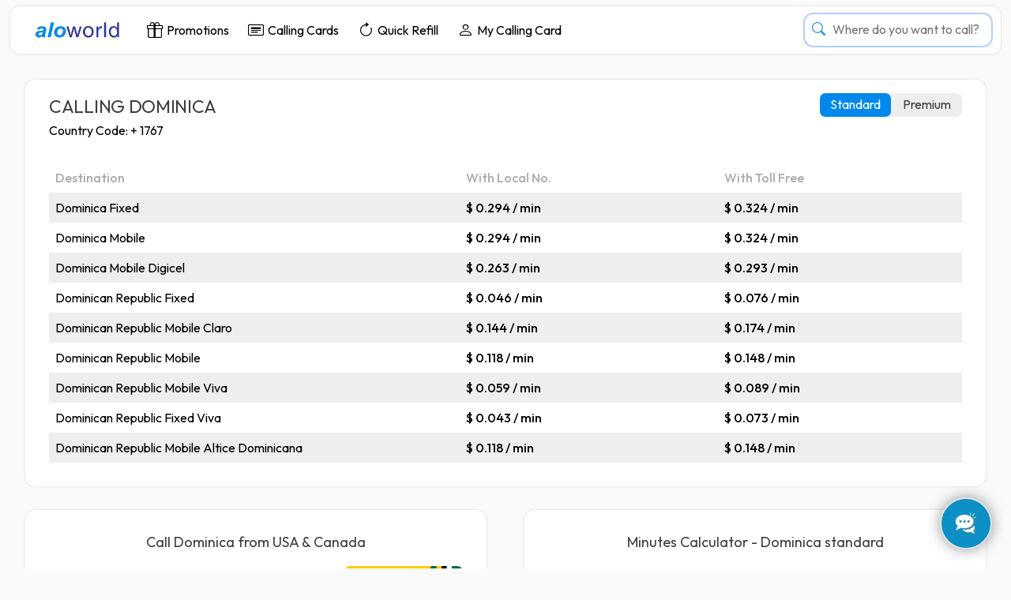

--- FILE ---
content_type: text/html; charset=UTF-8
request_url: https://aquacalling.com/index.php?pag=rates&flag=DM&lng=&country=dominica
body_size: 10034
content:

<meta name="twitter:title" content="Aloworld | Calling Cards for Domestic & International Calls">
<meta name="twitter:description" content="Cheap Domestic and International Calling Cards. Buy a physical calling card or electronic calling card with same-day delivery and start calling anywhere in the world at best rates.">
<meta name="twitter:url" content="https://aloworld.us/img/logoalo.webp">
<meta name="twitter:card" content="summary"><meta property="og:title" content="Aloworld | Calling Cards for Domestic & International Calls">
<meta property="og:description" content="Cheap Domestic and International Calling Cards. Buy a physical calling card or electronic calling card with same-day delivery and start calling anywhere in the world at best rates.">
<meta property="og:image" content="https://aloworld.us/img/logoalo.webp">
<meta property="og:url" content="https://aloworld.us"><title>Aloworld | Call dominica - Mobile & Landline </title><meta name="keywords" content="international calls,Cheap rates,calling card,phone card,cheap calls, low prices"><meta name="description" content="Call dominica Mobile & Landline with top quality and low rates, using Aloworld Calling Cards."><!-- TEST BRANCH Offer -->

<link href="css/new_register.css" rel="stylesheet">
  
    <head>
        <script async src="https://www.googletagmanager.com/gtag/js?id=G-H521SF0VN0"></script>
        <script>
            window.dataLayer = window.dataLayer || [];
            function gtag(){
                dataLayer.push(arguments);
            }
            gtag('js', new Date());
            gtag('config', 'G-H521SF0VN0');
        </script>
        <script src="js/libphonenumber-js.min.js"></script>  
        <!-- Mobile Specific Meta HEADER -->
        <link rel="icon" href="favicon.ico" type="image/x-icon" />
        <link rel="shortcut icon" href="favicon.ico" type="image/x-icon" />
        <link rel="manifest" href="touchicons/manifest.json">
        <link rel="apple-touch-icon" sizes="57x57" href="touchicons/apple-icon-57x57.png">
        <link rel="apple-touch-icon" sizes="60x60" href="touchicons/apple-icon-60x60.png">
        <link rel="apple-touch-icon" sizes="72x72" href="touchicons/apple-icon-72x72.png">
        <link rel="apple-touch-icon" sizes="76x76" href="touchicons/apple-icon-76x76.png">
        <link rel="apple-touch-icon" sizes="114x114" href="touchicons/apple-icon-114x114.png">
        <link rel="apple-touch-icon" sizes="120x120" href="touchicons/apple-icon-120x120.png">
        <link rel="apple-touch-icon" sizes="144x144" href="touchicons/apple-icon-144x144.png">
        <link rel="apple-touch-icon" sizes="152x152" href="touchicons/apple-icon-152x152.png">
        <link rel="apple-touch-icon" sizes="180x180" href="touchicons/apple-icon-180x180.png">

        <!-- Favicon -->
        <link rel="icon" type="image/png" sizes="192x192" href="touchicons/android-icon-192x192.png">
        <link rel="icon" type="image/png" sizes="32x32" href="touchicons/favicon-32x32.png">
        <link rel="icon" type="image/png" sizes="96x96" href="touchicons/favicon-96x96.png">
        <link rel="icon" type="image/png" sizes="16x16" href="touchicons/favicon-16x16.png">
        <meta content="width=device-width, initial-scale=1" name="viewport" />
        <meta charset="utf-8">
        <meta http-equiv="X-UA-Compatible" content="IE=edge,chrome=1">
        <meta content="width=device-width, initial-scale=1" name="viewport"/>
        <meta name="viewport" content="width=device-width, initial-scale=1">
        <meta name="viewport" content="width=device-width, initial-scale=1, shrink-to-fit=auto">
        <!-- Favicon-->
        <link rel="shortcut icon" href="img/fav.webp">
        <!-- Author Meta -->
        <meta name="author" content="aloworld">
        <!-- meta character set -->
        <meta charset="UTF-8">
        <!-- Site Title -->
        <meta charset="utf-8">
        <meta http-equiv="X-UA-Compatible" content="IE=edge,chrome=1">
        <meta name="viewport" content="width=device-width, initial-scale=1"> 
        <meta charset="utf-8">
        <meta http-equiv="X-UA-Compatible" content="IE=edge,chrome=1">
        <meta name="viewport" content="width=device-width, initial-scale=1">
        <link href="css/main.css?v=1.04" rel="stylesheet">
  
        <link rel="preconnect" href="https://fonts.gstatic.com"> 
        <link href="css/ordercard.css" rel="stylesheet">      
        <link href="css/buycredit.css" rel="stylesheet">
        <link href="css/newprofilemenu.css" rel="stylesheet">
        <link href="css/profile.css" rel="stylesheet">
        <link href="css/order.css" rel="stylesheet">
        <link href="css/myaccountv2.css" rel="stylesheet">
        <link href="css/roata.css" rel="stylesheet">
        <link href="css/all.css" rel="stylesheet"> 
        <link rel="stylesheet" href="css/font-awesome.min.css">
        <link href="css/fontquicksand.css" rel="stylesheet">
        <link href="css/normalize.min.css" rel="stylesheet" type="text/css">
        <link rel="stylesheet" href="css/bootstrap.css">
        <link rel="stylesheet" href="css/new_register.css">
        <link rel="stylesheet" href="css/styles.css">
        <link rel="stylesheet" href="css/valori.css?v=1.04">
         
        <link rel="stylesheet" href="https://cdn.jsdelivr.net/npm/bootstrap-icons@1.11.3/font/bootstrap-icons.min.css">
        <link rel="stylesheet" href="css/h2new.css?v=1.04">
        <link rel="stylesheet" href="css/aquacallinga.css">
        <link rel="stylesheet" href="css/myaccount.css">
        <link href='https://fonts.googleapis.com/css?family=Raleway:400,200' rel='stylesheet' type='text/css'>
        <link href="https://fonts.googleapis.com/css2?family=Outfit:wght@100..900&display=swap" rel="stylesheet">

        <link rel="stylesheet" href="css/footer-distributed-with-address-and-phones.css"> 
	    <!-- js -->
        <script src="js/jquery.min.js"></script>
        <script src="js/main.js"></script>
        <script src="js/angular.min.js"></script>
        <script src="js/aqua.js?v=3"></script>
        <script src="https://www.google.com/recaptcha/api.js?render=6LdMBD4sAAAAAPFyABCXpMeXGR0h17xWgM_clbRI"></script>
 
        <script>var LHC_API = LHC_API||{};
            LHC_API.args = {mode:'widget',lhc_base_url:'//livechat.nalotel.com/index.php/',wheight:450,wwidth:350,pheight:520,pwidth:500,domain:'Aloworld.com',leaveamessage:true,check_messages:false};
            (function() {
            var po = document.createElement('script'); po.type = 'text/javascript'; po.setAttribute('crossorigin','anonymous'); po.async = true;
            var date = new Date();po.src = '//livechat.nalotel.com/design/defaulttheme/js/widgetv2/index.js?'+(""+date.getFullYear() + date.getMonth() + date.getDate());
            var s = document.getElementsByTagName('script')[0]; s.parentNode.insertBefore(po, s);
            })();
        </script>
    </head>
    <body>
         
<div class="h2new" id="h2new">
  
    <div class="menuside">
        <a href="index.php?pag=home"><img class="logoalo" src="img/logoalo.webp"></a>        <div class="menuh2new">
            <a href="index.php?pag=offers" id="offersbtn" class="linkh2new"><i class="bi bi-gift"></i>Promotions</a>
            <a href="index.php?pag=products&mp=1" id="productsbtn" class="linkh2new"><i class="bi bi-card-heading"></i>Calling Cards</a>
            <a href="index.php?pag=refillpin" id="refillpinbtn" class="linkh2new"><i class="bi bi-arrow-clockwise"></i>Quick Refill</a> 
            <a href="index.php?pag=myaccount" class="linkh2new" id="accountbtn"><i class="bi bi-person"></i>My Calling Card</a> 
            
        </div> 
        <div class="contsearch">
  <i class="bi bi-search"></i>
  <input type="text" autocomplete="off" id="myInput" onfocus="setwidth()" onblur="resetWidth()" onkeyup="function(e)" placeholder="Where do you want to call?" title="Type in a name">
                  
                      
  <div class="scale-up-ver-top ratedisplay" style="opacity:0;height:0;" id="showSearchDiv" >
    <ul id="myUL"class="live-search-list">
                      
      <li>
        <div class=" ">
          <div class=" "><img class="/AF.webp" title="Afghanistan" hidden height="30"></div>
          <div class=" ">
            <a class="triggerLink" href="index.php?pag=rates&amp;country=Afghanistan">Afghanistan</a> <b>(+93)</b>
          </div>
        </div>
      </li>

      <li>
        <div class=" ">
          <div class=" "><img class="/AL.webp" title="Albania" hidden height="30"></div>
          <div class=" ">
            <a class="triggerLink" href="index.php?pag=rates&amp;country=Albania">Albania</a> <b>(+355)</b>
          </div>
        </div>
      </li>

      <li>
        <div class=" ">
          <div class=" "><img class="/DZ.webp" title="Algeria" hidden height="30"></div>
          <div class=" ">
            <a class="triggerLink" href="index.php?pag=rates&amp;country=Algeria">Algeria</a> <b>(+213)</b>
          </div>
        </div>
      </li>

      <li>
        <div class=" ">
          <div class=" "><img class="/AD.webp" title="Andorra" hidden height="30"></div>
          <div class=" ">
            <a class="triggerLink" href="index.php?pag=rates&amp;country=Andorra">Andorra</a> <b>(+376)</b>
          </div>
        </div>
      </li>

      <li>
        <div class=" ">
          <div class=" "><img class="/AO.webp" title="Angola" hidden height="30"></div>
          <div class=" ">
            <a class="triggerLink" href="index.php?pag=rates&amp;country=Angola">Angola</a> <b>(+244)</b>
          </div>
        </div>
      </li>

      <li>
        <div class=" ">
          <div class=" "><img class="/AR.webp" title="Argentina" hidden height="30"></div>
          <div class=" ">
            <a class="triggerLink" href="index.php?pag=rates&amp;country=Argentina">Argentina</a> <b>(+54)</b>
          </div>
        </div>
      </li>

      <li>
        <div class=" ">
          <div class=" "><img class="/AM.webp" title="Armenia" hidden height="30"></div>
          <div class=" ">
            <a class="triggerLink" href="index.php?pag=rates&amp;country=Armenia">Armenia</a> <b>(+374)</b>
          </div>
        </div>
      </li>

      <li>
        <div class=" ">
          <div class=" "><img class="/AW.webp" title="Aruba" hidden height="30"></div>
          <div class=" ">
            <a class="triggerLink" href="index.php?pag=rates&amp;country=Aruba">Aruba</a> <b>(+297)</b>
          </div>
        </div>
      </li>

      <li>
        <div class=" ">
          <div class=" "><img class="/AU.webp" title="Australia" hidden height="30"></div>
          <div class=" ">
            <a class="triggerLink" href="index.php?pag=rates&amp;country=Australia">Australia</a> <b>(+61)</b>
          </div>
        </div>
      </li>

      <li>
        <div class=" ">
          <div class=" "><img class="/AT.webp" title="Austria" hidden height="30"></div>
          <div class=" ">
            <a class="triggerLink" href="index.php?pag=rates&amp;country=Austria">Austria</a> <b>(+43)</b>
          </div>
        </div>
      </li>

      <li>
        <div class=" ">
          <div class=" "><img class="/AZ.webp" title="Azerbaijan" hidden height="30"></div>
          <div class=" ">
            <a class="triggerLink" href="index.php?pag=rates&amp;country=Azerbaijan">Azerbaijan</a> <b>(+994)</b>
          </div>
        </div>
      </li>

      <li>
        <div class=" ">
          <div class=" "><img class="/BS.webp" title="Bahamas" hidden height="30"></div>
          <div class=" ">
            <a class="triggerLink" href="index.php?pag=rates&amp;country=Bahamas">Bahamas</a> <b>(+1242)</b>
          </div>
        </div>
      </li>

      <li>
        <div class=" ">
          <div class=" "><img class="/BH.webp" title="Bahrain" hidden height="30"></div>
          <div class=" ">
            <a class="triggerLink" href="index.php?pag=rates&amp;country=Bahrain">Bahrain</a> <b>(+973)</b>
          </div>
        </div>
      </li>

      <li>
        <div class=" ">
          <div class=" "><img class="/BD.webp" title="Bangladesh" hidden height="30"></div>
          <div class=" ">
            <a class="triggerLink" href="index.php?pag=rates&amp;country=Bangladesh">Bangladesh</a> <b>(+880)</b>
          </div>
        </div>
      </li>

      <li>
        <div class=" ">
          <div class=" "><img class="/BB.webp" title="Barbados" hidden height="30"></div>
          <div class=" ">
            <a class="triggerLink" href="index.php?pag=rates&amp;country=Barbados">Barbados</a> <b>(+1246)</b>
          </div>
        </div>
      </li>

      <li>
        <div class=" ">
          <div class=" "><img class="/BY.webp" title="Belarus" hidden height="30"></div>
          <div class=" ">
            <a class="triggerLink" href="index.php?pag=rates&amp;country=Belarus">Belarus</a> <b>(+375)</b>
          </div>
        </div>
      </li>

      <li>
        <div class=" ">
          <div class=" "><img class="/BE.webp" title="Belgium" hidden height="30"></div>
          <div class=" ">
            <a class="triggerLink" href="index.php?pag=rates&amp;country=Belgium">Belgium</a> <b>(+32)</b>
          </div>
        </div>
      </li>

      <li>
        <div class=" ">
          <div class=" "><img class="/BZ.webp" title="Belize" hidden height="30"></div>
          <div class=" ">
            <a class="triggerLink" href="index.php?pag=rates&amp;country=Belize">Belize</a> <b>(+501)</b>
          </div>
        </div>
      </li>

      <li>
        <div class=" ">
          <div class=" "><img class="/BJ.webp" title="Benin" hidden height="30"></div>
          <div class=" ">
            <a class="triggerLink" href="index.php?pag=rates&amp;country=Benin">Benin</a> <b>(+229)</b>
          </div>
        </div>
      </li>

      <li>
        <div class=" ">
          <div class=" "><img class="/BM.webp" title="Bermuda" hidden height="30"></div>
          <div class=" ">
            <a class="triggerLink" href="index.php?pag=rates&amp;country=Bermuda">Bermuda</a> <b>(+1441)</b>
          </div>
        </div>
      </li>

      <li>
        <div class=" ">
          <div class=" "><img class="/BT.webp" title="Bhutan" hidden height="30"></div>
          <div class=" ">
            <a class="triggerLink" href="index.php?pag=rates&amp;country=Bhutan">Bhutan</a> <b>(+975)</b>
          </div>
        </div>
      </li>       
                      
        <li>
          <div class=" ">
            <div class=" "><img class="/BO.webp" title="Bolivia" hidden height="30"></div>
            <div class=" ">
              <a class="triggerLink" href="index.php?pag=rates&amp;country=Bolivia">Bolivia</a> <b>(+591)</b>
            </div>
          </div>
        </li>

        <li>
          <div class=" ">
            <div class=" "><img class="/BA.webp" title="Bosnia and Herzegovina" hidden height="30"></div>
            <div class=" ">
              <a class="triggerLink" href="index.php?pag=rates&amp;country=Bosnia_and_Herzegovina">Bosnia and Herzegovina</a> <b>(+387)</b>
            </div>
          </div>
        </li>

        <li>
          <div class=" ">
            <div class=" "><img class="/BW.webp" title="Botswana" hidden height="30"></div>
            <div class=" ">
              <a class="triggerLink" href="index.php?pag=rates&amp;country=Botswana">Botswana</a> <b>(+267)</b>
            </div>
          </div>
        </li>

        <li>
          <div class=" ">
            <div class=" "><img class="/BR.webp" title="Brazil" hidden height="30"></div>
            <div class=" ">
              <a class="triggerLink" href="index.php?pag=rates&amp;country=Brazil">Brazil</a> <b>(+55)</b>
            </div>
          </div>
        </li>

        <li>
          <div class=" ">
            <div class=" "><img class="/BN.webp" title="Brunei" hidden height="30"></div>
            <div class=" ">
              <a class="triggerLink" href="index.php?pag=rates&amp;country=Brunei">Brunei</a> <b>(+673)</b>
            </div>
          </div>
        </li>

        <li>
          <div class=" ">
            <div class=" "><img class="/BG.webp" title="Bulgaria" hidden height="30"></div>
            <div class=" ">
              <a class="triggerLink" href="index.php?pag=rates&amp;country=Bulgaria">Bulgaria</a> <b>(+359)</b>
            </div>
          </div>
        </li>

        <li>
          <div class=" ">
            <div class=" "><img class="/BF.webp" title="Burkina Faso" hidden height="30"></div>
            <div class=" ">
              <a class="triggerLink" href="index.php?pag=rates&amp;country=Burkina_Faso">Burkina Faso</a> <b>(+226)</b>
            </div>
          </div>
        </li>

        <li>
          <div class=" ">
            <div class=" "><img class="/BI.webp" title="Burundi" hidden height="30"></div>
            <div class=" ">
              <a class="triggerLink" href="index.php?pag=rates&amp;country=Burundi">Burundi</a> <b>(+257)</b>
            </div>
          </div>
        </li>

        <li>
          <div class=" ">
            <div class=" "><img class="/KH.webp" title="Cambodia" hidden height="30"></div>
            <div class=" ">
              <a class="triggerLink" href="index.php?pag=rates&amp;country=Cambodia">Cambodia</a> <b>(+855)</b>
            </div>
          </div>
        </li>

        <li>
          <div class=" ">
            <div class=" "><img class="/CM.webp" title="Cameroon" hidden height="30"></div>
            <div class=" ">
              <a class="triggerLink" href="index.php?pag=rates&amp;country=Cameroon">Cameroon</a> <b>(+237)</b>
            </div>
          </div>
        </li>

        <li>
          <div class=" ">
            <div class=" "><img class="/CA.webp" title="Canada" hidden height="30"></div>
            <div class=" ">
              <a class="triggerLink" href="index.php?pag=rates&amp;country=Canada">Canada</a> <b>(+1)</b>
            </div>
          </div>
        </li>

        <li>
          <div class=" ">
            <div class=" "><img class="/CV.webp" title="Cape Verde" hidden height="30"></div>
            <div class=" ">
              <a class="triggerLink" href="index.php?pag=rates&amp;country=Cape_Verde">Cape Verde</a> <b>(+238)</b>
            </div>
          </div>
        </li>

        <li>
          <div class=" ">
            <div class=" "><img class="/CF.webp" title="Central African Republic" hidden height="30"></div>
            <div class=" ">
              <a class="triggerLink" href="index.php?pag=rates&amp;country=Central_African_Republic">Central African Republic</a> <b>(+236)</b>
            </div>
          </div>
        </li>

        <li>
          <div class=" ">
            <div class=" "><img class="/TD.webp" title="Chad" hidden height="30"></div>
            <div class=" ">
              <a class="triggerLink" href="index.php?pag=rates&amp;country=Chad">Chad</a> <b>(+235)</b>
            </div>
          </div>
        </li>

        <li>
          <div class=" ">
            <div class=" "><img class="/CL.webp" title="Chile" hidden height="30"></div>
            <div class=" ">
              <a class="triggerLink" href="index.php?pag=rates&amp;country=Chile">Chile</a> <b>(+56)</b>
            </div>
          </div>
        </li>

        <li>
          <div class=" ">
            <div class=" "><img class="/CO.webp" title="Colombia" hidden height="30"></div>
            <div class=" ">
              <a class="triggerLink" href="index.php?pag=rates&amp;country=Colombia">Colombia</a> <b>(+57)</b>
            </div>
          </div>
        </li>

        <li>
          <div class=" ">
            <div class=" "><img class="/KM.webp" title="Comoros" hidden height="30"></div>
            <div class=" ">
              <a class="triggerLink" href="index.php?pag=rates&amp;country=Comoros">Comoros</a> <b>(+269)</b>
            </div>
          </div>
        </li>

            
            
        <li>
          <div class=" ">
            <div class=" "><img class="/CG.webp" title="Congo" hidden height="30"></div>
            <div class=" ">
              <a class="triggerLink" href="index.php?pag=rates&amp;country=Congo">Congo</a> <b>(+242)</b>
            </div>
          </div>
        </li>

        <li>
          <div class=" ">
            <div class=" "><img class="/CK.webp" title="Cook Islands" hidden height="30"></div>
            <div class=" ">
              <a class="triggerLink" href="index.php?pag=rates&amp;country=Cook_Islands">Cook Islands</a> <b>(+682)</b>
            </div>
          </div>
        </li>

        <li>
          <div class=" ">
            <div class=" "><img class="/CR.webp" title="Costa Rica" hidden height="30"></div>
            <div class=" ">
              <a class="triggerLink" href="index.php?pag=rates&amp;country=Costa_Rica">Costa Rica</a> <b>(+506)</b>
            </div>
          </div>
        </li>

        <li>
          <div class=" ">
            <div class=" "><img class="/HR.webp" title="Croatia" hidden height="30"></div>
            <div class=" ">
              <a class="triggerLink" href="index.php?pag=rates&amp;country=Croatia">Croatia</a> <b>(+385)</b>
            </div>
          </div>
        </li>

        <li>
          <div class=" ">
            <div class=" "><img class="/CU.webp" title="Cuba" hidden height="30"></div>
            <div class=" ">
              <a class="triggerLink" href="index.php?pag=rates&amp;country=Cuba">Cuba</a> <b>(+53)</b>
            </div>
          </div>
        </li>

        <li>
          <div class=" ">
            <div class=" "><img class="/CW.webp" title="Curaçao" hidden height="30"></div>
            <div class=" ">
              <a class="triggerLink" href="index.php?pag=rates&amp;country=Curacao">Curaçao</a> <b>(+599)</b>
            </div>
          </div>
        </li>

        <li>
          <div class=" ">
            <div class=" "><img class="/CY.webp" title="Cyprus" hidden height="30"></div>
            <div class=" ">
              <a class="triggerLink" href="index.php?pag=rates&amp;country=Cyprus">Cyprus</a> <b>(+357)</b>
            </div>
          </div>
        </li>

        <li>
          <div class=" ">
            <div class=" "><img class="/CZ.webp" title="Czech Republic" hidden height="30"></div>
            <div class=" ">
              <a class="triggerLink" href="index.php?pag=rates&amp;country=Czech_Republic">Czech Republic</a> <b>(+420)</b>
            </div>
          </div>
        </li>

        <li>
          <div class=" ">
            <div class=" "><img class="/DK.webp" title="Denmark" hidden height="30"></div>
            <div class=" ">
              <a class="triggerLink" href="index.php?pag=rates&amp;country=Denmark">Denmark</a> <b>(+45)</b>
            </div>
          </div>
        </li>

        <li>
          <div class=" ">
            <div class=" "><img class="/DJ.webp" title="Djibouti" hidden height="30"></div>
            <div class=" ">
              <a class="triggerLink" href="index.php?pag=rates&amp;country=Djibouti">Djibouti</a> <b>(+253)</b>
            </div>
          </div>
        </li>

        <li>
          <div class=" ">
            <div class=" "><img class="/DM.webp" title="Dominica" hidden height="30"></div>
            <div class=" ">
              <a class="triggerLink" href="index.php?pag=rates&amp;country=Dominica">Dominica</a> <b>(+1767)</b>
            </div>
          </div>
        </li>

        <li>
          <div class=" ">
            <div class=" "><img class="/DO.webp" title="Dominican Republic" hidden height="30"></div>
            <div class=" ">
              <a class="triggerLink" href="index.php?pag=rates&amp;country=Dominican_Rep">Dominican Republic</a> <b>(+1809)</b>
            </div>
          </div>
        </li>

        <li>
          <div class=" ">
            <div class=" "><img class="/CD.webp" title="DR Congo" hidden height="30"></div>
            <div class=" ">
              <a class="triggerLink" href="index.php?pag=rates&amp;country=DR_Congo">DR Congo</a> <b>(+243)</b>
            </div>
          </div>
        </li>

        <li>
          <div class=" ">
            <div class=" "><img class="/EC.webp" title="Ecuador" hidden height="30"></div>
            <div class=" ">
              <a class="triggerLink" href="index.php?pag=rates&amp;country=Ecuador">Ecuador</a> <b>(+593)</b>
            </div>
          </div>
        </li>

        <li>
          <div class=" ">
            <div class=" "><img class="/GQ.webp" title="Equatorial Guinea" hidden height="30"></div>
            <div class=" ">
              <a class="triggerLink" href="index.php?pag=rates&amp;country=Equatorial_Guinea">Equatorial Guinea</a> <b>(+240)</b>
            </div>
          </div>
        </li>

        <li>
          <div class=" ">
            <div class=" "><img class="/EG.webp" title="Egypt" hidden height="30"></div>
            <div class=" ">
              <a class="triggerLink" href="index.php?pag=rates&amp;country=Egypt">Egypt</a> <b>(+20)</b>
            </div>
          </div>
        </li>

        <li>
          <div class=" ">
            <div class=" "><img class="/SV.webp" title="El Salvador" hidden height="30"></div>
            <div class=" ">
              <a class="triggerLink" href="index.php?pag=rates&amp;country=El_Salvador">El Salvador</a> <b>(+503)</b>
            </div>
          </div>
        </li>

        <li>
          <div class=" ">
            <div class=" "><img class="/ER.webp" title="Eritrea" hidden height="30"></div>
            <div class=" ">
              <a class="triggerLink" href="index.php?pag=rates&amp;country=Eritrea">Eritrea</a> <b>(+291)</b>
            </div>
          </div>
        </li>

        <li>
          <div class=" ">
            <div class=" "><img class="/EE.webp" title="Estonia" hidden height="30"></div>
            <div class=" ">
              <a class="triggerLink" href="index.php?pag=rates&amp;country=Estonia">Estonia</a> <b>(+372)</b>
            </div>
          </div>
        </li>

        <li>
          <div class=" ">
            <div class=" "><img class="/ET.webp" title="Ethiopia" hidden height="30"></div>
            <div class=" ">
              <a class="triggerLink" href="index.php?pag=rates&amp;country=Ethiopia">Ethiopia</a> <b>(+251)</b>
            </div>
          </div>
        </li>

      
                      
        <li>
          <div class=" ">
            <div class=" "><img class="/FO.webp" title="Faroe Islands" hidden height="30"></div>
            <div class=" ">
              <a class="triggerLink" href="index.php?pag=rates&amp;country=Faroe_Islands">Faroe Islands</a> <b>(+298)</b>
            </div>
          </div>
        </li>

        <li>
          <div class=" ">
            <div class=" "><img class="/FJ.webp" title="Fiji" hidden height="30"></div>
            <div class=" ">
              <a class="triggerLink" href="index.php?pag=rates&amp;country=Fiji">Fiji</a> <b>(+679)</b>
            </div>
          </div>
        </li>

        <li>
          <div class=" ">
            <div class=" "><img class="/FI.webp" title="Finland" hidden height="30"></div>
            <div class=" ">
              <a class="triggerLink" href="index.php?pag=rates&amp;country=Finland">Finland</a> <b>(+358)</b>
            </div>
          </div>
        </li>

        <li>
          <div class=" ">
            <div class=" "><img class="/FR.webp" title="France" hidden height="30"></div>
            <div class=" ">
              <a class="triggerLink" href="index.php?pag=rates&amp;country=France">France</a> <b>(+33)</b>
            </div>
          </div>
        </li>

        <li>
          <div class=" ">
            <div class=" "><img class="/GF.webp" title="French Guiana" hidden height="30"></div>
            <div class=" ">
              <a class="triggerLink" href="index.php?pag=rates&amp;country=French_Guiana">French Guiana</a> <b>(+594)</b>
            </div>
          </div>
        </li>

        <li>
          <div class=" ">
            <div class=" "><img class="/PF.webp" title="French Polynesia" hidden height="30"></div>
            <div class=" ">
              <a class="triggerLink" href="index.php?pag=rates&amp;country=French_Polynesia">French Polynesia</a> <b>(+689)</b>
            </div>
          </div>
        </li>

        <li>
          <div class=" ">
            <div class=" "><img class="/GA.webp" title="Gabon" hidden height="30"></div>
            <div class=" ">
              <a class="triggerLink" href="index.php?pag=rates&amp;country=Gabon">Gabon</a> <b>(+241)</b>
            </div>
          </div>
        </li>

        <li>
          <div class=" ">
            <div class=" "><img class="/GM.webp" title="Gambia" hidden height="30"></div>
            <div class=" ">
              <a class="triggerLink" href="index.php?pag=rates&amp;country=Gambia">Gambia</a> <b>(+220)</b>
            </div>
          </div>
        </li>

        <li>
          <div class=" ">
            <div class=" "><img class="/GE.webp" title="Georgia" hidden height="30"></div>
            <div class=" ">
              <a class="triggerLink" href="index.php?pag=rates&amp;country=Georgia">Georgia</a> <b>(+995)</b>
            </div>
          </div>
        </li>

        <li>
          <div class=" ">
            <div class=" "><img class="/DE.webp" title="Germany" hidden height="30"></div>
            <div class=" ">
              <a class="triggerLink" href="index.php?pag=rates&amp;country=Germany">Germany</a> <b>(+49)</b>
            </div>
          </div>
        </li>

        <li>
          <div class=" ">
            <div class=" "><img class="/GH.webp" title="Ghana" hidden height="30"></div>
            <div class=" ">
              <a class="triggerLink" href="index.php?pag=rates&amp;country=Ghana">Ghana</a> <b>(+233)</b>
            </div>
          </div>
        </li>

        <li>
          <div class=" ">
            <div class=" "><img class="/GI.webp" title="Gibraltar" hidden height="30"></div>
            <div class=" ">
              <a class="triggerLink" href="index.php?pag=rates&amp;country=Gibraltar">Gibraltar</a> <b>(+350)</b>
            </div>
          </div>
        </li>

        <li>
          <div class=" ">
            <div class=" "><img class="/GR.webp" title="Greece" hidden height="30"></div>
            <div class=" ">
              <a class="triggerLink" href="index.php?pag=rates&amp;country=Greece">Greece</a> <b>(+30)</b>
            </div>
          </div>
        </li>

        <li>
          <div class=" ">
            <div class=" "><img class="/GL.webp" title="Greenland" hidden height="30"></div>
            <div class=" ">
              <a class="triggerLink" href="index.php?pag=rates&amp;country=Greenland">Greenland</a> <b>(+299)</b>
            </div>
          </div>
        </li>

        <li>
          <div class=" ">
            <div class=" "><img class="/GD.webp" title="Grenada" hidden height="30"></div>
            <div class=" ">
              <a class="triggerLink" href="index.php?pag=rates&amp;country=Grenada">Grenada</a> <b>(+1473)</b>
            </div>
          </div>
        </li>

        <li>
          <div class=" ">
            <div class=" "><img class="/GP.webp" title="Guadeloupe" hidden height="30"></div>
            <div class=" ">
              <a class="triggerLink" href="index.php?pag=rates&amp;country=Guadeloupe">Guadeloupe</a> <b>(+590)</b>
            </div>
          </div>
        </li>

        <li>
          <div class=" ">
            <div class=" "><img class="/GU.webp" title="Guam" hidden height="30"></div>
            <div class=" ">
              <a class="triggerLink" href="index.php?pag=rates&amp;country=Guam">Guam</a> <b>(+1671)</b>
            </div>
          </div>
        </li>

        <li>
          <div class=" ">
            <div class=" "><img class="/GT.webp" title="Guatemala" hidden height="30"></div>
            <div class=" ">
              <a class="triggerLink" href="index.php?pag=rates&amp;country=Guatemala">Guatemala</a> <b>(+502)</b>
            </div>
          </div>
        </li>

        <li>
          <div class=" ">
            <div class=" "><img class="/GG.webp" title="Guernsey" hidden height="30"></div>
            <div class=" ">
              <a class="triggerLink" href="index.php?pag=rates&amp;country=Guernsey">Guernsey</a> <b>(+44)</b>
            </div>
          </div>
        </li>
      
        <li>
          <div class=" ">
            <div class=" "><img class="/GN.webp" title="Guinea" hidden height="30"></div>
            <div class=" ">
              <a class="triggerLink" href="index.php?pag=rates&amp;country=Guinea">Guinea</a> <b>(+224)</b>
            </div>
          </div>
        </li>

        <li>
          <div class=" ">
            <div class=" "><img class="/GW.webp" title="Guinea-Bissau" hidden height="30"></div>
            <div class=" ">
              <a class="triggerLink" href="index.php?pag=rates&amp;country=Guinea-Bissau">Guinea-Bissau</a> <b>(+245)</b>
            </div>
          </div>
        </li>

        <li>
          <div class=" ">
            <div class=" "><img class="/GY.webp" title="Guyana" hidden height="30"></div>
            <div class=" ">
              <a class="triggerLink" href="index.php?pag=rates&amp;country=Guyana">Guyana</a> <b>(+592)</b>
            </div>
          </div>
        </li>

        <li>
          <div class=" ">
            <div class=" "><img class="/HT.webp" title="Haiti" hidden height="30"></div>
            <div class=" ">
              <a class="triggerLink" href="index.php?pag=rates&amp;country=Haiti">Haiti</a> <b>(+509)</b>
            </div>
          </div>
        </li>

        <li>
          <div class=" ">
            <div class=" "><img class="/HN.webp" title="Honduras" hidden height="30"></div>
            <div class=" ">
              <a class="triggerLink" href="index.php?pag=rates&amp;country=Honduras">Honduras</a> <b>(+504)</b>
            </div>
          </div>
        </li>

        <li>
          <div class=" ">
            <div class=" "><img class="/HU.webp" title="Hungary" hidden height="30"></div>
            <div class=" ">
              <a class="triggerLink" href="index.php?pag=rates&amp;country=Hungary">Hungary</a> <b>(+36)</b>
            </div>
          </div>
        </li>

        <li>
          <div class=" ">
            <div class=" "><img class="/HK.webp" title="Hong Kong" hidden height="30"></div>
            <div class=" ">
              <a class="triggerLink" href="index.php?pag=rates&amp;country=Hong Kong">Hong Kong</a> <b>(+852)</b>
            </div>
          </div>
        </li>

        <li>
          <div class=" ">
            <div class=" "><img class="/IS.webp" title="Iceland" hidden height="30"></div>
            <div class=" ">
              <a class="triggerLink" href="index.php?pag=rates&amp;country=Iceland">Iceland</a> <b>(+354)</b>
            </div>
          </div>
        </li>

        <li>
          <div class=" ">
            <div class=" "><img class="/IN.webp" title="India" hidden height="30"></div>
            <div class=" ">
              <a class="triggerLink" href="index.php?pag=rates&amp;country=India">India</a> <b>(+91)</b>
            </div>
          </div>
        </li>

        <li>
          <div class=" ">
            <div class=" "><img class="/ID.webp" title="Indonesia" hidden height="30"></div>
            <div class=" ">
              <a class="triggerLink" href="index.php?pag=rates&amp;country=Indonesia">Indonesia</a> <b>(+62)</b>
            </div>
          </div>
        </li>

        <li>
          <div class=" ">
            <div class=" "><img class="/IR.webp" title="Iran" hidden height="30"></div>
            <div class=" ">
              <a class="triggerLink" href="index.php?pag=rates&amp;country=Iran">Iran</a> <b>(+98)</b>
            </div>
          </div>
        </li>

        <li>
          <div class=" ">
            <div class=" "><img class="/IQ.webp" title="Iraq" hidden height="30"></div>
            <div class=" ">
              <a class="triggerLink" href="index.php?pag=rates&amp;country=Iraq">Iraq</a> <b>(+964)</b>
            </div>
          </div>
        </li>

        <li>
          <div class=" ">
            <div class=" "><img class="/IE.webp" title="Ireland" hidden height="30"></div>
            <div class=" ">
              <a class="triggerLink" href="index.php?pag=rates&amp;country=Ireland">Ireland</a> <b>(+353)</b>
            </div>
          </div>
        </li>
        <li>
          <div class=" ">
            <div class=" "><img class="/IM.webp" title="Isle of Man" hidden height="30"></div>
            <div class=" ">
              <a class="triggerLink" href="index.php?pag=rates&amp;country=Isle of Man">Isle of Man</a> <b>(+44)</b>
            </div>
          </div>
        </li>

        <li>
          <div class=" ">
            <div class=" "><img class="/IL.webp" title="Israel" hidden height="30"></div>
            <div class=" ">
              <a class="triggerLink" href="index.php?pag=rates&amp;country=Israel">Israel</a> <b>(+972)</b>
            </div>
          </div>
        </li>

        <li>
          <div class=" ">
            <div class=" "><img class="/IT.webp" title="Italy" hidden height="30"></div>
            <div class=" ">
              <a class="triggerLink" href="index.php?pag=rates&amp;country=Italy">Italy</a> <b>(+39)</b>
            </div>
          </div>
        </li>

        <li>
          <div class=" ">
            <div class=" "><img class="/CI.webp" title="Ivory Coast" hidden height="30"></div>
            <div class=" ">
              <a class="triggerLink" href="index.php?pag=rates&amp;country=Ivory Coast">Ivory Coast</a> <b>(+225)</b>
            </div>
          </div>
        </li>

        <li>
          <div class=" ">
            <div class=" "><img class="/JM.webp" title="Jamaica" hidden height="30"></div>
            <div class=" ">
              <a class="triggerLink" href="index.php?pag=rates&amp;country=Jamaica">Jamaica</a> <b>(+1-876)</b>
            </div>
          </div>
        </li>

        <li>
          <div class=" ">
            <div class=" "><img class="/JP.webp" title="Japan" hidden height="30"></div>
            <div class=" ">
              <a class="triggerLink" href="index.php?pag=rates&amp;country=Japan">Japan</a> <b>(+81)</b>
            </div>
          </div>
        </li>

        <li>
          <div class=" ">
            <div class=" "><img class="/JE.webp" title="Jersey" hidden height="30"></div>
            <div class=" ">
              <a class="triggerLink" href="index.php?pag=rates&amp;country=Jersey">Jersey</a> <b>(+44)</b>
            </div>
          </div>
        </li>

        <li>
          <div class=" ">
            <div class=" "><img class="/JO.webp" title="Jordan" hidden height="30"></div>
            <div class=" ">
              <a class="triggerLink" href="index.php?pag=rates&amp;country=Jordan">Jordan</a> <b>(+962)</b>
            </div>
          </div>
        </li>

        <li>
          <div class=" ">
            <div class=" "><img class="/KZ.webp" title="Kazakhstan" hidden height="30"></div>
            <div class=" ">
              <a class="triggerLink" href="index.php?pag=rates&amp;country=Kazakhstan">Kazakhstan</a> <b>(+7)</b>
            </div>
          </div>
        </li>

        <li>
          <div class=" ">
            <div class=" "><img class="/KE.webp" title="Kenya" hidden height="30"></div>
            <div class=" ">
              <a class="triggerLink" href="index.php?pag=rates&amp;country=Kenya">Kenya</a> <b>(+254)</b>
            </div>
          </div>
        </li>

        <li>
          <div class=" ">
            <div class=" "><img class="/KI.webp" title="Kiribati" hidden height="30"></div>
            <div class=" ">
              <a class="triggerLink" href="index.php?pag=rates&amp;country=Kiribati">Kiribati</a> <b>(+686)</b>
            </div>
          </div>
        </li>

        <li>
          <div class=" ">
            <div class=" "><img class="/XK.webp" title="Kosovo" hidden height="30"></div>
            <div class=" ">
              <a class="triggerLink" href="index.php?pag=rates&amp;country=Kosovo">Kosovo</a> <b>(+383)</b>
            </div>
          </div>
        </li>

        <li>
          <div class=" ">
            <div class=" "><img class="/KW.webp" title="Kuwait" hidden height="30"></div>
            <div class=" ">
              <a class="triggerLink" href="index.php?pag=rates&amp;country=Kuwait">Kuwait</a> <b>(+965)</b>
            </div>
          </div>
        </li>

        <li>
          <div class=" ">
            <div class=" "><img class="/KG.webp" title="Kyrgyzstan" hidden height="30"></div>
            <div class=" ">
              <a class="triggerLink" href="index.php?pag=rates&amp;country=Kyrgyzstan">Kyrgyzstan</a> <b>(+996)</b>
            </div>
          </div>
        </li>

        <li>
          <div class=" ">
            <div class=" "><img class="/LA.webp" title="Laos" hidden height="30"></div>
            <div class=" ">
              <a class="triggerLink" href="index.php?pag=rates&amp;country=Laos">Laos</a> <b>(+856)</b>
            </div>
          </div>
        </li>

        <li>
          <div class=" ">
            <div class=" "><img class="/LV.webp" title="Latvia" hidden height="30"></div>
            <div class=" ">
              <a class="triggerLink" href="index.php?pag=rates&amp;country=Latvia">Latvia</a> <b>(+371)</b>
            </div>
          </div>
        </li>

        <li>
          <div class=" ">
            <div class=" "><img class="/LB.webp" title="Lebanon" hidden height="30"></div>
            <div class=" ">
              <a class="triggerLink" href="index.php?pag=rates&amp;country=Lebanon">Lebanon</a> <b>(+961)</b>
            </div>
          </div>
        </li>            
        <li>
          <div class=" ">
            <div class=" "><img class="/LS.webp" title="Lesotho" hidden height="30"></div>
            <div class=" ">
              <a class="triggerLink" href="index.php?pag=rates&amp;country=Lesotho">Lesotho</a> <b>(+266)</b>
            </div>
          </div>
        </li>

        <li>
          <div class=" ">
            <div class=" "><img class="/LR.webp" title="Liberia" hidden height="30"></div>
            <div class=" ">
              <a class="triggerLink" href="index.php?pag=rates&amp;country=Liberia">Liberia</a> <b>(+231)</b>
            </div>
          </div>
        </li>

        <li>
          <div class=" ">
            <div class=" "><img class="/LY.webp" title="Libya" hidden height="30"></div>
            <div class=" ">
              <a class="triggerLink" href="index.php?pag=rates&amp;country=Libya">Libya</a> <b>(+218)</b>
            </div>
          </div>
        </li>

        <li>
          <div class=" ">
            <div class=" "><img class="/LI.webp" title="Liechtenstein" hidden height="30"></div>
            <div class=" ">
              <a class="triggerLink" href="index.php?pag=rates&amp;country=Liechtenstein">Liechtenstein</a> <b>(+423)</b>
            </div>
          </div>
        </li>

        <li>
          <div class=" ">
            <div class=" "><img class="/LT.webp" title="Lithuania" hidden height="30"></div>
            <div class=" ">
              <a class="triggerLink" href="index.php?pag=rates&amp;country=Lithuania">Lithuania</a> <b>(+370)</b>
            </div>
          </div>
        </li>

        <li>
          <div class=" ">
            <div class=" "><img class="/LU.webp" title="Luxembourg" hidden height="30"></div>
            <div class=" ">
              <a class="triggerLink" href="index.php?pag=rates&amp;country=Luxembourg">Luxembourg</a> <b>(+352)</b>
            </div>
          </div>
        </li>

        <li>
          <div class=" ">
            <div class=" "><img class="/MO.webp" title="Macau" hidden height="30"></div>
            <div class=" ">
              <a class="triggerLink" href="index.php?pag=rates&amp;country=Macau">Macau</a> <b>(+853)</b>
            </div>
          </div>
        </li>

        <li>
          <div class=" ">
            <div class=" "><img class="/MG.webp" title="Madagascar" hidden height="30"></div>
            <div class=" ">
              <a class="triggerLink" href="index.php?pag=rates&amp;country=Madagascar">Madagascar</a> <b>(+261)</b>
            </div>
          </div>
        </li>

        <li>
          <div class=" ">
            <div class=" "><img class="/MW.webp" title="Malawi" hidden height="30"></div>
            <div class=" ">
              <a class="triggerLink" href="index.php?pag=rates&amp;country=Malawi">Malawi</a> <b>(+265)</b>
            </div>
          </div>
        </li>

        <li>
          <div class=" ">
            <div class=" "><img class="/MY.webp" title="Malaysia" hidden height="30"></div>
            <div class=" ">
              <a class="triggerLink" href="index.php?pag=rates&amp;country=Malaysia">Malaysia</a> <b>(+60)</b>
            </div>
          </div>
        </li>

        <li>
          <div class=" ">
            <div class=" "><img class="/ML.webp" title="Mali" hidden height="30"></div>
            <div class=" ">
              <a class="triggerLink" href="index.php?pag=rates&amp;country=Mali">Mali</a> <b>(+223)</b>
            </div>
          </div>
        </li>

        <li>
          <div class=" ">
            <div class=" "><img class="/MT.webp" title="Malta" hidden height="30"></div>
            <div class=" ">
              <a class="triggerLink" href="index.php?pag=rates&amp;country=Malta">Malta</a> <b>(+356)</b>
            </div>
          </div>
        </li>
              
      <li>
        <div class=" ">
          <div class=" "><img class="/MX.webp" title="Mexico" hidden height="30"></div>
          <div class=" ">
            <a class="triggerLink" href="index.php?pag=rates&amp;country=Mexico">Mexico</a> <b>(+52)</b>
          </div>
        </div>
      </li>

      <li>
        <div class=" ">
          <div class=" "><img class="/MA.webp" title="Morocco" hidden height="30"></div>
          <div class=" ">
            <a class="triggerLink" href="index.php?pag=rates&amp;country=Morocco">Morocco</a> <b>(+212)</b>
          </div>
        </div>
      </li>

      <li>
        <div class=" ">
          <div class=" "><img class="/MC.webp" title="Monaco" hidden height="30"></div>
          <div class=" ">
            <a class="triggerLink" href="index.php?pag=rates&amp;country=Monaco">Monaco</a> <b>(+377)</b>
          </div>
        </div>
      </li>

      <li>
        <div class=" ">
          <div class=" "><img class="/ME.webp" title="Montenegro" hidden height="30"></div>
          <div class=" ">
            <a class="triggerLink" href="index.php?pag=rates&amp;country=Montenegro">Montenegro</a> <b>(+382)</b>
          </div>
        </div>
      </li>

      <li>
        <div class=" ">
          <div class=" "><img class="/MR.webp" title="Mauritania" hidden height="30"></div>
          <div class=" ">
            <a class="triggerLink" href="index.php?pag=rates&amp;country=Mauritania">Mauritania</a> <b>(+222)</b>
          </div>
        </div>
      </li>

      <li>
        <div class=" ">
          <div class=" "><img class="/MZ.webp" title="Mozambique" hidden height="30"></div>
          <div class=" ">
            <a class="triggerLink" href="index.php?pag=rates&amp;country=Mozambique">Mozambique</a> <b>(+258)</b>
          </div>
        </div>
      </li>

      <li>
        <div class=" ">
          <div class=" "><img class="/MM.webp" title="Myanmar" hidden height="30"></div>
          <div class=" ">
            <a class="triggerLink" href="index.php?pag=rates&amp;country=Myanmar">Myanmar</a> <b>(+95)</b>
          </div>
        </div>
      </li>

      <li>
        <div class=" ">
          <div class=" "><img class="/NA.webp" title="Namibia" hidden height="30"></div>
          <div class=" ">
            <a class="triggerLink" href="index.php?pag=rates&amp;country=Namibia">Namibia</a> <b>(+264)</b>
          </div>
        </div>
      </li>
            
      <li>
        <div class=" ">
          <div class=" "><img class="/NP.webp" title="Nepal" hidden height="30"></div>
          <div class=" ">
            <a class="triggerLink" href="index.php?pag=rates&amp;country=Nepal">Nepal</a> <b>(+977)</b>
          </div>
        </div>
      </li>

      <li>
        <div class=" ">
          <div class=" "><img class="/NZ.webp" title="New Zealand" hidden height="30"></div>
          <div class=" ">
            <a class="triggerLink" href="index.php?pag=rates&amp;country=New Zealand">New Zealand</a> <b>(+64)</b>
          </div>
        </div>
      </li>

      <li>
        <div class=" ">
          <div class=" "><img class="/NL.webp" title="Netherlands" hidden height="30"></div>
          <div class=" ">
            <a class="triggerLink" href="index.php?pag=rates&amp;country=Netherlands">Netherlands</a> <b>(+31)</b>
          </div>
        </div>
      </li>

      <li>
        <div class=" ">
          <div class=" "><img class="/NI.webp" title="Nicaragua" hidden height="30"></div>
          <div class=" ">
            <a class="triggerLink" href="index.php?pag=rates&amp;country=Nicaragua">Nicaragua</a> <b>(+505)</b>
          </div>
        </div>
      </li>

      <li>
        <div class=" ">
          <div class=" "><img class="/NE.webp" title="Niger" hidden height="30"></div>
          <div class=" ">
            <a class="triggerLink" href="index.php?pag=rates&amp;country=Niger">Niger</a> <b>(+227)</b>
          </div>
        </div>
      </li>

      <li>
        <div class=" ">
          <div class=" "><img class="/NG.webp" title="Nigeria" hidden height="30"></div>
          <div class=" ">
            <a class="triggerLink" href="index.php?pag=rates&amp;country=Nigeria">Nigeria</a> <b>(+234)</b>
          </div>
        </div>
      </li>

      <li>
        <div class=" ">
          <div class=" "><img class="/KP.webp" title="North Korea" hidden height="30"></div>
          <div class=" ">
            <a class="triggerLink" href="index.php?pag=rates&amp;country=North Korea">North Korea</a> <b>(+850)</b>
          </div>
        </div>
      </li>

      <li>
        <div class=" ">
          <div class=" "><img class="/NO.webp" title="Norway" hidden height="30"></div>
          <div class=" ">
            <a class="triggerLink" href="index.php?pag=rates&amp;country=Norway">Norway</a> <b>(+47)</b>
          </div>
        </div>
      </li>

      <li>
        <div class=" ">
          <div class=" "><img class="/PK.webp" title="Pakistan" hidden height="30"></div>
          <div class=" ">
            <a class="triggerLink" href="index.php?pag=rates&amp;country=Pakistan">Pakistan</a> <b>(+92)</b>
          </div>
        </div>
      </li>

      <li>
        <div class=" ">
          <div class=" "><img class="/PA.webp" title="Panama" hidden height="30"></div>
          <div class=" ">
            <a class="triggerLink" href="index.php?pag=rates&amp;country=Panama">Panama</a> <b>(+507)</b>
          </div>
        </div>
      </li>
         
                      
      <li>
        <div class=" ">
          <div class=" "><img class="/PY.webp" title="Paraguay" hidden height="30"></div>
          <div class=" ">
            <a class="triggerLink" href="index.php?pag=rates&amp;country=Paraguay">Paraguay</a> <b>(+595)</b>
          </div>
        </div>
      </li>

      <li>
        <div class=" ">
          <div class=" "><img class="/PR.webp" title="Puerto Rico" hidden height="30"></div>
          <div class=" ">
            <a class="triggerLink" href="index.php?pag=rates&amp;country=Puerto Rico">Puerto Rico</a> <b>(+1-787)</b>
          </div>
        </div>
      </li>

      <li>
        <div class=" ">
          <div class=" "><img class="/PE.webp" title="Peru" hidden height="30"></div>
          <div class=" ">
            <a class="triggerLink" href="index.php?pag=rates&amp;country=Peru">Peru</a> <b>(+51)</b>
          </div>
        </div>
      </li>
          
       <li>
        <div class=" ">
          <div class=" "><img class="/PH.webp" title="Philippines" hidden height="30"></div>
          <div class=" ">
            <a class="triggerLink" href="index.php?pag=rates&amp;country=Philippines">Philippines</a> <b>(+63)</b>
          </div>
        </div>
      </li>

      <li>
        <div class=" ">
          <div class=" "><img class="/PL.webp" title="Poland" hidden height="30"></div>
          <div class=" ">
            <a class="triggerLink" href="index.php?pag=rates&amp;country=Poland">Poland</a> <b>(+48)</b>
          </div>
        </div>
      </li>

      <li>
        <div class=" ">
          <div class=" "><img class="/PT.webp" title="Portugal" hidden height="30"></div>
          <div class=" ">
            <a class="triggerLink" href="index.php?pag=rates&amp;country=Portugal">Portugal</a> <b>(+351)</b>
          </div>
        </div>
      </li>

      <li>
        <div class=" ">
          <div class=" "><img class="/RO.webp" title="Romania" hidden height="30"></div>
          <div class=" ">
            <a class="triggerLink" href="index.php?pag=rates&amp;country=Romania">Romania</a> <b>(+40)</b>
          </div>
        </div>
      </li>
             
      <li>
        <div class=" ">
          <div class=" "><img class="/RU.webp" title="Russia" hidden height="30"></div>
          <div class=" ">
            <a class="triggerLink" href="index.php?pag=rates&amp;country=Russia">Russia</a> <b>(+7)</b>
          </div>
        </div>
      </li>

      <li>
        <div class=" ">
          <div class=" "><img class="/RW.webp" title="Rwanda" hidden height="30"></div>
          <div class=" ">
            <a class="triggerLink" href="index.php?pag=rates&amp;country=Rwanda">Rwanda</a> <b>(+250)</b>
          </div>
        </div>
      </li>

      <li>
        <div class=" ">
          <div class=" "><img class="/SA.webp" title="Saudi Arabia" hidden height="30"></div>
          <div class=" ">
            <a class="triggerLink" href="index.php?pag=rates&amp;country=Saudi Arabia">Saudi Arabia</a> <b>(+966)</b>
          </div>
        </div>
      </li>

      <li>
        <div class=" ">
          <div class=" "><img class="/WS.webp" title="Samoa" hidden height="30"></div>
          <div class=" ">
            <a class="triggerLink" href="index.php?pag=rates&amp;country=Samoa">Samoa</a> <b>(+685)</b>
          </div>
        </div>
      </li>

      <li>
        <div class=" ">
          <div class=" "><img class="/SL.webp" title="Sierra Leone" hidden height="30"></div>
          <div class=" ">
            <a class="triggerLink" href="index.php?pag=rates&amp;country=Sierra Leone">Sierra Leone</a> <b>(+232)</b>
          </div>
        </div>
      </li>

      <li>
        <div class=" ">
          <div class=" "><img class="/SY.webp" title="Syria" hidden height="30"></div>
          <div class=" ">
            <a class="triggerLink" href="index.php?pag=rates&amp;country=Syria">Syria</a> <b>(+963)</b>
          </div>
        </div>
      </li>

      <li>
        <div class=" ">
          <div class=" "><img class="/SG.webp" title="Singapore" hidden height="30"></div>
          <div class=" ">
            <a class="triggerLink" href="index.php?pag=rates&amp;country=Singapore">Singapore</a> <b>(+65)</b>
          </div>
        </div>
      </li>

      <li>
        <div class=" ">
          <div class=" "><img class="/SN.webp" title="Senegal" hidden height="30"></div>
          <div class=" ">
            <a class="triggerLink" href="index.php?pag=rates&amp;country=Senegal">Senegal</a> <b>(+221)</b>
          </div>
        </div>
      </li>

      <li>
        <div class=" ">
          <div class=" "><img class="/RS.webp" title="Serbia" hidden height="30"></div>
          <div class=" ">
            <a class="triggerLink" href="index.php?pag=rates&amp;country=Serbia">Serbia</a> <b>(+381)</b>
          </div>
        </div>
      </li>

      <li>
        <div class=" ">
          <div class=" "><img class="/SK.webp" title="Slovakia" hidden height="30"></div>
          <div class=" ">
            <a class="triggerLink" href="index.php?pag=rates&amp;country=Slovakia">Slovakia</a> <b>(+421)</b>
          </div>
        </div>
      </li>

      <li>
        <div class=" ">
          <div class=" "><img class="/SI.webp" title="Slovenia" hidden height="30"></div>
          <div class=" ">
            <a class="triggerLink" href="index.php?pag=rates&amp;country=Slovenia">Slovenia</a> <b>(+386)</b>
          </div>
        </div>
      </li>

      <li>
        <div class=" ">
          <div class=" "><img class="/SO.webp" title="Somalia" hidden height="30"></div>
          <div class=" ">
            <a class="triggerLink" href="index.php?pag=rates&amp;country=Somalia">Somalia</a> <b>(+252)</b>
          </div>
        </div>
      </li>

      <li>
        <div class=" ">
          <div class=" "><img class="/ZA.webp" title="South Africa" hidden height="30"></div>
          <div class=" ">
            <a class="triggerLink" href="index.php?pag=rates&amp;country=South Africa">South Africa</a> <b>(+27)</b>
          </div>
        </div>
      </li>

      <li>
        <div class=" ">
          <div class=" "><img class="/KR.webp" title="South Korea" hidden height="30"></div>
          <div class=" ">
            <a class="triggerLink" href="index.php?pag=rates&amp;country=South Korea">South Korea</a> <b>(+82)</b>
          </div>
        </div>
      </li>
     
      <li>
        <div class=" ">
          <div class=" "><img class="/SS.webp" title="South Sudan" hidden height="30"></div>
          <div class=" ">
            <a class="triggerLink" href="index.php?pag=rates&amp;country=South Sudan">South Sudan</a> <b>(+211)</b>
          </div>
        </div>
      </li>

      <li>
        <div class=" ">
          <div class=" "><img class="/ES.webp" title="Spain" hidden height="30"></div>
          <div class=" ">
            <a class="triggerLink" href="index.php?pag=rates&amp;country=Spain">Spain</a> <b>(+34)</b>
          </div>
        </div>
      </li>

      <li>
        <div class=" ">
          <div class=" "><img class="/LK.webp" title="Sri Lanka" hidden height="30"></div>
          <div class=" ">
            <a class="triggerLink" href="index.php?pag=rates&amp;country=Sri Lanka">Sri Lanka</a> <b>(+94)</b>
          </div>
        </div>
      </li>

      <li>
        <div class=" ">
          <div class=" "><img class="/SD.webp" title="Sudan" hidden height="30"></div>
          <div class=" ">
            <a class="triggerLink" href="index.php?pag=rates&amp;country=Sudan">Sudan</a> <b>(+249)</b>
          </div>
        </div>
      </li>

      <li>
        <div class=" ">
          <div class=" "><img class="/SR.webp" title="Suriname" hidden height="30"></div>
          <div class=" ">
            <a class="triggerLink" href="index.php?pag=rates&amp;country=Suriname">Suriname</a> <b>(+597)</b>
          </div>
        </div>
      </li>
   
                            
      <li>
        <div class=" ">
          <div class=" "><img class="/SE.webp" title="Sweden" hidden height="30"></div>
          <div class=" ">
            <a class="triggerLink" href="index.php?pag=rates&amp;country=Sweden">Sweden</a> <b>(+46)</b>
          </div>
        </div>
      </li>

      <li>
        <div class=" ">
          <div class=" "><img class="/CH.webp" title="Switzerland" hidden height="30"></div>
          <div class=" ">
            <a class="triggerLink" href="index.php?pag=rates&amp;country=Switzerland">Switzerland</a> <b>(+41)</b>
          </div>
        </div>
      </li>
 

      <li>
        <div class=" ">
          <div class=" "><img class="/TW.webp" title="Taiwan" hidden height="30"></div>
          <div class=" ">
            <a class="triggerLink" href="index.php?pag=rates&amp;country=Taiwan">Taiwan</a> <b>(+886)</b>
          </div>
        </div>
      </li>

      <li>
        <div class=" ">
          <div class=" "><img class="/TZ.webp" title="Tanzania" hidden height="30"></div>
          <div class=" ">
            <a class="triggerLink" href="index.php?pag=rates&amp;country=Tanzania">Tanzania</a> <b>(+255)</b>
          </div>
        </div>
      </li>

      <li>
        <div class=" ">
          <div class=" "><img class="/TH.webp" title="Thailand" hidden height="30"></div>
          <div class=" ">
            <a class="triggerLink" href="index.php?pag=rates&amp;country=Thailand">Thailand</a> <b>(+66)</b>
          </div>
        </div>
      </li>

      <li>
        <div class=" ">
          <div class=" "><img class="/TG.webp" title="Togo" hidden height="30"></div>
          <div class=" ">
            <a class="triggerLink" href="index.php?pag=rates&amp;country=Togo">Togo</a> <b>(+228)</b>
          </div>
        </div>
      </li>

      <li>
        <div class=" ">
          <div class=" "><img class="/TO.webp" title="Tonga" hidden height="30"></div>
          <div class=" ">
            <a class="triggerLink" href="index.php?pag=rates&amp;country=Tonga">Tonga</a> <b>(+676)</b>
          </div>
        </div>
      </li>

      <li>
        <div class=" ">
          <div class=" "><img class="/TN.webp" title="Tunisia" hidden height="30"></div>
          <div class=" ">
            <a class="triggerLink" href="index.php?pag=rates&amp;country=Tunisia">Tunisia</a> <b>(+216)</b>
          </div>
        </div>
      </li>

      <li>
        <div class=" ">
          <div class=" "><img class="/TR.webp" title="Turkey" hidden height="30"></div>
          <div class=" ">
            <a class="triggerLink" href="index.php?pag=rates&amp;country=Turkey">Turkey</a> <b>(+90)</b>
          </div>
        </div>
      </li>

      <li>
        <div class=" ">
          <div class=" "><img class="/TT.webp" title="Trinidad and Tobago" hidden height="30"></div>
          <div class=" ">
            <a class="triggerLink" href="index.php?pag=rates&amp;country=Trinidad and Tobago">Trinidad and Tobago</a> <b>(+1-868)</b>
          </div>
        </div>
      </li>
         
                      
      <li>
        <div class=" ">
          <div class=" "><img class="/UG.webp" title="Uganda" hidden height="30"></div>
          <div class=" ">
            <a class="triggerLink" href="index.php?pag=rates&amp;country=Uganda">Uganda</a> <b>(+256)</b>
          </div>
        </div>
      </li>

      <li>
        <div class=" ">
          <div class=" "><img class="/UA.webp" title="Ukraine" hidden height="30"></div>
          <div class=" ">
            <a class="triggerLink" href="index.php?pag=rates&amp;country=Ukraine">Ukraine</a> <b>(+380)</b>
          </div>
        </div>
      </li>

      <li>
        <div class=" ">
          <div class=" "><img class="/AE.webp" title="United Arab Emirates" hidden height="30"></div>
          <div class=" ">
            <a class="triggerLink" href="index.php?pag=rates&amp;country=United Arab Emirates">United Arab Emirates</a> <b>(+971)</b>
          </div>
        </div>
      </li>

      <li>
        <div class=" ">
          <div class=" "><img class="/GB.webp" title="United Kingdom" hidden height="30"></div>
          <div class=" ">
            <a class="triggerLink" href="index.php?pag=rates&amp;country=United Kingdom">United Kingdom</a> <b>(+44)</b>
          </div>
        </div>
      </li>

      <li>
        <div class=" ">
          <div class=" "><img class="/US.webp" title="United States" hidden height="30"></div>
          <div class=" ">
            <a class="triggerLink" href="index.php?pag=rates&amp;country=United States">United States</a> <b>(+1)</b>
          </div>
        </div>
      </li>

      <li>
        <div class=" ">
          <div class=" "><img class="/UY.webp" title="Uruguay" hidden height="30"></div>
          <div class=" ">
            <a class="triggerLink" href="index.php?pag=rates&amp;country=Uruguay">Uruguay</a> <b>(+598)</b>
          </div>
        </div>
      </li>

      <li>
        <div class=" ">
          <div class=" "><img class="/UZ.webp" title="Uzbekistan" hidden height="30"></div>
          <div class=" ">
            <a class="triggerLink" href="index.php?pag=rates&amp;country=Uzbekistan">Uzbekistan</a> <b>(+998)</b>
          </div>
        </div>
      </li>

      <li>
        <div class=" ">
          <div class=" "><img class="/VE.webp" title="Venezuela" hidden height="30"></div>
          <div class=" ">
            <a class="triggerLink" href="index.php?pag=rates&amp;country=Venezuela">Venezuela</a> <b>(+58)</b>
          </div>
        </div>
      </li>

      <li>
        <div class=" ">
          <div class=" "><img class="/VN.webp" title="Vietnam" hidden height="30"></div>
          <div class=" ">
            <a class="triggerLink" href="index.php?pag=rates&amp;country=Vietnam">Vietnam</a> <b>(+84)</b>
          </div>
        </div>
      </li>

      <li>
        <div class=" ">
          <div class=" "><img class="/YE.webp" title="Yemen" hidden height="30"></div>
          <div class=" ">
            <a class="triggerLink" href="index.php?pag=rates&amp;country=Yemen">Yemen</a> <b>(+967)</b>
          </div>
        </div>
      </li>

      <li>
        <div class=" ">
          <div class=" "><img class="/ZM.webp" title="Zambia" hidden height="30"></div>
          <div class=" ">
            <a class="triggerLink" href="index.php?pag=rates&amp;country=Zambia">Zambia</a> <b>(+260)</b>
          </div>
        </div>
      </li>

      <li>
        <div class=" ">
          <div class=" "><img class="/ZW.webp" title="Zimbabwe" hidden height="30"></div>
          <div class=" ">
            <a class="triggerLink" href="index.php?pag=rates&amp;country=Zimbabwe">Zimbabwe</a> <b>(+263)</b>
          </div>
        </div>
      </li>

    </ul>
  </div>
</div>
    
    
    
     <script>

    document.getElementById("myInput").addEventListener("keydown", function(e) {
      if (e.key === "Enter") {
        var visibleResults = document.getElementById("myUL").querySelector("li:not([style='display: none;'])");
        if (visibleResults) {
          var link = visibleResults.querySelector("a.triggerLink");
          if (link) {
            window.location.href = link.href;
          }
        }
      }
    });

    function setwidth() { 
      var contsearch = document.getElementsByClassName("contsearch")[0];
      document.getElementById("showSearchDiv").style.opacity = "1";
      contsearch.style.maxWidth = "240px";
      contsearch.style.width = "50%"; 
      
    }
    function resetWidth() {
      var contsearch = document.getElementsByClassName("contsearch")[0];

      contsearch.style.maxWidth = "240px";
      contsearch.style.width = "50%"; 
      setTimeout(function() {
        document.getElementById("showSearchDiv").style.opacity = "0";
        document.getElementById("showSearchDiv").style.height = "0";
      }, 100);
    }
    document.getElementById("myInput").addEventListener("input", function(e) {
      var input, filter, ul, li, a, i, txtValue, listofresults;
      input = document.getElementById("myInput");
      var inputvalue = document.getElementById("myInput").value;
      listofresults = document.getElementById("showSearchDiv"); 

      filter = input.value.toUpperCase();
      ul = document.getElementById("myUL");
      li = ul.getElementsByTagName("li");
      if(filter === "" || filter === " "){
        li.style.display = "none";
      }else{
        for (i = 0; i < li.length; i++) {
          a = li[i].getElementsByTagName("a")[0];
          txtValue = a.textContent || a.innerText;
            if (txtValue.toUpperCase().startsWith(filter)) {
              li[i].style.display = "";
            } else {
              li[i].style.display = "none";
            }
        }
      } 
      updateShowSearchDivHeight();
    });

    function updateShowSearchDivHeight() {
      var visibleTriggerLinks = document.querySelectorAll("#showSearchDiv li:not([style='display: none;'])");
      var triggerLinkHeight = 33;  
      var newHeight = visibleTriggerLinks.length * triggerLinkHeight;
      if(visibleTriggerLinks.length == 0){
        document.getElementById("showSearchDiv").style.height = 0 + "px";
      }else{
        document.getElementById("showSearchDiv").style.height = newHeight + 1 + "px";
      } 
    }
    

    </script>        
    </div> 
</div>

 


</div>  
 

  
        <div class="subh2new">
             

<script>
	let curOpen;
	$(document).ready(function() {
		curOpen = $('.step')[0];

		$('.next-btn').on('click', function() {
			let cur = $(this).closest('.step');
			let next = $(cur).next();
			$(cur).addClass('minimized');
			setTimeout(function() {
				$(next).removeClass('minimized');
				curOpen = $(next);
			}, 400);
		});

		$('.close-btn').on('click', function() {
			let cur = $(this).closest('.step');
			$(cur).addClass('minimized');
			curOpen = null;
		});

		$('.step .step-content').on('click' ,function(e) {
			e.stopPropagation();
		});

		$('.step').on('click', function() {
			if (!$(this).hasClass("minimized")) {
				curOpen = null;
				$(this).addClass('minimized');
			}
			else {
				let next = $(this);
				if (curOpen === null) {
					curOpen = next;
					$(curOpen).removeClass('minimized');
				}
				else {
					$(curOpen).addClass('minimized');
					setTimeout(function() {
						$(next).removeClass('minimized');
						curOpen = $(next);
					}, 300);
				}
			}
		});
	})
</script>

<div class="mainorderdiv sections">
		<div class="container">
			<div class="ratesdiv">
				<div class="toprates">
					<h2 class="pages-title light">Calling Dominica</h2>
					<p class="coderates">Country Code: + 1767 </p>
					<div class="rates-change">
						<a class="change-r selected" href="index.php?pag=rates&tariff=standard&country=dominica">Standard</a>
						<a class="change-r " href="index.php?pag=rates&tariff=premium&country=dominica">Premium</a>
					</div>
				</div>
				<div class="subrates">
					<div class="row" id="show_rate_premium_standard"><div class="table-content">
				<table class="table table-borded table-responsive table-striped " id="table-list">
					<thead class="table-dark">
						<tr>
							<td style=" width: 45%; font-weight: 500;color: #aaa">Destination</td>
							<td style=" font-weight: 500;color: #aaa">With Local No.</td>
							<td style=" font-weight: 500;color: #aaa">With Toll Free</td>
						</tr>
					</thead> 
					<tbody><tr>
								<td>Dominica  Fixed</td>
								<td style="font-weight: 500;">&dollar; 0.294 <m>/ min</m></td>
								<td style="font-weight: 500;">&dollar; 0.324 <m>/ min</m></td>
							</tr><tr>
								<td>Dominica Mobile </td>
								<td style="font-weight: 500;">&dollar; 0.294 <m>/ min</m></td>
								<td style="font-weight: 500;">&dollar; 0.324 <m>/ min</m></td>
							</tr><tr>
								<td>Dominica Mobile Digicel </td>
								<td style="font-weight: 500;">&dollar; 0.263 <m>/ min</m></td>
								<td style="font-weight: 500;">&dollar; 0.293 <m>/ min</m></td>
							</tr><tr>
								<td>Dominican Republic  Fixed</td>
								<td style="font-weight: 500;">&dollar; 0.046 <m>/ min</m></td>
								<td style="font-weight: 500;">&dollar; 0.076 <m>/ min</m></td>
							</tr><tr>
								<td>Dominican Republic Mobile Claro </td>
								<td style="font-weight: 500;">&dollar; 0.144 <m>/ min</m></td>
								<td style="font-weight: 500;">&dollar; 0.174 <m>/ min</m></td>
							</tr><tr>
								<td>Dominican Republic Mobile </td>
								<td style="font-weight: 500;">&dollar; 0.118 <m>/ min</m></td>
								<td style="font-weight: 500;">&dollar; 0.148 <m>/ min</m></td>
							</tr><tr>
								<td>Dominican Republic Mobile Viva </td>
								<td style="font-weight: 500;">&dollar; 0.059 <m>/ min</m></td>
								<td style="font-weight: 500;">&dollar; 0.089 <m>/ min</m></td>
							</tr><tr>
								<td>Dominican Republic Fixed Viva </td>
								<td style="font-weight: 500;">&dollar; 0.043 <m>/ min</m></td>
								<td style="font-weight: 500;">&dollar; 0.073 <m>/ min</m></td>
							</tr><tr>
								<td>Dominican Republic Mobile Altice Dominicana </td>
								<td style="font-weight: 500;">&dollar; 0.118 <m>/ min</m></td>
								<td style="font-weight: 500;">&dollar; 0.148 <m>/ min</m></td>
							</tr></tbody>
				</table>
			</div></div>
				</div>
			</div>
			<div class="flex space-between">
				<div class="buyone">
					<h2 class="ratestitle">Call Dominica from USA & Canada</h2>
					<div style="justify-content: space-between;" class="flex"> 
						<div class="detailsuse"> 
							<p>1. Dial the access number. (Local / Toll Free)</p>
							<p>2. Enter your PIN number.</p>
							<p>3. Enter the destination number: 011+1767 +number.</p>
							<br>
							<p>• it's quick and simple. No account needed. Same day email delivery.</p>
						</div>
						<img alt="Call Dominica from United States or Canada cheap and easy with a calling card." src="img/phonecards/dominica-calling-card.webp">
					</div><br>
					<a class="btn-new centrat" href="index.php?pag=order&card=dominica&lng=en">Get your Calling Card</a> 
				</div>
				<div class="buyone calculator_minutes ">
					<h2 class="ratestitle">Minutes Calculator - Dominica standard</h2>
					<div class="flex">
						<p style="margin:auto;text-align:left;">Estimate how many minutes you'll get for a specific amount of money with a Local No.</p>
						 <br>
						<img style="transform: rotateY(180deg);width:30%;height:auto;margin-top:-10px;" alt="Calculate number of minutes to call Dominica" src="img/calculator.png">
					</div>	<br>
					<div class="camp-order">
						<div class="nume-register">
                            <div class="first-nm">
								<label>Enter the amount ( USD )</label>
								<dollar>$</dollar>
								<input placeholder="amount" oninput="if(this.value > 100) this.value = this.value = 100;calcmin()" id="amountcalc" min="10" class="enter-user" value="10" type="number"/>
							</div>
							<div class="last-nm">
								<label>Estimated minutes</label>
								<input disabled placeholder="amount" id="estimatedmin" value="minutes" class="enter-user" type="text"/>
							</div>
						</div>
						<label>* number of minutes is estimated based on the lowest rate ( $0.043 ) with final amounts depending on additional factors.</label>
						<script>
							let amountforcalc = document.querySelector("#amountcalc");
							let estimatedmin = document.querySelector("#estimatedmin");
							function calcmin() {
								let amount = amountforcalc.value;
								let rate = 0.043;
								if (rate == 0)  {
									estimatedmin.value = "No routes available";
									return;
								}
								let minutes = Math.floor(amount / rate);
								estimatedmin.value = minutes + " minutes";
							};
							calcmin();
						</script> 
					</div>
				</div>
			</div>
		</div>
	</div>

 
        </div>
        				
<footer id="footer" class="footergen footer-1">
<div class="main-footer widgets-dark typo-light">
<div class="container">
<div class="row">
  
<div class="col-xs-12 col-sm-6 col-md-3">
<div class="widget subscribe no-box">
<h5 class="widget-title">AloWorld<span></span></h5>
<p>We are a phone services company, and we're  providing the best calling cards you ever seen. Don't believe us, just try and convince yourself!</p>
</div>
</div>

<div class="col-xs-12 col-sm-6 col-md-3">
<div class="widget no-box">
<h5 class="widget-title">Quick Links<span></span></h5>
<ul class="thumbnail-widget">
<li>
<div class="thumb-content"><a href="index.php?pag=home">Home</a></div>	
</li> 
<li>
<div class="thumb-content"><a href="index.php?pag=about">About</a></div>	
</li>
<li>
<div class="thumb-content"><a href="index.php?pag=faq">FAQ</a></div>	
</li>
<li>
<div class="thumb-content"><a href="index.php?pag=terms_conditions">Terms of use</a></div>	
</li>
<li>
<div class="thumb-content"><a href="index.php?pag=return_conditions">Return & Refund Policy</a></div>	
</li>
<li>
<div class="thumb-content"><a href="index.php?pag=acceptable_use_policy">Acceptable Use Policy</a></div>	
</li>
<li>
<div class="thumb-content"><a href="index.php?pag=partners">Partners</a></div>	
</li>
</ul>
</div>
</div>

<div class="col-xs-12 col-sm-6 col-md-3">
<div class="widget no-box">
<h5 class="widget-title">Get Started<span></span></h5>
<p>Start using AloWorld by ordering a new Calling Card.</p>
<a  href="index.php?pag=products&lng=en"><button style="max-width:200px" class="btn-new">Order a new Calling Card</button></a>
</div>
</div>

<div class="col-xs-12 col-sm-6 col-md-3">

<div class="widget no-box">
<h5 class="widget-title">Contact Us<span></span></h5>

<p><a href="mailto:info@domain.com" title="glorythemes">support@aloworld.com</a></p>
<p>1 888 349 7986</p>
</div>
</div>

</div>
</div>
</div>
  
<div class="footer-copyright">
<div class="container">
<div class="row">
<div class="col-md-12 text-center">
<p>Copyright AloWorld © 2025. All rights reserved.</p>
</div>
</div>
</div>
</div>
</footer>        
	</body> 
 

<script>
    var forms = document.querySelectorAll('.confirm-required'); 
    // Iterează prin fiecare formular și adaugă un event listener pentru submit
    forms.forEach(function(form) {
        var formname = form.name;
        form.addEventListener('submit', function(event) {
            // Oprire default a comportamentului de submit
            event.preventDefault();
            // Afișează mesajul de confirmare
            var result = confirm('Are you sure you want to ' + formname +'?');
            // Dacă utilizatorul apasă pe "OK", trimite formularul
            if (result) {
                form.submit();
            }
        });
    });
    $('.addcredit').on('click', function() {
        $('.displaycredit').toggleClass('displayblock');
        $('.addcontainer').toggleClass('clicked');
    });
</script>


--- FILE ---
content_type: text/html; charset=utf-8
request_url: https://www.google.com/recaptcha/api2/anchor?ar=1&k=6LdMBD4sAAAAAPFyABCXpMeXGR0h17xWgM_clbRI&co=aHR0cHM6Ly9hcXVhY2FsbGluZy5jb206NDQz&hl=en&v=PoyoqOPhxBO7pBk68S4YbpHZ&size=invisible&anchor-ms=20000&execute-ms=30000&cb=vtxy5chzd3w9
body_size: 48633
content:
<!DOCTYPE HTML><html dir="ltr" lang="en"><head><meta http-equiv="Content-Type" content="text/html; charset=UTF-8">
<meta http-equiv="X-UA-Compatible" content="IE=edge">
<title>reCAPTCHA</title>
<style type="text/css">
/* cyrillic-ext */
@font-face {
  font-family: 'Roboto';
  font-style: normal;
  font-weight: 400;
  font-stretch: 100%;
  src: url(//fonts.gstatic.com/s/roboto/v48/KFO7CnqEu92Fr1ME7kSn66aGLdTylUAMa3GUBHMdazTgWw.woff2) format('woff2');
  unicode-range: U+0460-052F, U+1C80-1C8A, U+20B4, U+2DE0-2DFF, U+A640-A69F, U+FE2E-FE2F;
}
/* cyrillic */
@font-face {
  font-family: 'Roboto';
  font-style: normal;
  font-weight: 400;
  font-stretch: 100%;
  src: url(//fonts.gstatic.com/s/roboto/v48/KFO7CnqEu92Fr1ME7kSn66aGLdTylUAMa3iUBHMdazTgWw.woff2) format('woff2');
  unicode-range: U+0301, U+0400-045F, U+0490-0491, U+04B0-04B1, U+2116;
}
/* greek-ext */
@font-face {
  font-family: 'Roboto';
  font-style: normal;
  font-weight: 400;
  font-stretch: 100%;
  src: url(//fonts.gstatic.com/s/roboto/v48/KFO7CnqEu92Fr1ME7kSn66aGLdTylUAMa3CUBHMdazTgWw.woff2) format('woff2');
  unicode-range: U+1F00-1FFF;
}
/* greek */
@font-face {
  font-family: 'Roboto';
  font-style: normal;
  font-weight: 400;
  font-stretch: 100%;
  src: url(//fonts.gstatic.com/s/roboto/v48/KFO7CnqEu92Fr1ME7kSn66aGLdTylUAMa3-UBHMdazTgWw.woff2) format('woff2');
  unicode-range: U+0370-0377, U+037A-037F, U+0384-038A, U+038C, U+038E-03A1, U+03A3-03FF;
}
/* math */
@font-face {
  font-family: 'Roboto';
  font-style: normal;
  font-weight: 400;
  font-stretch: 100%;
  src: url(//fonts.gstatic.com/s/roboto/v48/KFO7CnqEu92Fr1ME7kSn66aGLdTylUAMawCUBHMdazTgWw.woff2) format('woff2');
  unicode-range: U+0302-0303, U+0305, U+0307-0308, U+0310, U+0312, U+0315, U+031A, U+0326-0327, U+032C, U+032F-0330, U+0332-0333, U+0338, U+033A, U+0346, U+034D, U+0391-03A1, U+03A3-03A9, U+03B1-03C9, U+03D1, U+03D5-03D6, U+03F0-03F1, U+03F4-03F5, U+2016-2017, U+2034-2038, U+203C, U+2040, U+2043, U+2047, U+2050, U+2057, U+205F, U+2070-2071, U+2074-208E, U+2090-209C, U+20D0-20DC, U+20E1, U+20E5-20EF, U+2100-2112, U+2114-2115, U+2117-2121, U+2123-214F, U+2190, U+2192, U+2194-21AE, U+21B0-21E5, U+21F1-21F2, U+21F4-2211, U+2213-2214, U+2216-22FF, U+2308-230B, U+2310, U+2319, U+231C-2321, U+2336-237A, U+237C, U+2395, U+239B-23B7, U+23D0, U+23DC-23E1, U+2474-2475, U+25AF, U+25B3, U+25B7, U+25BD, U+25C1, U+25CA, U+25CC, U+25FB, U+266D-266F, U+27C0-27FF, U+2900-2AFF, U+2B0E-2B11, U+2B30-2B4C, U+2BFE, U+3030, U+FF5B, U+FF5D, U+1D400-1D7FF, U+1EE00-1EEFF;
}
/* symbols */
@font-face {
  font-family: 'Roboto';
  font-style: normal;
  font-weight: 400;
  font-stretch: 100%;
  src: url(//fonts.gstatic.com/s/roboto/v48/KFO7CnqEu92Fr1ME7kSn66aGLdTylUAMaxKUBHMdazTgWw.woff2) format('woff2');
  unicode-range: U+0001-000C, U+000E-001F, U+007F-009F, U+20DD-20E0, U+20E2-20E4, U+2150-218F, U+2190, U+2192, U+2194-2199, U+21AF, U+21E6-21F0, U+21F3, U+2218-2219, U+2299, U+22C4-22C6, U+2300-243F, U+2440-244A, U+2460-24FF, U+25A0-27BF, U+2800-28FF, U+2921-2922, U+2981, U+29BF, U+29EB, U+2B00-2BFF, U+4DC0-4DFF, U+FFF9-FFFB, U+10140-1018E, U+10190-1019C, U+101A0, U+101D0-101FD, U+102E0-102FB, U+10E60-10E7E, U+1D2C0-1D2D3, U+1D2E0-1D37F, U+1F000-1F0FF, U+1F100-1F1AD, U+1F1E6-1F1FF, U+1F30D-1F30F, U+1F315, U+1F31C, U+1F31E, U+1F320-1F32C, U+1F336, U+1F378, U+1F37D, U+1F382, U+1F393-1F39F, U+1F3A7-1F3A8, U+1F3AC-1F3AF, U+1F3C2, U+1F3C4-1F3C6, U+1F3CA-1F3CE, U+1F3D4-1F3E0, U+1F3ED, U+1F3F1-1F3F3, U+1F3F5-1F3F7, U+1F408, U+1F415, U+1F41F, U+1F426, U+1F43F, U+1F441-1F442, U+1F444, U+1F446-1F449, U+1F44C-1F44E, U+1F453, U+1F46A, U+1F47D, U+1F4A3, U+1F4B0, U+1F4B3, U+1F4B9, U+1F4BB, U+1F4BF, U+1F4C8-1F4CB, U+1F4D6, U+1F4DA, U+1F4DF, U+1F4E3-1F4E6, U+1F4EA-1F4ED, U+1F4F7, U+1F4F9-1F4FB, U+1F4FD-1F4FE, U+1F503, U+1F507-1F50B, U+1F50D, U+1F512-1F513, U+1F53E-1F54A, U+1F54F-1F5FA, U+1F610, U+1F650-1F67F, U+1F687, U+1F68D, U+1F691, U+1F694, U+1F698, U+1F6AD, U+1F6B2, U+1F6B9-1F6BA, U+1F6BC, U+1F6C6-1F6CF, U+1F6D3-1F6D7, U+1F6E0-1F6EA, U+1F6F0-1F6F3, U+1F6F7-1F6FC, U+1F700-1F7FF, U+1F800-1F80B, U+1F810-1F847, U+1F850-1F859, U+1F860-1F887, U+1F890-1F8AD, U+1F8B0-1F8BB, U+1F8C0-1F8C1, U+1F900-1F90B, U+1F93B, U+1F946, U+1F984, U+1F996, U+1F9E9, U+1FA00-1FA6F, U+1FA70-1FA7C, U+1FA80-1FA89, U+1FA8F-1FAC6, U+1FACE-1FADC, U+1FADF-1FAE9, U+1FAF0-1FAF8, U+1FB00-1FBFF;
}
/* vietnamese */
@font-face {
  font-family: 'Roboto';
  font-style: normal;
  font-weight: 400;
  font-stretch: 100%;
  src: url(//fonts.gstatic.com/s/roboto/v48/KFO7CnqEu92Fr1ME7kSn66aGLdTylUAMa3OUBHMdazTgWw.woff2) format('woff2');
  unicode-range: U+0102-0103, U+0110-0111, U+0128-0129, U+0168-0169, U+01A0-01A1, U+01AF-01B0, U+0300-0301, U+0303-0304, U+0308-0309, U+0323, U+0329, U+1EA0-1EF9, U+20AB;
}
/* latin-ext */
@font-face {
  font-family: 'Roboto';
  font-style: normal;
  font-weight: 400;
  font-stretch: 100%;
  src: url(//fonts.gstatic.com/s/roboto/v48/KFO7CnqEu92Fr1ME7kSn66aGLdTylUAMa3KUBHMdazTgWw.woff2) format('woff2');
  unicode-range: U+0100-02BA, U+02BD-02C5, U+02C7-02CC, U+02CE-02D7, U+02DD-02FF, U+0304, U+0308, U+0329, U+1D00-1DBF, U+1E00-1E9F, U+1EF2-1EFF, U+2020, U+20A0-20AB, U+20AD-20C0, U+2113, U+2C60-2C7F, U+A720-A7FF;
}
/* latin */
@font-face {
  font-family: 'Roboto';
  font-style: normal;
  font-weight: 400;
  font-stretch: 100%;
  src: url(//fonts.gstatic.com/s/roboto/v48/KFO7CnqEu92Fr1ME7kSn66aGLdTylUAMa3yUBHMdazQ.woff2) format('woff2');
  unicode-range: U+0000-00FF, U+0131, U+0152-0153, U+02BB-02BC, U+02C6, U+02DA, U+02DC, U+0304, U+0308, U+0329, U+2000-206F, U+20AC, U+2122, U+2191, U+2193, U+2212, U+2215, U+FEFF, U+FFFD;
}
/* cyrillic-ext */
@font-face {
  font-family: 'Roboto';
  font-style: normal;
  font-weight: 500;
  font-stretch: 100%;
  src: url(//fonts.gstatic.com/s/roboto/v48/KFO7CnqEu92Fr1ME7kSn66aGLdTylUAMa3GUBHMdazTgWw.woff2) format('woff2');
  unicode-range: U+0460-052F, U+1C80-1C8A, U+20B4, U+2DE0-2DFF, U+A640-A69F, U+FE2E-FE2F;
}
/* cyrillic */
@font-face {
  font-family: 'Roboto';
  font-style: normal;
  font-weight: 500;
  font-stretch: 100%;
  src: url(//fonts.gstatic.com/s/roboto/v48/KFO7CnqEu92Fr1ME7kSn66aGLdTylUAMa3iUBHMdazTgWw.woff2) format('woff2');
  unicode-range: U+0301, U+0400-045F, U+0490-0491, U+04B0-04B1, U+2116;
}
/* greek-ext */
@font-face {
  font-family: 'Roboto';
  font-style: normal;
  font-weight: 500;
  font-stretch: 100%;
  src: url(//fonts.gstatic.com/s/roboto/v48/KFO7CnqEu92Fr1ME7kSn66aGLdTylUAMa3CUBHMdazTgWw.woff2) format('woff2');
  unicode-range: U+1F00-1FFF;
}
/* greek */
@font-face {
  font-family: 'Roboto';
  font-style: normal;
  font-weight: 500;
  font-stretch: 100%;
  src: url(//fonts.gstatic.com/s/roboto/v48/KFO7CnqEu92Fr1ME7kSn66aGLdTylUAMa3-UBHMdazTgWw.woff2) format('woff2');
  unicode-range: U+0370-0377, U+037A-037F, U+0384-038A, U+038C, U+038E-03A1, U+03A3-03FF;
}
/* math */
@font-face {
  font-family: 'Roboto';
  font-style: normal;
  font-weight: 500;
  font-stretch: 100%;
  src: url(//fonts.gstatic.com/s/roboto/v48/KFO7CnqEu92Fr1ME7kSn66aGLdTylUAMawCUBHMdazTgWw.woff2) format('woff2');
  unicode-range: U+0302-0303, U+0305, U+0307-0308, U+0310, U+0312, U+0315, U+031A, U+0326-0327, U+032C, U+032F-0330, U+0332-0333, U+0338, U+033A, U+0346, U+034D, U+0391-03A1, U+03A3-03A9, U+03B1-03C9, U+03D1, U+03D5-03D6, U+03F0-03F1, U+03F4-03F5, U+2016-2017, U+2034-2038, U+203C, U+2040, U+2043, U+2047, U+2050, U+2057, U+205F, U+2070-2071, U+2074-208E, U+2090-209C, U+20D0-20DC, U+20E1, U+20E5-20EF, U+2100-2112, U+2114-2115, U+2117-2121, U+2123-214F, U+2190, U+2192, U+2194-21AE, U+21B0-21E5, U+21F1-21F2, U+21F4-2211, U+2213-2214, U+2216-22FF, U+2308-230B, U+2310, U+2319, U+231C-2321, U+2336-237A, U+237C, U+2395, U+239B-23B7, U+23D0, U+23DC-23E1, U+2474-2475, U+25AF, U+25B3, U+25B7, U+25BD, U+25C1, U+25CA, U+25CC, U+25FB, U+266D-266F, U+27C0-27FF, U+2900-2AFF, U+2B0E-2B11, U+2B30-2B4C, U+2BFE, U+3030, U+FF5B, U+FF5D, U+1D400-1D7FF, U+1EE00-1EEFF;
}
/* symbols */
@font-face {
  font-family: 'Roboto';
  font-style: normal;
  font-weight: 500;
  font-stretch: 100%;
  src: url(//fonts.gstatic.com/s/roboto/v48/KFO7CnqEu92Fr1ME7kSn66aGLdTylUAMaxKUBHMdazTgWw.woff2) format('woff2');
  unicode-range: U+0001-000C, U+000E-001F, U+007F-009F, U+20DD-20E0, U+20E2-20E4, U+2150-218F, U+2190, U+2192, U+2194-2199, U+21AF, U+21E6-21F0, U+21F3, U+2218-2219, U+2299, U+22C4-22C6, U+2300-243F, U+2440-244A, U+2460-24FF, U+25A0-27BF, U+2800-28FF, U+2921-2922, U+2981, U+29BF, U+29EB, U+2B00-2BFF, U+4DC0-4DFF, U+FFF9-FFFB, U+10140-1018E, U+10190-1019C, U+101A0, U+101D0-101FD, U+102E0-102FB, U+10E60-10E7E, U+1D2C0-1D2D3, U+1D2E0-1D37F, U+1F000-1F0FF, U+1F100-1F1AD, U+1F1E6-1F1FF, U+1F30D-1F30F, U+1F315, U+1F31C, U+1F31E, U+1F320-1F32C, U+1F336, U+1F378, U+1F37D, U+1F382, U+1F393-1F39F, U+1F3A7-1F3A8, U+1F3AC-1F3AF, U+1F3C2, U+1F3C4-1F3C6, U+1F3CA-1F3CE, U+1F3D4-1F3E0, U+1F3ED, U+1F3F1-1F3F3, U+1F3F5-1F3F7, U+1F408, U+1F415, U+1F41F, U+1F426, U+1F43F, U+1F441-1F442, U+1F444, U+1F446-1F449, U+1F44C-1F44E, U+1F453, U+1F46A, U+1F47D, U+1F4A3, U+1F4B0, U+1F4B3, U+1F4B9, U+1F4BB, U+1F4BF, U+1F4C8-1F4CB, U+1F4D6, U+1F4DA, U+1F4DF, U+1F4E3-1F4E6, U+1F4EA-1F4ED, U+1F4F7, U+1F4F9-1F4FB, U+1F4FD-1F4FE, U+1F503, U+1F507-1F50B, U+1F50D, U+1F512-1F513, U+1F53E-1F54A, U+1F54F-1F5FA, U+1F610, U+1F650-1F67F, U+1F687, U+1F68D, U+1F691, U+1F694, U+1F698, U+1F6AD, U+1F6B2, U+1F6B9-1F6BA, U+1F6BC, U+1F6C6-1F6CF, U+1F6D3-1F6D7, U+1F6E0-1F6EA, U+1F6F0-1F6F3, U+1F6F7-1F6FC, U+1F700-1F7FF, U+1F800-1F80B, U+1F810-1F847, U+1F850-1F859, U+1F860-1F887, U+1F890-1F8AD, U+1F8B0-1F8BB, U+1F8C0-1F8C1, U+1F900-1F90B, U+1F93B, U+1F946, U+1F984, U+1F996, U+1F9E9, U+1FA00-1FA6F, U+1FA70-1FA7C, U+1FA80-1FA89, U+1FA8F-1FAC6, U+1FACE-1FADC, U+1FADF-1FAE9, U+1FAF0-1FAF8, U+1FB00-1FBFF;
}
/* vietnamese */
@font-face {
  font-family: 'Roboto';
  font-style: normal;
  font-weight: 500;
  font-stretch: 100%;
  src: url(//fonts.gstatic.com/s/roboto/v48/KFO7CnqEu92Fr1ME7kSn66aGLdTylUAMa3OUBHMdazTgWw.woff2) format('woff2');
  unicode-range: U+0102-0103, U+0110-0111, U+0128-0129, U+0168-0169, U+01A0-01A1, U+01AF-01B0, U+0300-0301, U+0303-0304, U+0308-0309, U+0323, U+0329, U+1EA0-1EF9, U+20AB;
}
/* latin-ext */
@font-face {
  font-family: 'Roboto';
  font-style: normal;
  font-weight: 500;
  font-stretch: 100%;
  src: url(//fonts.gstatic.com/s/roboto/v48/KFO7CnqEu92Fr1ME7kSn66aGLdTylUAMa3KUBHMdazTgWw.woff2) format('woff2');
  unicode-range: U+0100-02BA, U+02BD-02C5, U+02C7-02CC, U+02CE-02D7, U+02DD-02FF, U+0304, U+0308, U+0329, U+1D00-1DBF, U+1E00-1E9F, U+1EF2-1EFF, U+2020, U+20A0-20AB, U+20AD-20C0, U+2113, U+2C60-2C7F, U+A720-A7FF;
}
/* latin */
@font-face {
  font-family: 'Roboto';
  font-style: normal;
  font-weight: 500;
  font-stretch: 100%;
  src: url(//fonts.gstatic.com/s/roboto/v48/KFO7CnqEu92Fr1ME7kSn66aGLdTylUAMa3yUBHMdazQ.woff2) format('woff2');
  unicode-range: U+0000-00FF, U+0131, U+0152-0153, U+02BB-02BC, U+02C6, U+02DA, U+02DC, U+0304, U+0308, U+0329, U+2000-206F, U+20AC, U+2122, U+2191, U+2193, U+2212, U+2215, U+FEFF, U+FFFD;
}
/* cyrillic-ext */
@font-face {
  font-family: 'Roboto';
  font-style: normal;
  font-weight: 900;
  font-stretch: 100%;
  src: url(//fonts.gstatic.com/s/roboto/v48/KFO7CnqEu92Fr1ME7kSn66aGLdTylUAMa3GUBHMdazTgWw.woff2) format('woff2');
  unicode-range: U+0460-052F, U+1C80-1C8A, U+20B4, U+2DE0-2DFF, U+A640-A69F, U+FE2E-FE2F;
}
/* cyrillic */
@font-face {
  font-family: 'Roboto';
  font-style: normal;
  font-weight: 900;
  font-stretch: 100%;
  src: url(//fonts.gstatic.com/s/roboto/v48/KFO7CnqEu92Fr1ME7kSn66aGLdTylUAMa3iUBHMdazTgWw.woff2) format('woff2');
  unicode-range: U+0301, U+0400-045F, U+0490-0491, U+04B0-04B1, U+2116;
}
/* greek-ext */
@font-face {
  font-family: 'Roboto';
  font-style: normal;
  font-weight: 900;
  font-stretch: 100%;
  src: url(//fonts.gstatic.com/s/roboto/v48/KFO7CnqEu92Fr1ME7kSn66aGLdTylUAMa3CUBHMdazTgWw.woff2) format('woff2');
  unicode-range: U+1F00-1FFF;
}
/* greek */
@font-face {
  font-family: 'Roboto';
  font-style: normal;
  font-weight: 900;
  font-stretch: 100%;
  src: url(//fonts.gstatic.com/s/roboto/v48/KFO7CnqEu92Fr1ME7kSn66aGLdTylUAMa3-UBHMdazTgWw.woff2) format('woff2');
  unicode-range: U+0370-0377, U+037A-037F, U+0384-038A, U+038C, U+038E-03A1, U+03A3-03FF;
}
/* math */
@font-face {
  font-family: 'Roboto';
  font-style: normal;
  font-weight: 900;
  font-stretch: 100%;
  src: url(//fonts.gstatic.com/s/roboto/v48/KFO7CnqEu92Fr1ME7kSn66aGLdTylUAMawCUBHMdazTgWw.woff2) format('woff2');
  unicode-range: U+0302-0303, U+0305, U+0307-0308, U+0310, U+0312, U+0315, U+031A, U+0326-0327, U+032C, U+032F-0330, U+0332-0333, U+0338, U+033A, U+0346, U+034D, U+0391-03A1, U+03A3-03A9, U+03B1-03C9, U+03D1, U+03D5-03D6, U+03F0-03F1, U+03F4-03F5, U+2016-2017, U+2034-2038, U+203C, U+2040, U+2043, U+2047, U+2050, U+2057, U+205F, U+2070-2071, U+2074-208E, U+2090-209C, U+20D0-20DC, U+20E1, U+20E5-20EF, U+2100-2112, U+2114-2115, U+2117-2121, U+2123-214F, U+2190, U+2192, U+2194-21AE, U+21B0-21E5, U+21F1-21F2, U+21F4-2211, U+2213-2214, U+2216-22FF, U+2308-230B, U+2310, U+2319, U+231C-2321, U+2336-237A, U+237C, U+2395, U+239B-23B7, U+23D0, U+23DC-23E1, U+2474-2475, U+25AF, U+25B3, U+25B7, U+25BD, U+25C1, U+25CA, U+25CC, U+25FB, U+266D-266F, U+27C0-27FF, U+2900-2AFF, U+2B0E-2B11, U+2B30-2B4C, U+2BFE, U+3030, U+FF5B, U+FF5D, U+1D400-1D7FF, U+1EE00-1EEFF;
}
/* symbols */
@font-face {
  font-family: 'Roboto';
  font-style: normal;
  font-weight: 900;
  font-stretch: 100%;
  src: url(//fonts.gstatic.com/s/roboto/v48/KFO7CnqEu92Fr1ME7kSn66aGLdTylUAMaxKUBHMdazTgWw.woff2) format('woff2');
  unicode-range: U+0001-000C, U+000E-001F, U+007F-009F, U+20DD-20E0, U+20E2-20E4, U+2150-218F, U+2190, U+2192, U+2194-2199, U+21AF, U+21E6-21F0, U+21F3, U+2218-2219, U+2299, U+22C4-22C6, U+2300-243F, U+2440-244A, U+2460-24FF, U+25A0-27BF, U+2800-28FF, U+2921-2922, U+2981, U+29BF, U+29EB, U+2B00-2BFF, U+4DC0-4DFF, U+FFF9-FFFB, U+10140-1018E, U+10190-1019C, U+101A0, U+101D0-101FD, U+102E0-102FB, U+10E60-10E7E, U+1D2C0-1D2D3, U+1D2E0-1D37F, U+1F000-1F0FF, U+1F100-1F1AD, U+1F1E6-1F1FF, U+1F30D-1F30F, U+1F315, U+1F31C, U+1F31E, U+1F320-1F32C, U+1F336, U+1F378, U+1F37D, U+1F382, U+1F393-1F39F, U+1F3A7-1F3A8, U+1F3AC-1F3AF, U+1F3C2, U+1F3C4-1F3C6, U+1F3CA-1F3CE, U+1F3D4-1F3E0, U+1F3ED, U+1F3F1-1F3F3, U+1F3F5-1F3F7, U+1F408, U+1F415, U+1F41F, U+1F426, U+1F43F, U+1F441-1F442, U+1F444, U+1F446-1F449, U+1F44C-1F44E, U+1F453, U+1F46A, U+1F47D, U+1F4A3, U+1F4B0, U+1F4B3, U+1F4B9, U+1F4BB, U+1F4BF, U+1F4C8-1F4CB, U+1F4D6, U+1F4DA, U+1F4DF, U+1F4E3-1F4E6, U+1F4EA-1F4ED, U+1F4F7, U+1F4F9-1F4FB, U+1F4FD-1F4FE, U+1F503, U+1F507-1F50B, U+1F50D, U+1F512-1F513, U+1F53E-1F54A, U+1F54F-1F5FA, U+1F610, U+1F650-1F67F, U+1F687, U+1F68D, U+1F691, U+1F694, U+1F698, U+1F6AD, U+1F6B2, U+1F6B9-1F6BA, U+1F6BC, U+1F6C6-1F6CF, U+1F6D3-1F6D7, U+1F6E0-1F6EA, U+1F6F0-1F6F3, U+1F6F7-1F6FC, U+1F700-1F7FF, U+1F800-1F80B, U+1F810-1F847, U+1F850-1F859, U+1F860-1F887, U+1F890-1F8AD, U+1F8B0-1F8BB, U+1F8C0-1F8C1, U+1F900-1F90B, U+1F93B, U+1F946, U+1F984, U+1F996, U+1F9E9, U+1FA00-1FA6F, U+1FA70-1FA7C, U+1FA80-1FA89, U+1FA8F-1FAC6, U+1FACE-1FADC, U+1FADF-1FAE9, U+1FAF0-1FAF8, U+1FB00-1FBFF;
}
/* vietnamese */
@font-face {
  font-family: 'Roboto';
  font-style: normal;
  font-weight: 900;
  font-stretch: 100%;
  src: url(//fonts.gstatic.com/s/roboto/v48/KFO7CnqEu92Fr1ME7kSn66aGLdTylUAMa3OUBHMdazTgWw.woff2) format('woff2');
  unicode-range: U+0102-0103, U+0110-0111, U+0128-0129, U+0168-0169, U+01A0-01A1, U+01AF-01B0, U+0300-0301, U+0303-0304, U+0308-0309, U+0323, U+0329, U+1EA0-1EF9, U+20AB;
}
/* latin-ext */
@font-face {
  font-family: 'Roboto';
  font-style: normal;
  font-weight: 900;
  font-stretch: 100%;
  src: url(//fonts.gstatic.com/s/roboto/v48/KFO7CnqEu92Fr1ME7kSn66aGLdTylUAMa3KUBHMdazTgWw.woff2) format('woff2');
  unicode-range: U+0100-02BA, U+02BD-02C5, U+02C7-02CC, U+02CE-02D7, U+02DD-02FF, U+0304, U+0308, U+0329, U+1D00-1DBF, U+1E00-1E9F, U+1EF2-1EFF, U+2020, U+20A0-20AB, U+20AD-20C0, U+2113, U+2C60-2C7F, U+A720-A7FF;
}
/* latin */
@font-face {
  font-family: 'Roboto';
  font-style: normal;
  font-weight: 900;
  font-stretch: 100%;
  src: url(//fonts.gstatic.com/s/roboto/v48/KFO7CnqEu92Fr1ME7kSn66aGLdTylUAMa3yUBHMdazQ.woff2) format('woff2');
  unicode-range: U+0000-00FF, U+0131, U+0152-0153, U+02BB-02BC, U+02C6, U+02DA, U+02DC, U+0304, U+0308, U+0329, U+2000-206F, U+20AC, U+2122, U+2191, U+2193, U+2212, U+2215, U+FEFF, U+FFFD;
}

</style>
<link rel="stylesheet" type="text/css" href="https://www.gstatic.com/recaptcha/releases/PoyoqOPhxBO7pBk68S4YbpHZ/styles__ltr.css">
<script nonce="jQtU01lp13mBrARz5f_pJw" type="text/javascript">window['__recaptcha_api'] = 'https://www.google.com/recaptcha/api2/';</script>
<script type="text/javascript" src="https://www.gstatic.com/recaptcha/releases/PoyoqOPhxBO7pBk68S4YbpHZ/recaptcha__en.js" nonce="jQtU01lp13mBrARz5f_pJw">
      
    </script></head>
<body><div id="rc-anchor-alert" class="rc-anchor-alert"></div>
<input type="hidden" id="recaptcha-token" value="[base64]">
<script type="text/javascript" nonce="jQtU01lp13mBrARz5f_pJw">
      recaptcha.anchor.Main.init("[\x22ainput\x22,[\x22bgdata\x22,\x22\x22,\[base64]/[base64]/[base64]/bmV3IHJbeF0oY1swXSk6RT09Mj9uZXcgclt4XShjWzBdLGNbMV0pOkU9PTM/bmV3IHJbeF0oY1swXSxjWzFdLGNbMl0pOkU9PTQ/[base64]/[base64]/[base64]/[base64]/[base64]/[base64]/[base64]/[base64]\x22,\[base64]\\u003d\\u003d\x22,\x22RWdxw7vCjWYpw4LClmDDkcKQwoUZHMKEwoRsX8OiIS3Dsz1DwotQw7Uswr/[base64]/[base64]/[base64]/DgQkAwqMvw4zDm03Ds19WblPCqFcewpTDikLDgcOGe0PDo3RIwrtGKUnCpcKaw65dw6XCshYgJD8Jwok/UcONEV/CtMO2w7IMdsKAFMKaw78ewrpswqdew6bCisKTTjfCgDTCo8OuU8Kcw78fw4rCksOFw7vDljLChVLDvy0uOcKGwrQlwo42w6dCcMOkc8O4wp/DsMOxQh/Cp0/Di8Opw5zCgmbCocKAwqhFwqViwrEhwot9WcOBU1nCssOta0RHNMK1w6BIf1MEw5EwwqLDiEVde8Obwqw7w5dKHcORVcKpwoPDgsK0XW/CpyzCu07DhcOoDsKqwoETHyTCshTCrsOvwobCpsKCw7bCrn7Ck8O2wp3Dg8OtwoLCq8OoLMKZYEAHDCPCpcOmw6/DrRJpWgxSJMOSPRQKwqHDhzLDpMOmwpjDp8Orw7zDvhPDuCsQw7XCqRjDl0sBw6rCjMKKRcKXw4LDmcOZw4EOwoVVw6vCi0kTw4lCw4dpe8KRwrLDmsOyKMK+wpjCnQnCscKZwq/CmMK/[base64]/CrAPDusKwQDTCnsKvwpTCucKtPcOsw7zCvMOwwrfCinjCv1QAwp/[base64]/CnxREwpsww657GCEJwpfDjcKtCGp8V8OHw7FJHSAVwoIRQi/ClwEKXMKGwq53wqBcKcO+K8KWdRp3w7TDmQBLKRI9UMOSw5saNcKzwo3CvHgvwoHDl8OSw4hOw4REwqjChMKmwrnDisOGCjPDtMKtwpZIwpdAwq1zwo0IYsKbScOLw4sxw60fJEfCpkvCt8KHbsOFaR0kwpIMesKjcFzCvRgzG8O8J8KRCMKJT8OWwp/Dh8Kaw7LDk8KUPsOTLsOMw5XCugckw6nDjmrDmsK5ahbCshAta8OOdMKWw5TCvAUWd8KNOMOnwoFSDsOyCy1peTLCuiMIwoDCvcKdw6liwqYmNFxDXDHCgH3DicK6w6J5dWRCwoXDnB3DtQJTZRQnaMO/wo9CLBFvWMOlw6nDhsKESsKmw7FiEU4aA8ORw4MyFMKRw4XDkcOOKMOwK2pcwqLDjHnDpsOjJwDChsKbUGMBw77DkDvDgQPDq2E5woFpwqdfw5c4w6fCoA7ClBXDozYCw5Mew64iw5/DoMK+worCpcOSNXvDgcOcahgPw4pXwrBYwqB9w4MwHnJww6TDisOiw4PCncKzwohLTGRKwohle1nClsOowo/ChsKmwporw7o6JW5qJidXZXRqw6xlwr/CvMK2wo3CjSPDksKbw4PDlVdyw7hUw6VIwo/DmBzDicKiw7TCnMOFw4bChy8QYcKOVMKTw7dHWcKSwp/DrcOhE8ONbsKbwp3CrXcDw7F6w4LDtcKqAMOUPELCqsOawpdiw5PDlMOSw47DkkA2w4vDtsOvw4oEwojClnx7wqZILcO1wqbDk8KnMTTDq8OOwqZCfcOdUMORwr7Dj0XDqigUwo/DuEVWw5hRLsKrw78xBMK2RcOlDWV/w6xQZcO1VcKnM8KDVcKJWMKmQDVhwqZgwr/DksOnwoXCjcOmBcOscsKOZcKwwoDDqjUZEsOtEcKiG8KEwp0ww47Dh0HCixVkwpVTRVHDiwVgZFXDsMKhwqElw5E6MsOFNsKww7PCi8OOM0jCicKubcO9Uzo6L8OIbTt3GMOrw40jw7DDrC/DszLDlCprMH8OSsKPworDpcKbYljDicKrPsObN8O4wqLDnw13bywAwrzDhcOAwoRvw5fDlWPCignDnVctwq/CtGrDghrCn0E5w4oXB2l1wobDvx/ChMOGw7fCvgHDqMOEN8OsGsK8w5cpV1orw4FCwp86SzLDulrCjVLCjgzCsy/[base64]/[base64]/[base64]/w54yeMODwpNPJ1fDolLDnB8gwpXDpsKFwrR/w7stdB3DqsOfwoLDqCc0w5fClinDksKzfVtzwoBGIMO0w74uW8OnQcKQcsKuwpzCksKhw6IuPcKVw7YkEADClSQWZmjCojRtYMOcQ8K3FnIsw7RVw5bCs8O5W8Kqw6LDvcOTBcOpecOQBcKiw6jCjDPDhxg/GUx5wqnDlMKqcMKHwo/[base64]/[base64]/Q8KEHmfCrCIvGy8cVWLDnhVrwpHCusK2Y8Kfw5o9asOaBsKPF8KBflxtSyZ+ah/DkFFQw6Nrw63CnUBec8O0wovCocOPA8K9w7dOGlckNsOjwrHCnRTDoyvCvMOoe25cwqQPwrt6dsKuVh3CicOKwq7CvivCuhpDw4fDikHDuiTCmUVqwrDDqsOgwrwHw6s7VsKGLH/CusKvBsOzwrnDnwsCwq/Cv8KdSx0EXcKrGD8MQsOhfXLDv8Kxw7nDqCFkcREmw6bCi8OEw6xAwr7DmRDCjTB4w5TCgiNSwo4kZxcJN2nCo8K/wozCr8Kdw5ofBy7DrQ8KwpdzIMKsbcO/wrjCjxIFXhHCuUXDmFM5w6lqw6PDnGFWLGR5G8Krw5FfwpVnw7ENw6bDgRbCmyfCvsKwwrDDsBcBaMKqwpHDkA4abMOiwp7DmMKZw6/Cs0TCulF5TcOrF8KaNMKLw57DmsKjARorwr3CgsOnY20JNcK5DCzCokAuwqRbU3ssd8OhRGjDoW7Cm8OgJsOLfzvDl0UIUsOvTMOVw4HDrX1JJcKRwq/Cu8KGwqLDsg1Tw6FyE8O4w5AFLjrDuR91NnVLw6wnwqY+bcO4GjhobcKbVxHDngsZfMO9wqAzw4bClMKeYMOOw4jCg8KlwrkkRmjDocK0w7PCr2HCsl4+wqEuw49Xw7zDv1TCq8OUHcKqw6cyGsKsW8KZwqh/PsOtw6xYwq/DpMKmw7HDrhPCoVo+Y8O5w70icjvCusKsIsKGcMOCbTEzM3/[base64]/DncKIMAYsV3vClnbCiFI3wqdaJsOaDMOjw5bDjsKnW3TDv8KXw5bDgsKvw7p3w75cMsKwwprCg8OBw5nDmUnDp8KiJQdXbnPDnMK/woUsHhggwonDoAFURMKpw6EybsKwTmfCkTTClUTDrU1GEWrCvMOxwq5TYMOMEijCsMK0TX1Lw4zDicK+wq/ChkPDpW0Ww6stbsKxEMOWTTU6wpnCtkfDqMKFMW7Dgj1Rw6/DnsKewolMDsK/[base64]/CnDxVwqojQcO0JmzCm2zDtz/Di34ZG8KWNsOQesOBeMKHNsObw4pQPnVrZjrCucKheC/[base64]/woktREFiW3ZawrbCu8OXEQcew4rCriYcwo0jwobCq8KAYGjCjMOtwpbDiX/Cjj5Lw5HDj8K/[base64]/P8OiYMODwp3CiyLChHcmw7bDnD7DmyNhwrzCiiUiw5Z0VkQNw5hZwrhkCG/ChjXCmsKZwrHCijrCusO5LMO3BBZMN8KKIMKDwo7Dq33Cg8OkOMKwAzvCk8K9wpjDpcK3CQvCusOlesKgwq5DwqvDh8OMwprCpcOjejXCmQTDjcKmw60dwo3CsMKvJgQLElMWwrfCpX8RAgbCvXZrwr/DhMK4w7o5CsKJw4JYwrcDwpQDUCHCj8KuwpBvd8KLwq8zQ8KawrQ/[base64]/wo7DiMOyw7vCqXfDuC3ClmnDi1LCk8KMYmbCiF8SGsOsw5ZOw63DihjDmcOVZV3Dv2zCusOrcMOYZ8Kgw4fCngd9w5s8w4wtBMKQw4kIwp7CpTbCmsKbMDHCrSUOOsKNSSTCm1c5PE1bZ8KIwq7ChsOFw51hMHfCoMKpUxNhw584CXrDr37DksKRasO/aMOwXsKaw5XCjRPDk1nCp8OTw619wo5SAsKRwp7CoirDhELDmVTDvk/DiAjClUrDgxBxVEHDgQg2dzJ/F8KyeBfDi8ORwrXDjMKvwoJsw7Rvw6/[base64]/[base64]/Wg/Co8KsMxh7fcOuPMK6NsKOw6PCuMO3w51PRMOpMMKXw6Q9JBDDpsKOR0/[base64]/w7fCjsK6w4MnwoHDu8Omwq/CmsKkHGDCpmHCuwHDp8KmwqdyRsKfBcKjwrU2YCLCrk/[base64]/Cij1EHsOww4vCp8O6wojDvMKVwod8eMKfwrobwpPDpTFUensIJMKNwq/DqsOkwpnCssO+MlciYVcBLsK1wpZtw4pPwqbDmMO3wojCsWlYwoZwwobDpsOvw6fCrcKjDz04w5kUGhYUwqHDrxRDwr5Pw4XDscOqwqRFH0ktOMOaw4EmwoMSTG5daMO/wq0RPgtjfk3CpDHDvl0/wo3Cn17DgMKyFyJEP8KswqnDv3zCoyZgGjrDqsOvwpMzwrJVI8KLw77DlsKCwrfCv8Oswq/[base64]/[base64]/CsOSwpfChAxDw6PCiynCv8KIWMOsHMOTwqhGOMKQGMOXw5ZqYMKzw6bDu8KhGE9kwqwjFsKXwrUaw6Ahw67CjAXCg1jDusKhw6TCvcOUwo/CnD3DicK1wrPCtcK0b8O6BjUKNEI0LH7DmgcCw4PCoCHClsOvYB5RT8KMVVTDjRnCmTvDocOaKsOYfhjDrcKSUzzCnMOGesORclzCn1LDvEbDgBBjfsKbwoZ/w7rCusKRw4XCpHPCg1NkOFhWEExRSMKxMSZ4w6nDmMOODz05IsOqIAJmwrPCqMOsw6Zswo7Djn/DrnPDn8KSQXjDpA96IWhIfE8+w58Sw4vCl3zCocOww6/Cpkw8wqPCo0ABw7vCkzF/AQPCrTzDoMKjw7kMw6XCjsOlw7XDjsKyw609Zw4UBsKpHWY+w7XCu8OUccOjO8OKBsKTw4nCoTYHB8OjVcOYwrBmwoDDtyjDqUjDkMO5w4XCokdEPcOJOx1tPyDCtMOBwp8iwojCjcOpAlbCqC8/ZcOYw6R4w4A1wrJewofCpcOFVlXDpcKgwpnCsUzCvMKeS8Omwr5Aw47Dv1PCkMK6KMK8ekoaNcKEwo7ChWwKWcOlbcOPwqYndMKvEksnHsOPfcOQw4PDg2RnO31Tw5LDpcOnMkXCisKZwqDDsgrCnyfDliDCsmE/wq3ClcOJw4HDj21OVzdRwopGV8KDwqUVwp7Dty3CkVPDo0pMbSfCtsOxw4HDsMOvSATDin3ChVXDgSzCtcKQWMK7LMOdwq9TF8Kow5N9VcKdwqszZ8ODw5xzO1oqayDClMKvCTrCpDvDq2TDslPDv0ZBN8KWeCgLw4HCo8KMw5d5wpF8L8O8Uj/[base64]/CtlY/cMKwZkxzw7zCksOkecK/Yn1jw5V8Un/Cj8OFcQPDmC9Xwp3Co8Kcw6o9woDDscKnUMORVnLDn3bCqsOmw73Cnk48wqDDhcO/[base64]/[base64]/[base64]/CkW8QCHFWwqVBwpzClENUwrhHw6lIXyvDrsO0OMOOwrfCvhMrISs8FD/DisKKw7XCjcK8w4VVJsORYnA3wr7CkxY6w6XCv8K/[base64]/CvMOcw5LCmcKawoxCOMKmwqfDg3DDmsKbFysvw4TDpm5ZMcOYw4Aow5INf8K+YwdqQ2dYw4EnwqfCqgYtw77CiMKbSkPDicKiw4fDkMOAwoXCmcKbwolxwpV9w7HDplR9woXDgXQ/w4TDlsOkwohyw4HCgzQkwrbCm03CscKmwqkNw6MoV8KoAwBGwrbClBbCvFfDqEPCu37CnsKDIntYwrYKw6/CrDfCs8Kvw7oiwpJhIMOCwpnDsMK3w7TDvAIuw5jDscOBP10TwqXCgR9YUEAsw4HDimRICU7CiXvChGnDncK/wprDj0PCsnXDmMOHNAtXwrvDu8KKwrLDncOOAsKdwoQfcQrDlRcPwoDDsnEuSsKRVcOlUSbCucObfcOsD8Kowox+wovCtFvCsMOQTMKcRcO0wqo/L8O5wrFgwpjDm8OMbEklV8KKw5J6eMKBXmPDq8OXwrVKbsOFwp/[base64]/EcOFOT8VJcKIXVRdK8O8NsK8Y8OeFcKNwrbDh2HCicKIw7fCig7DtisYVgPCk3BOw7lxw7AYwoDCgRvCsjjDlsKsPMO0woJ1wqbDg8Kbw5zDrmVYTcK2McK+w4PDosO/IgZvJ0LChEEOwpHDmWBSw7DCgmvCvllzw6AVCWrCucOfwrYXw43DhWdnFsKFI8KDIMKdLBgAD8O2dsOuw4gyUyzCkDvCpsKFcy5lHz4VwrMzHcODw6Fdw7/DknIYwrPCjSvDh8OSw5DDggzDkhXDlkd/wpTDjxYHbMOvDgbCoAfDt8K6w7g6KDRRw40OJMOVV8KIDHtPGz7ChnXCpsKJG8KmAMOsWG/Cq8K8YcO1QGvCuTLCh8KzB8OTwpbDrhROZl8twrrDs8KCw5TDpMOqw6vCm8O8Qy10w4LDiiPDiMOhwpgEZ0XCvcOuYC04wrbDkcKfw6Qfw6XCshEjw5Mqwot6cBnDpBkGw6zDtsOaJcKdwpdlFA9ePCDDl8K/N03CisObAU5BwpzCjWVEw6nDr8ORE8O7wofCrcOocHYmbMOLwpY2Q8Old1o7H8Otw7rCq8Ojw6/[base64]/wppbbcOFw7bClho5JsKAwooiw50twrLDkcKYw7BLO8KgAcK4wqDDmjnDjDTDjlR0HAA5F2vDh8KqIcKpA3xRaUjDoCEiPS8pwr4iV2fCtRoYf1vCmC96wrdIwqhGDcOWXcOcwrTDo8OXFsOmwrMiFSkFdMKRwrzDqMOrwqdfw7p7w5/Ds8KPb8K7wpokbcKGwqUbw7PCqcOMwo9JAsKbMsKnesOnw5RUw7Rmw4pcw4DClW8zw43CpcKPw5MHJ8KeDCnCqcK0eyLCk1DCiMOyw4PDnxERwrXDgsKfFMKtUMKBwqlxZ0dqw5/DpMOZwqAWQ0/DhMKnwoPCu0Vsw6fDk8OjdE/DiMO3VBHCu8OLHADCn28cwrbCgizDqFF2w5w4bcK5LB5cw4TCuMOUw6zDscKUw6/Ctm9NNcKJw5LCt8KTFXtCw4TDkExmw6vDuHtsw7fDncOECkzDn03CrMKOZWVfw4zClcODwrwowprClMOvw7low47DjsOENxcHMht6LMKAwqXCslpvw7xQMHzDlMOdXMO9OMOZVylpwrnDp0ZVwq3CjzbDtcOew7I5acK5wrIkY8K4dMOMw7JSw57CkcKueE3DlcOcw7/DmsKBwpPCt8K8dwU3w4YiblXDuMKYwpPChsOTw5nCj8O1wonCgnLDtUdUwqrDl8KjEwACSjrDgxhewpzCgsKiw5zDqDXCk8Kvw5Rxw6LCo8KBw75LVsOqwobCmTzDsHLDqmV/fDTClGshUxg9wrNJa8OqfA8JZwfDsMOuw5hvw49Fw5HCpyjDiX3DtsKDwrHDrsKxwqwfU8OQTMK3dldHLsKQw5/CmQFLG3TDm8Kkc3/CpcOQwrQqw7nDtQ7Cr1DDoUnCu0fDhsOEZ8KzDsOJEcOWWcKBSidiw5snwqctdcK1J8KNHyo+w4nCssKMwpjDlC1Gw58Gw5HCm8K+wpsoa8OIwprCvAvCjhvCg8Kiw480f8KkwqUKw5XDl8KawpXCv1TCvCUMGsOfwplwcsKtP8KUYgRBR2p/w6bDu8KITmFyd8K7wr4cw60xw48KFi9PAB0UCsKCQMOXwqjDtMKtw4vCqnnDmcOxAsKBJ8KQAsKLw67DgsKOw5rCmR7ClmQPIEwqemvDhsOde8O3ccKFe8Kiw5Alf14BZFfDmlzCmERrw5/DgFQ7J8OSwpXCmcOxwoVFwoY0w5nDr8KIw6fCkMOVEsOOw4nDnMOww601NwjDjcKgw53DsMKBGWLDicKAwrnDtMKCfhfDiRh/wrJ7PsO7wqDDhCNZw5UoWcO5UWUlQEdbworDhWAUDMOIWMKkJ24mamVIPMOBw67CmMOgasKJIQ5aAXzDvHgYdGzCtsKTwpPCoX/[base64]/In/DmhXClEEywq/CmMKxK8OXwrA/wpoaHF9WwrpECcKAw6APNU8Lwo42w73Do3rCkMOBOntBw5HCqQgzP8OTwqDDs8O4wrnCuX3CsMKmQjRnwrzDk2hdYsO3woRjw5XCs8Oowr9Dw4lsw4PClklNXDLCtsOvUBQSwr7Cr8KKMEMjwobCs2/DkQsAKTPCvnI5ISLCrXbDmw9RAXXCn8Osw6/DgErCp2gGAsO5w4RlNsObwpUOw7DCkMOYay5cwqbCj3DCgQzDkzTCkAYJbsOSM8ODwogkw4LDhBN2wrfCjsKvw5jCtTPCpw1UGw/Cm8O7wqYwM15rIMKHw6LDgSjDhC9CYAnDqcKOw7nCisONW8OZw6rCkiIyw51FWG4sOCfCksOuLsKEw6RwwrfCuBHDnCPDohlpIsKOT296Sl1/[base64]/CmsODecK4MsK6KjDCrMKKYsOCQw9uwrjDu8Otwp/[base64]/CgFoEwonCqsKzAmsgw7oKwoo+U8Kkw6LCpGzCjcOiYcOgwqPClhkpNhnClMK1wq3DvFbCiDQgw7oWM1XCm8KcwqMwYcKtNcKpJARGw6fCh3Irw45mZF/[base64]/CmMO+ZBM6w4ggZ8OKw53DlMKWG8KVUcKgw6TDm8KEYSFwwpxFSsKRbMKPworDlm3CtMOnw6vCrQcUL8KYJRTCqAMaw6VIaHFVwobCk1VDw4LDocO9w5ETUcKywrvDisKdG8OLwrnCicOawrXCoyfCtXtBXUrDt8KHFEVqw6LDvMKZwq5Bw63DlcOKwo/[base64]/DhzDCqsOsw44dw67CosKIwrDCqRvCqcOKwoTCscOnwq0qVTzCt03DtiM/EUXCvX4Pw7sHw6HDmFfClkLCiMKQwoDClyIwwrHCrMK+wpMmW8OywrZVPk7DmUcWQMKJw5UNw5TChMOAwo7CtMOAJy7Dn8KdwqPCsx/DoMKtFsKLw4LCiMKuw4DCrz0YOsK6M19ew6FCwpJuwpUYw5pmw7PDuG4QF8OiwqBPwoVXJ0JWwrPDoRTDvMO/wpXCuj/Dp8OSw6TDqcOeaHNMI0xhGnAsGMOyw5LDnMKOw5JrDVoLKsKJwpg8NkzDoE1nPEjDoHhMMVE2wrrDrsKrAR9dw4RMw7tXwpbDnlnDrcOIRFjCn8Kww6F+wokAw6YHw4rCujdoE8K2ZsKGwr96w5UwO8OGUwh6OV3Cuj3DscOawpfDimFHw7bClnvCmcKwEE/ClcOYcsO5w48zEEPCq1YFQUXDkMKXYMKXwqIJwpMWAwNlw53Ck8KhA8KdwqhxwqfCjsKCfMOOVyQswoIEQMK1wqrCigDClsK5MsO1UGDDnGJzJMOMwrAAw77Ch8O9JUxECnhdwqJBwpQpOcKfw6oxwq/Dtmd3wobCqFFIwpPCqhxcRcONw47DjsKhw4/[base64]/SArDvMKCCXzDn8OYwqzDshHDnl4Ow7PCvScXw4bDjxTDicOAw6FHwp7DkMKEw4lHwr4vwqRPw6IKJ8KrE8OgEWfDhMKVE3APecKFw6giw77Di3jCkD92w7jCqcO4wrhnG8KRJ2LCrsOLHMO0YAPCiHHDucKMYQBoDznDgsO8SkzCnMOBwq/DkhTCnhTDjsKEw6htFSZIJsO7a056woAow7BDZcKNwrtgenzDucOgw6/CqsKHfcOCw5oSYCrDkkrDhsK4WcO5w53DpMK6wpvCksK5wqjCrUJXwpAIRnLDhChAZzLDiD7DrsO7w6HDk3UYwoZvw5wCw4YIbcKFVcO/[base64]/CrRTDpQnDlSXCg8OcHsKSR8KMw4DDiGYvUFDDtsOUwphew7VaOx/Ckh8jIThLwoVDKhMVw4wZwr/[base64]/DhhrDsUYMwoHCuhTDiMOfGjodBsKywoBJw5Ymw5jDkz8Ywq94HsKhXxbCgcKeKsOAHGLCsynDrgMDBR1dH8KGHsKUw5ESw6JbHMO5wrbDmnIdGlrDu8O+wql/IcOqN0jDt8KTwrrClMKLw6F9wosgQ3F3VULCvAjDpz7DlXbCjcK0ccOSV8KoTH/CnMOofyXCmVNtAwDDjMOQA8KrwoM3DQ44bsO0RcKPwoYMDcKRw5/DkmUXPCTDry9rwo8Bwo/[base64]/FWPCjg7Cl8O1QnQ/w783K8OLfsOPRMOpwqBHwofDiGcABiTCsjdhczwVw7R7cHbCocORIT7CqU9Ow5Q5AwFSw6/Ds8ORw5PCocODw5Nxw53CoQtGwpfDs8Kpw7XCssO9HhUIJMOWGhLDhMKUPsOyNALDhQwKw7LCl8Oow6zDscOQw5wrdMOqMh/Dh8Kuw7g3wrvCqk7DtMOCHsOzG8OPdcK0c30Lw4xoDcO6B0zDtsKddjTCmz/[base64]/wqo3IcOswrzCpcK8w5hvVcKKwovDvMKyUsKcPMOBw5xHAD5EwrzDo33DucOjdsOew4YHwoxQBcO5dsOIw7I9w4QZeA/DoBtvw4rCkF4Ew7seJBzCp8KUw6nCkEXCtzZFVsO9FwDCv8OEwoXCgsOTwq/CiAw0E8K0wr4pUE/[base64]/CqMOrwo0nWMKhw4QsAxvDsDkgVsO5w4jDpsK2w74fZlLDuw7DlsOaD3DDhC90R8KQE0vDhsO8f8OZBsO5woprIsO/[base64]/w5HDgsKKVTVuw7gEw5PDtsONH8Ohw6jDtHIHw4PDrsOZJ1vCt8Kbw7DCkTUHHnZ6w6hyF8KKUyHCoC3DscKgKsObCMOjwr/DuD7Cs8O+ccOVwrjDt8KjDcOdwr5sw7LDjytfX8KuwrJoEybCoH7DosKBwqrDuMO0w5ppwpvCpVk9D8OMwqRHwoZaw7Vqw5XCrsKYLsKRwr7Dp8K5ZFk5ShjDl15JMcKgwoAjUXE1UUXDjlnDlMKdw54OKcObw5oLYsO+w6bDs8OYecKqwq03wrVewq/DtFfCtHDCjMOsIcK/[base64]/DmbDncOIw5fDsjYkwrbCs8OjwrEdw5bDg8O9JMKMIBkuwoPCvhjDh1MUwpLCnw0/[base64]/DmQ4ZwqlvwqFPwopWwrDDnQHDp1LCgShZw5zDvsKWwp/DuV7Dt8Ozw5XDl0DCowPCvSHDv8OzXE/DhkLDncOywp3CvcKRKsKna8KKFsORMcOsw5bCm8O4wqTClkwFBSIlYk5JeMKjIcO/wrDDg8OvwoQFwoPDrmgRGcK6SCBrHMOaXGZbw6M/wo0MN8KPZsOYV8KATsOiRMO9w40BJUHDo8OCw5kZTcKTw51Dw6PCm1HCgMO1w73Cg8KIw6nDhMOvw5snwpVXJ8O7wplIbhTDpMOBe8KXwqMIwp3Ch1vCisKIw4vDuSXCn8KGRT8Hw6rChzsMWT1zZTRKaW5sw5HDgEBIB8OgH8OpKjxdQ8K5w7/[base64]/Cr8O+YsKwwpTChnbClBg8w4QVwqIcw4o/JQDCr3wKwoDCt8KybsKSHjTCk8K0wr4bw5nDiRFvwppVLQ7ChVPCnx1uwoQSwpBhwptpZmbDisKmw703Exo5XglDXlh4NsO2Vio3w7d/w53CtsO1wrxCEH5Sw7oCPSB3w4nDtsOoPXnCnFZ0NMOhYlhNVcOkw7zDlsOkwpQjC8KzdF87IcKFesOkwpk/UsKOEzvCpsKbwrHDjcOhIsOwSi3DpcK7w7nCuhjDtcKrw5VEw64owqnDlcKXw7w3PAcORsKYw58kw7LCrxIiwq8FaMO5w6UOwqUuEMOCCsK1w7TDhcKyV8Kkwr8Jw6DDm8KjLxcROsK4Ai/Ct8OYwpRjw4xpw4gCwpTDoMO0aMKpw7/ClMKywq8RQH/Dg8Khw7LCs8KePAFfw7LDgcKUD1PCjMOGwoLDr8OFw7TCqcO8w60Cw4vCl8KuT8OzR8O+PxLDv3/Co8KJYwfCtMOmwo3DgcOpNAk/Cn4aw7Fmw6dTw6pUw41NIBXDl3bDtj7Dg2hpSMKITwBmw5IbwqPDvm/CosOuwqw+bsK6TyHDhTXCs8KwbnjCv0zCpB1oZ8ORaX89XW/[base64]/ClMOLwqfDvsKTwo3CtcOxwqbDtjRpZw5PwqbCtTFJVTA2YlUrcsOwwqrCrTklwrHDnRlywoZHZsK4MsOXwovCgsOXWDvDocKdS3IUwo7Di8OjTiFfw69ddcOSwr3DscOqwrUbw514wpDCo8KdR8OhYXJFFsO6wrtUwrXCr8KZEcOQwqHDlhvDsMKxQcO/RMKAw6BZw6PDpw58w5LDmsOEw7zDtn/ChcK6Y8KWKkdyEQsMQRdrw6tcXcKBfcONworCisKcw6bDi3TCs8K2UzHCsQHCjsODwoZJKAQfwoVYwoFew7XCkcKKw4TDucK9YsOUK1ELw7Bewp4EwrYrw53DucOCfTbCvsKTfkvCjyjDhSXDn8Odwo/Ch8OAU8K3f8Obw4Yva8OKO8K7w5Iuf1vDsmrDhcOdw4zDikcXNsKow5o9cHkOHiIuw7DCswzCpXsoEVvDs37CnsKvw4vDncODw5/CsGBOwoTDlXrDnsOmw5nDgFpHw64bAcOYw5HCrH4qwpvDscK1w5tswqrDp3fDrnPDsWHCgcOYwpLDpDjDqcKVfsOIGyrDrsOhWMKOFnt2WcK5fsOSw4/[base64]/Cg0fCtxE5w583PsOSNMKqOg3DjSHDlsOlwqHCj8K5bRkscGFZw4A4w54gw6fDisOZPWjCh8Krw7N6cWMmw6VqwpjDhcOdw6gxRMObwqbDt2fCgylLPcOywq9BHcKsQmnDgcOAwoAuwqDDlMK/[base64]/OcOLAsOtwonDosO9Y1diNUzCsMKzGTTDrMKmF8KFTsKLTTnChQR6wpbDlX/CnULDmQcSwqHDvsK6wrvDrnt8XcOxw6MnLyIBwqBXw6J3GsOpw6YKwrwJMS4lwpNEOsKow5jDksOWw5ksLsKIw4zDoMOZwpIBNz/DqcKLdMKbYBvDmyEKwovDjiDCmQRlwrrCs8K0MMKUCinCj8KxwrMwLMOWw6HDqi4kwooVEsONUMOJw73DhMO+GMKKwpRCKMOfIcOhMXVxw4zDjSrDrhzDmi3CgjnClCFnckBaW1FTwo/DusO0wqNFCcKOO8KSwqXDhGLDpcOUwqYBQMOiZlVEwpoBw7gAaMOBBjdjw7Q8TcOua8ODeFrCmmwlC8ONLX3Cqy9qL8KrWsOvwpMREsO6QcKhXsO5w65uWgo9NxnDrlLDkxDCi2Y2FHfDmcOxwofCpsO5Yx7Dvi/DjsO7wrbDhnfDlcO/w5QiYl7Cuwo3NnPDtMKRK0IpwqPCucKgVnxhT8KuEUrDkcKUZ3bDlsK6w69nATppS8KcYMKjHi80AlDChCPClyA+wpjDvcKHwoMbcF/CqgtUEMK3w4/CvRjDvGfCosKlU8KqwpIxRMKsNVhUw759LsO8KAFGwpvDsUwWVn9Uw5/Cv05kwqA7w7wCVFYMTMKLwqJ7wodOWMKow5YzHcK/J8KZFyrDr8OGZyNAw4nDmcOiOi8vKRXDkcODw5AhKREmw7I6w7LDm8K8acKmwrg9w4/DswHDq8Kqwp3DpMOncsOsdsOGw6jCncKLWcKgdMKAwpDDpyPDjmvCi2RINQfDpcOcwrvDsgrCtMOLwq5bw7LCm2YDw4PDti8Rf8O/[base64]/Dh8O4esO7Ey/Ch8Kzw67CvUEVw5FxwrAUdcKNw4Q4DTLCvksjC2NMScKDwpbCqzpaSVQJw7fCoMKOScKJwqHDoHzDp2vCqsOPwr8xSztVw4MgEcKGE8KAw4jDpHIyYsKUwr9mbMO4woPDiz3Djk/CvHQEU8Oww60TwpNGw6F3bAnDqcOLfHxySMKTaz11wqQrSXLCqcKSw6wGbcO8w4MiwqfDvcOrw4BowqHDtDXCi8O6w6APwojDjMK6wqpuwoc9ZsK0N8K3BB5mw6DDp8O/wqXCsEnDuiVywpnDvDhnB8OgJFM9wosPwodcEB3Do3V0w51cwpvCqMKtwoDCoVtDEcKXw6/Cm8KsFsK9M8OWw4w0wpbCocKOTcOMYsOJRMKSc3rCnxZMw7TDlsK8w6XCghTCvMO+w61NMmrDrEl7w7EiR1fCmCDDj8OTcmVYBMKhJsKCwozDhEBgw7PCmBPDkT7Dn8O8wqUDdFXCl8K6cRpRwoRkwrsow5/DhsKeTEA9wrPCoMK9wq0+EH3CgcOVw4jDnxtdw4fDgcOrGTdvesK4TMOAw4XDt2zDqcKPwq/DssO4MMOKacKDEcOEw6PCoWbDpEx+w4jCiWJLfjhwwrB7Ym13w7fClEDCr8KKNcO9TcODW8OpwqPCvcKKRMOPw7vCosOwOsKyw6vDvMKpeSPDvivDvHHDmjB2eik/wpfDiw/CqcONw7zCn8Ohwq1/GMKmwplCGxtxwrZbw5p9w77Du3ESwoTCvxEXW8OfwrfCrcKFQVfCk8OwBMKUBcKbGjwKSG/CgcKYVMObwoR7wqHCsiwPw6AVw7bCm8K5V0UVYW4hw6DDqz/CpT7Cu03Du8KHOMKrw6nDvTfDg8KfXSHDlBpvw60cR8Kkw6/ChcOJEMOTwpzCpsKkCmTCgGHCsxzCunLDjDEuw4EEesO/QcO7w7wtYMK7wpXCnMKnwqdKAw/Ds8OJE2R/[base64]/DtWbDjMOqWcKqUMOaw63DrDvCs8KPXgFOBkfCgMKkXjUNOXMBN8KIwprDrhHCtyLDnB4rwoI9wrvDnDPClTdFX8Krw7fDsnbDm8KUK2/Dgy12wq/DrcOdwog5w6E2VcOqwpLDr8OqAkNuchTDlC9Kwokbwp8GF8K9w5HCtMO0w4M6wqQeRyVGUGDCj8OoEA7DkcK5RsK9UjTCocOLw6TDrcOYE8OqwpwIZQwJw6/DhMOBR3XCj8O5w5jCh8OiwrJJKcKERhkOHxopFMOiMMOKS8O2eCvCmxrDp8O6w7tjeDzDrcOJw6jCpDNTdsKewokLw78Ww6oDwp3DjGIUaWbDsnTDkcKbY8OkwogrwoHDosObw4/DmcOTMiA3RHfClAUdwpvCuDY2I8KhR8Khw4DDscOEwpTDksK0wqgxSMOPwr3CssKTWsKMwpgLc8Kxw4DChMOKTsK7NRPCiz/[base64]/[base64]/CmCJ6e8KMKSnDi8O5woViwot9wq8Hw5XDhcKvwofDrW7CtG5vwqxwCMOhEGHDl8K8asOOOwjDgg8Xw5/ClkTCqcKkw77CrH9/HATCncKEw4BxVMKhwo4RwofCr2HDhwwSw6wjw5caw7PDmnl0w4Q0FcK3IBpIZXjDuMO9OV7Cv8Ovwr0wwrtNw5TDtsOlw6RvW8Otw406JR/[base64]/CrsKMwqMEw4RFe8O8fcKBJ8KXRcOqO8OdLhXClgzCsMKiwr/DhiDCsRwgw4cLLXnDrMKzw5LDksO/[base64]/CmsOgXwfDhEJXY8OSNMO0woQyw5nDscO0BERAccKAZ8KVQsOuw5EQw6/Du8O9HsKSEMO8w5tGRDpgw704w6RsIGJWLhXCucO9YWzDu8OlwovCrzvCoMKWwqrDuhEfcBIzw5LCrcOvE0QHw75HbRMiBSjDkww/wovCkMOfNnkUXUAew6bCmi7CiEbCjcKYwozCpAFTw75fw5wZcMO+w6XDhGBdwrkAPktcwoI2NcOhCAHDhz9kw4IXwqbDjU0/[base64]/QmozSBZVwr11woTCjgcvw6guw4QYwpUsw5M9w6UkwoAaw53DqArCuT9qw6/Dgl9pUBtefnc+w59BNkhUXlTCncOxw4/[base64]/DucKWwpQfwqzChB/[base64]/CocOlRGQPw7HDnsOdwqYwwozCsT3CgETCuSPDpmwifhDDksKSwqxOKcKJBiYIw7IOw5QrwqXDtFABEsOfw5LDjcKwwq7DrcKwAMKuKMObWcKnXMKoQsKWw6PClMOvfcOHamxxw4rCkcK+G8KOZsO6Qh3DsRvCpcOGwpPDjsOuGglZw7PDtsOUwql/w7XCjMOgwo7DqcK0IlDCkHbCq27DsVvCrcKobmHDkm8eWcOkw5kbEcKeXsK5w7szw5bDrXPCixp9w4jDmMOaw4crQMKxJRo6PsOqNmfCvCDDrsOAcj0iesKeShc2wrprTEHDgQAAGmDCpMOXwqwEUFvCoFfDmX3DqjEiw6ZUw4HDucK/wofCs8Oww7bDsU/Dn8O6AE7ChcOJLcK/w5Y+FcKENMO5w4srwrJ7Lh7DqjzDi1UsbsKNAmDClRPDuikbdAlTwr0Cw4tMwo4Rw7vCvTHDlsKSw71XfcKSfBjCiA9UwrrDj8ODWHZVasOPHsOHX0vDq8KLGDdow5c4Z8KnbsKxMWVgLMK7w6rDjUVowowmwqrChH7CsQ/[base64]/[base64]/Ch8Kww7wDEsKJwr3DpsOLcsK0wq/CncKewpLDr3ggLcOhw4Vhw7wNJMKHw4PDhMOVH3bDhMO5cDrDncKdWSnDmMKlwrvCr2XCpCrCrcOHwqNhw6HCgsO/BGfDlWnCvnzDnsOvwpXDkBfDn1wIw7gxPcO+RMOfw6nDuj/DhAHDozvDkk9/[base64]/DlGnDvFPCp1Rqw7w8woHDkF1PNELDum7Ck8Kdw7V9wrlFJMK0w5bDtyfDu8Ofwq9Tw5bDgcOLw7DCgizDksKjw788YcOydAvCj8Ojw4R1TjJuwoIjb8OwwqbCiHPDt8O0w7fDixXCncOmXQ/DtkTCtGLCvhRiY8KMScOqfsKRScKYw5pKS8K1ThM6wopJNcKlw5vDjhwBHmBkcFoyw4LDvcKyw7I4LMOoJkwLcgQjY8KwI3VbKSVmEDZQwoYeb8Oww7UMwobCqcOfwoxKegZhO8KJwoJVwpLDtsKsbcObWcK/[base64]/CiyzCglbDgjE1wrrCmMOtYcKgw7Qxwqh6woTDpsKlEmN/e3k\\u003d\x22],null,[\x22conf\x22,null,\x226LdMBD4sAAAAAPFyABCXpMeXGR0h17xWgM_clbRI\x22,0,null,null,null,1,[21,125,63,73,95,87,41,43,42,83,102,105,109,121],[1017145,594],0,null,null,null,null,0,null,0,null,700,1,null,0,\[base64]/76lBhnEnQkZnOKMAhnM8xEZ\x22,0,0,null,null,1,null,0,0,null,null,null,0],\x22https://aquacalling.com:443\x22,null,[3,1,1],null,null,null,1,3600,[\x22https://www.google.com/intl/en/policies/privacy/\x22,\x22https://www.google.com/intl/en/policies/terms/\x22],\x22+Gwiv+QlDIFW4R77h/2zve/b2OhLFAnKgWm8eLriTmw\\u003d\x22,1,0,null,1,1769267224388,0,0,[203,176,207],null,[251,44,143],\x22RC-492QypY4EGaTJg\x22,null,null,null,null,null,\x220dAFcWeA4LjNQViOsds59OYniThXoirILsK6AYi6xcG2G6sBf4NoftfWnUqWOp7dYWom-AbSUc1rAZCy6jdgB2gAr8wwYN0Wb0jA\x22,1769350024366]");
    </script></body></html>

--- FILE ---
content_type: text/css
request_url: https://aquacalling.com/css/new_register.css
body_size: 6049
content:
.wizard-steps {
    counter-reset: wizard-steps;
}
.wizard-steps ul {
    list-style-type: none;
}
.wizard-steps ul li ul {
    position: relative;
}
.wizard-steps ul li ul:before {
    content: "";
    position: absolute;
    width: 2px;
    height: 100%;
    background-color: #ccc;
    top: 0;
    left: -21px;
}
.wizard-steps ul li.active {
    color: var(--maincolor);
}
.wizard-steps ul li:not(.active) {
    color: var(--text-color);
}
.wizard-steps ul li.is-done ul:before {
    background-color: var(--maincolor);
}
.wizard-steps ul li.is-done:before {
    background-color: var(--maincolor);
}
.wizard-steps ul li.is-done:after {
    color: white;
}
.wizard-steps > ul > li {
    position: relative;
    margin-bottom: 8px;
    counter-increment: wizard-steps;
}
.wizard-steps > ul > li:before {
    position: absolute;
    content: "";
    top: 0;
    left: -30px;
    width: 20px;
    height: 20px;
    border-radius: 50%;
}
.wizard-steps > ul > li:after {
    content: counter(wizard-steps);
    position: absolute;
    text-align: center;
    font-size: var(--text);
    top: 0;
    left: -30px;
    width: 20px;
    line-height: 20px;
    height: 20px;
}
.wizard-steps > ul ul {
    margin-top: 8px;
    padding-left: 12px;
}

.addcontainer .parte label {
    color: white !important;
}
.addcontainer .parte .enter-user {
    border: 0 !important;
    color: #000 !important;
}
.addcontainer .parte .enter-user:hover {
    border: 0 !important;
    outline: 0 !important;
}
.addcontainer .parte .enter-user:active {
    border: 0 !important;
    outline: 0 !important;
}
.addcontainer .parte .enter-user:focus {
    border: 0 !important;
    outline: 0 !important;
}

.flex-wrapper {
    display: flex;
    flex-flow: row nowrap;
}

.single-chart {
    width: 200px;
    justify-content: space-around;
}
.toggle {
    background: none;
    border: none;
    color: #888888;
    height: 40px;
    margin-top: -64px;
    font-weight: 600;
    margin-right: -30px;
    float: right;
    line-height: 40px;
}

.did_type {
    color: #fff !important;
    font-size: var(--text) !important;
    background: #666;
    width: 70px !important;
    border-radius: 30px;
    text-align: center !important;
    display: inline-block;
    padding: 0 !important;
}
.circular-chart {
    display: block;
    width: 200px;
    height: 200px;
}

.circlem-bg {
    fill: none;
    stroke: #eee;
    stroke-width: 3.8;
}
.dreaptali p span {
    font-size: 12px;
    font-weight: 900;
    color: #44b840;
    margin-left: 10px;
    padding-left: 10px;
}
.stangali span {
    font-size: 11px;
    font-weight: 900;
    color: #44b840;
    margin-left: 10px;
    padding-left: 4px;
}
.stangali span cerc {
    display: inline-block;
    font-size: 40px;
    height: 10px;
    margin-left: -14px;
    margin-top: 16px;
    line-height: 0;
    position: absolute;
}

.dreaptali .single-chart {
    margin-left: 50%;
    transform: translateX(-200px);
}
.dreaptali p span cerc {
    display: inline-block;
    font-size: 30px;
    height: 10px;
    margin-left: -15px;
    margin-top: 11px;
    line-height: 0;
    position: absolute;
}
.circlem {
    fill: none;
    stroke-width: 2.8;
    stroke-linecap: round;
    animation: progress2 1s ease-out forwards;
}

.dateh {
    font-size: 10px;
    color: var(--text-color);
    display: block;
    width: 100%;
    height: 25px;
    line-height: 25px;
    text-align: right;
    padding-right: 10px;
}

@keyframes progress2 {
    0% {
        stroke-dasharray: 0 100;
    }
}

.circular-chart.orange .circlem {
    stroke: #ff9f00;
}

.circular-chart.green .circlem {
    stroke: #4cc790;
}

.circular-chart.blue .circlem {
    stroke: #3c9ee5;
}

.nrminchart {
    position: absolute !important;
    margin-top: -135px !important;
    font-size: 20px !important;
    width: 200px !important;
    text-align: center !important;
    font-weight: 700 !important;
    font-family: sans-serif !important;
}
.percentage {
    fill: #666;
    font-family: sans-serif;
    font-size: 0.5em;
    text-anchor: middle;
}

.underreview {
    width: auto;
    height: 20px;
    position: absolute;
    border-radius: 0;
    background: transparent;
    margin: 0;
    top: 66px;
    left: 80px;
}

cat {
    text-align: left !important;
    width: auto;
    height: 40px;
    display: block;
    line-height: 40px;
    font-weight: 500;
    color: var(--subtitle-color);
    font-size: var(--title);
    padding-left: 0px;
    padding-right: 0px;
}

cat cd {
    font-weight: 600 !important;
    font-family: "Outfit" !important;
}
.form_edit_account {
    z-index: 10;
    position: fixed;
    top: 0;
    left: 0;
    bottom: 0;
    right: 0;
    max-width: 100% !important;
    width: 100%;
    height: 100%;
}
.form_edit_account .popupblur {
    position: relative;
    top: 150px;
    left: 0;
    right: 0;
    width: 100%;
    max-width: 500px;
    margin: auto;
    background: var(--background3);
    padding: 20px 50px;
    box-shadow: 0 0 10px var(--shadow-color);
    border-radius: 7px;
}
.form_edit_account::before {
    filter: blur(10px);
    content: "";
    backdrop-filter: blur(5px);
    opacity: 0.97;
    position: absolute;
    top: 0;
    left: 0;
    bottom: 0;
    right: 0;
    max-width: 100% !important;
    width: 100%;
    height: 100%;
}

.close_edit {
    width: 100px;
    height: 30px;
    cursor: pointer;
    font-weight: 700;
    text-align: center;
    margin: auto;
}

.flex {
    display: flex;
}
plus {
    font-size: 20px;
    font-weight: 700;
    height: 15px;
    line-height: 17px;
}
plus i {
    float: none;
    padding: 0;
}
.label-profil {
    letter-spacing: 1px;
    font-size: var(--text);
    color: var(--subtitle-color);
    text-align: left;
    width: 100%;
    margin-bottom: 10px;
    font-weight: 500 !important;
    position: relative;
}
.separator_profil {
    width: 100%;
    height: 1px;
    background: var(--background);
    display: block;
    margin: 20px 0;
}

.column_align {
    display: grid;
    grid-template-columns: repeat(2, 1fr);
    row-gap: 0px;
    column-gap: 0px;
    overflow-y: auto;
    height: calc(100% - 63px);
    grid-auto-rows: minmax(60px, 70px);
}
.legenda_accno {
    position: absolute;
    bottom: 0;
    left: 0;
    right: 0;
    margin: auto auto 0 auto;
    border-top-left-radius: 7px;
    border-top-right-radius: 7px;
    width: 100%;
    background: var(--background3);
    max-width: 300px;
    display: flex;
    padding: 0 5px;
}
.legenda_accno div {
    width: 100%;
    position: relative;
    font-size: var(--label);
    line-height: 25px;
    padding-left: 30px;
}
accn {
    font-weight: 500;
    color: var(--maincolor);
    position: absolute;
    font-size: var(--text);
    height: 30px;
    width: 20px;
    left: 5px;
    line-height: 30px !important;
    user-select: none;
    cursor: pointer;
    text-align: center;
}

.legenda_accno accn {
    line-height: 25px !important;
    height: 25px;
}

#speedsection accn {
    color: var(--text-color);
    opacity: 0.5;
    height: 40px !important;
    font-size: var(--text) !important;
    line-height: 38px !important;
}
.speedactiv accn {
    color: var(--maincolor) !important;
    opacity: 1 !important;
}

.delbtn input {
    text-align: center;
    letter-spacing: 1px;
    padding: 2px 2px 0 2px;
    color: #c92626 !important;
    border-radius: 3px;
    font-weight: 900;
    padding-left: 2px !important;
    cursor: pointer;
    border: 0;
    background: transparent;
    line-height: 17px;
    font-size: 12px;
}

.delbtn i {
    color: #c92626 !important;
    height: 100%;
    line-height: 30px;
    font-size: 14px;
}

.confirmdel {
    display: none;
    position: absolute;
    margin-top: -19px;
    line-height: 17px;
    margin-left: 130px;
    font-size: 12px;
    background: #c92626;
    width: 65px;
    padding: 0px 2px 0 2px;
    color: #fff;
    border-radius: 3px;
    text-align: center;
    letter-spacing: 1px;
}
.confirmdel:hover {
    color: white;
}

.stangali img {
    float: none;
    left: 54px;
    line-height: 1;
    font-weight: 900;
    text-align: center;
    width: auto;
    height: 100px !important;
    top: 45px;
    padding: 0;
    margin: 0;
}

.resurse {
    text-align: center;
    color: var(--subtitle-color) !important;
    width: 95%;
    padding: 10px;
    display: block;
    background: var(--background);
    border-radius: 5px;
    margin: 55px auto 10px;
}
.profile_nav .displaycredit {
    margin-left: 0;
    display: none;
    transition: all 0.3s;
    padding: 0 10px;
    width: 100%;
    background: transparent;
    height: 100%;
}

.underreview p {
    margin: 0 !important;
    font-size: var(--label);
    font-weight: 600 !important;
    text-align: center;
    padding-left: 18px;
    transition: all 0.4s;
}
.underreview i {
    font-size: 13px !important;
    height: 20px !important;
    text-align: center !important;
    float: none;
    margin: 0;
    position: absolute;
    line-height: 22px;
    width: 14px !important;
}

.stangali {
    position: relative;
}

.logouti {
    color: indianred !important;
    font-weight: 400 !important;
}
.logouti i {
    color: indianred !important;
}

#openclosemenu {
    display: none;
}

menu {
    width: 80px;
    font-size: var(--text);
    font-weight: 700;
    display: block;
    text-align: center;
    margin: auto;
    position: relative;
    padding: 15px 0;
    line-height: 14px;
    cursor: pointer;
}

menu i {
    font-size: 13px;
    margin-top: -4px;
    position: absolute;
    line-height: 13px;
    left: 0;
    cursor: pointer;
}

.fa-user-circle {
    color: #b8bfce;
}
.history-show {
    position: relative;
}

.flex {
    display: flex !important;
}

.ui-datepicker .ui-datepicker-header {
    border: 0;
    background: #333 !important;
    padding: 10px !important;
    margin-top: 5px;
}

.ui-datepicker .ui-datepicker-prev,
.ui-datepicker .ui-datepicker-next {
    margin: 12px 5px;
    background: #fff;
    cursor: pointer;
}
#ui-datepicker-div {
    background: #333;
}

#ui-datepicker-div {
    max-width: 320px;
    width: 270px;
    border-radius: 0 !important;
    border: 1px solid #333;
}

.pretch form {
    height: 20px;
    margin: 10px auto;
    width: auto;
}

.speeditem {
    width: 100%;
    max-width: 300px;
    position: relative;
    margin: 10px auto 10px 0;
    border: 1px solid #f8f8f8;
    border-left: 3px solid #ccc;
    border-radius: 3px;
}
.speedactiv {
    border-left: 2px solid var(--maincolor) !important;
}

.delspeedform {
    font-weight: 900;
    color: #c92626;
    cursor: pointer;
    font-size: 12px;
    position: absolute;
    line-height: 18px;
    width: 80px;
    text-align: center;
    top: 8px;
    border: transparent;
    background: transparent;
    letter-spacing: 0;
    right: 0;
}
#canceledit {
    height: 30px;
    line-height: 30px;
    min-height: 30px !important;
    cursor: pointer;
    display: block;
    margin-bottom: 20px;
    width: 100%;
    text-align: center;
    max-width: 300px;
}
.outer {
    height: 4px;
    max-width: 300px;
    box-shadow: inset 0 0 10px #aaa;
    background-color: #eee;
    margin-top: 30px;
    width: 100%;
    max-width: 300px;
}

.speeditem f {
    width: 80px !important;
    text-align: center;
    top: 8px !important;
    right: 0;
    left: unset !important;
}
.delspeedform:hover {
    background: transparent !important;
    background-color: transparent !important;
}

.speedactiv .numarspeedbla {
    color: #13912c;
}

#plansection {
    scroll-margin: 140px;
}

.subtitluhistory {
    position: absolute !important;
    margin-top: -40px !important;
}

#speedsection {
    scroll-margin: 140px;
}

#textsection {
    scroll-margin: 140px;
}
.titlu-bill {
    position: absolute;
    text-align: center;
    top: 33px;
    width: 60px;
    left: 5px;
    font-size: 12px;
    font-weight: 600 !important;
    color: white;
}
activps {
    display: inline-block;
    font-size: 30px;
    height: 10px;
    margin-top: 13px;
    line-height: 0;
    position: absolute;
    left: 5px;
}
#refersection {
    scroll-margin: 140px;
}
.profile-content f {
    font-weight: 700;
    color: var(--maincolor);
    cursor: pointer;
    font-size: var(--label);
    position: absolute;
    line-height: 18px;
    width: 100px;
    text-align: right;
    top: 2px;
    letter-spacing: 0;
    right: 0;
}
.dreaptali p {
    margin-top: 0 !important;
}
#changenameform,
#changepassform,
#changeemailform,
#formaddnumber,
#changecontactform,
#changeaddressform {
    max-width: 300px;
}

.bazap:hover {
    background: #e6f4f4;
}
.logouti:hover {
    background: #ffe6e6;
}

.bazapleft {
    width: 100%;
    line-height: 40px;
    cursor: pointer;
    text-align: left;
    padding: 0 10px;
    display: block;
    font-weight: 300;
    color: var(--text-color);
    position: relative;
    user-select: none;
    font-size: var(--text);
    border-bottom: 1px solid var(--background);
}
.bazapleft:hover {
    background: var(--background) !important;
}
.bazapleft i {
    font-size: 15px;
    line-height: 23px;
    right: 0;
    margin-right: 10px;
    float: none;
    width: 24px;
    margin-left: 5px;
    padding: 0;
    position: relative;
    text-align: center;
}

.selecthistory .bazapleft {
    padding-left: 30px;
}
.selecthistory {
    display: none;
}

.bazap i {
    font-size: var(--text) !important;
    width: 30px !important;
    height: 30px !important;
    line-height: 27px !important;
    text-align: center !important;
    border-radius: 4px !important;
    float: unset !important;
    padding-left: 0 !important;
    margin-left: -10px !important;
    color: #009396;
}
.content-riz {
    max-width: 300px;
    text-align: center;
    position: relative;
    margin: auto;
    width: 100%;
}
.containercalls {
    width: 100%;
    height: auto;
    display: flex;
    flex-direction: column;
    min-height: 140px;
    padding: 0 !important;
    color: var(--text-color) !important;
    background: transparent;
    position: relative;
}

.chart_calls {
    width: 100%;
    background: var(--background3);
    padding: 10px;
    height: 130px;
    transform: rotate(180deg) rotatey(180deg);
    display: flex;
    margin-bottom: 20px;
    border-radius: 7px;
}

.chart_calls span {
    display: block;
    height: 100%;
    cursor: pointer;
    font-family: "Outfit";
    padding-top: 20px;
    text-align: center;
    position: relative;
    width: 100%;
}

.chart_calls line {
    height: 10%;
    display: block;
    width: 5px;
    background: var(--maincolor);
    margin: auto;
    border-radius: 20px;
}

.chart_calls day {
    position: absolute;
    left: 0;
    right: 0;
    font-size: 12px;
    transform: rotateX(180deg);
    top: 0;
}

#leftmenu::-webkit-scrollbar {
    width: 5px;
}

.containercalls #leftmenu {
    height: auto;
    display: block;
    overflow-y: auto;
    max-height: 300px;
    min-height: 140px;
    padding: 0;
    width: 100%;
}

.containercalls #leftmenu p {
    text-align: center !important;
    line-height: 40px;
    margin: 0;
}

.monthPicker {
    background: transparent !important;
    font-size: var(--text) !important;
    height: 15px !important;
    max-width: 200px !important;
    font-weight: 700 !important;
    cursor: pointer !important;
    margin: auto !important;
    border: 1px solid !important;
    width: 100% !important;
    position: absolute;
    top: 20px;
    color: var(--maincolor) !important;
    line-height: 1 !important;
    padding: 0 !important;
    min-height: 30px !important;
    text-align: center !important;
    display: block !important;
    left: 0;
    right: 0;
    border-radius: 30px !important;
}

.coloana1 {
    display: inline-block;
    width: 50px;
    height: 50px;
}

.coloana2 {
    display: inline-block;
    width: auto;
    height: 50px;
}
.coloana3 {
    float: right;
    width: 100px;
    height: 50px;
}
#leftmenu img {
    width: 100%;
    display: block;
    height: auto;
    max-width: 150px;
    margin: auto;
}

.content-riz i {
    float: none !important;
    width: 20px !important;
    display: inline-block;
    height: 20px !important;
    font-weight: 400 !important;
    color: #3770d1 !important;
    z-index: 2;
    font-size: 22px !important;
}
.clicked {
    width: 250px !important;
    height: auto !important;
}
.nume_register {
    width: 100%;
    max-width: 300px;
    display: block;
}

.continator-new {
    width: 100%;
    margin-right: auto;
    margin-left: auto;
    color: #666666;
    font-size: var(--text);
    min-height: 800px;
}

.form_myaccount {
    width: 100%;
    text-align: center;
    max-width: 400px;
    margin: auto;
}
.creditf {
    background: var(--background);
    width: auto;
    border-radius: 5px;
    display: flex;
    justify-content: space-between;
}
.form_buy_credit {
    width: 100%;
    margin: auto;
    max-width: 300px;
    text-align: center;
}

.div300 {
    width: 100%;
    max-width: 300px;
    margin: 30px auto auto auto;
    display: block;
}

.parte-principala img {
    height: 70px;
    margin: 10px auto auto auto;
    display: block;
}

.new_login {
    display: inline-block;
    width: 133px !important;
    color: #bbb;
    text-align: center;
    cursor: pointer;
    position: relative;
    transition: all 0.1s;
    letter-spacing: 0;
}

.login_gri {
    color: #bbb !important;
}

.login_gri::after {
    display: none !important;
}

.new_login::after {
    content: "";
    width: 120px;
    height: 3px;
    background: #bbb;
    display: block;
    position: absolute;
    margin: 10px auto 0 auto;
    left: 0;
    right: 0;
}

.new_login:hover {
    color: #6090db !important;
}

.parte-principala .fa-id-card-alt {
    float: none;
    font-size: 80px;
    height: 70px;
    display: block;
    line-height: 70px;
    margin: 10px auto 30px auto;
    color: #aaa;
    text-align: center;
    padding: 0;
}
.parte-principala {
    position: relative;
}
.infomycard {
    padding: 0px 20px;
    border-radius: 30px;
    margin-top: 30px;
    position: relative;
}
.infomycard i {
    position: absolute;
    display: none;
    top: -25px;
    font-size: 50px;
    color: #aaa;
    left: 50%;
    transform: translateX(-50%);
}
.footer-new-login {
    width: 100%;
    height: 50px;
    font-size: var(--text);
    text-align: center;
}
.forgotit {
    display: none !important;
}

.todest {
    font-size: 12px;
    color: #878787;
    display: block;
    height: 25px;
    width: 100%;
    line-height: 25px;
    font-weight: 600;
    font-family: "Outfit";
}
.stangali .username {
    text-align: left;
    color: var(--subtitle-color);
    font-size: var(--maintitle);
    font-weight: 600;
    line-height: 50px;
}

#bonusecard {
    border-left: 1px solid #ccc;
    height: 35px;
    width: 100px;
    display: block;
    line-height: 35px;
    font-weight: 700;
    color: forestgreen;
    position: absolute;
    font-size: var(--text);
    right: 0;
    border: 1px solid #ccc !important;
    margin-top: -50px;
    text-align: center;
    font-family: "Outfit";
}

.stangali {
    width: 100%;
    height: auto;
    min-height: 100px;
    margin-bottom: 30px;
    padding: 30px 60px 100px 260px;
    border-bottom: 2px solid #ddd;
}

.stangali .balance {
    width: 100px;
    display: block;
    margin: 20px auto 20px auto;
    text-align: center;
    height: 30px;
    font-weight: 900;
    line-height: 30px;
    font-size: 18px;
    color: var(--text-color);
}
.stangali .parte {
    padding: 0;
    width: 100%;
    max-width: 300px;
    margin: 20px auto;
}
.stangali .btn-add {
    height: 33px;
    border: 1px solid #ccc;
    color: var(--text-color);
    background: #eee;
    width: 100px;
    font-weight: 600;
    margin-top: -44px;
    float: right;
    position: relative;
}
.stangali .addcontainer {
    border-radius: 20px;
    width: 150px;
    text-align: center;
    margin: 15px auto 0 300px !important;
    cursor: pointer;
    padding: 0;
    transition: all 0.1s;
    line-height: 43px;
    height: 35px;
    min-height: 40px;
    font-weight: 600;
}
.stangali .displaycredit {
    margin-left: 0;
    display: none;
    transition: all 0.3s;
    padding: 0 10px;
    width: 100%;
    background: transparent;
    height: 100%;
}
.addcredit {
    height: 40px;
    display: block;
    cursor: pointer;
    line-height: 40px;
    color: white;
    margin-left: 10px;
    background: var(--maincolor);
    width: auto;
    font-weight: 400;
    padding: 0 10px;
    border-radius: 13px;
    user-select: none;
    -moz-user-select: none;
    -khtml-user-select: none;
    -webkit-user-select: none;
    -o-user-select: none;
}
.addcredit i {
    padding: 0;
}
.container-btns-add {
    display: flex;
    position: relative;
    justify-content: space-between;
    width: 100%;
    height: auto;
    text-align: center;
}

.container-btns-add .btn-new {
    display: inline-block !important;
    width: 45%;
    margin: 0 auto !important;
}
.bazaaccount {
    width: 100%;
    height: auto;
    text-align: center;
    position: absolute;
    bottom: 0;
    line-height: 40px;
    display: block;
    left: 0;
}
.bazaaccount p {
    line-height: 20px;
}
.parte {
    padding: 0 50px 0 50px;
    margin: 0 0px 0px 0;
    background: transparent;
}

.parte p {
    font-size: var(--text);
}

.parte h3 {
    font-size: var(--title);
    color: var(--subtitle-color);
    text-align: center;
    font-weight: 600 !important;
} 

.bazap {
    height: 30px;
    line-height: 28px;
    display: inline-block;
    text-align: center;
    margin: 10px 1%;
    color: #009396;
    width: 115px;
    cursor: pointer;
    position: relative;
    font-weight: 600;
    border-radius: 10px;
    border: 1px solid;
    font-size: var(--text) !important;
}
.profile-content li {
    min-height: 40px;
    background: var(--background2);
    padding: 0px 10px 20px 20px !important;
    width: 100%;
    position: relative;
    border-radius: 7px;
    overflow-y: auto;
    list-style: none;
    height: 100%;
}
.page-content .profile-content {
    margin: 0;
    margin-top: 0;
    min-height: 460px;
    padding: 0px;
    margin-left: 20px;
    width: 100%;
}

.douaparti {
    display: flex;
    justify-content: space-between;
    margin-bottom: 40px;
}
.douaparti_element {
    width: calc(50% - 5px) !important;
    justify-content: space-between;
    display: flex;
    flex-direction: column;
}

.douaparti_element .impartit {
    height: calc(50% - 5px) !important;
    width: 100%;
}

numartelefon {
    display: inline-block;
    width: 120px;
    line-height: 30px;
    height: 30px;
    padding: 0 0 0 24px;
}

numartelefon i {
    font-size: var(--text);
    color: var(--maincolor);
    position: absolute;
    height: 30px;
    left: 5px;
    line-height: 30px !important;
}

.delbtn {
    display: block;
    width: 20px;
    position: absolute;
    right: 5px;
    cursor: pointer;
    top: 0;
    text-align: center;
}

#speedsection .delbtn {
    height: 40px;
    font-size: 14px !important;
    line-height: 40px;
}

#speedsection .delbtn i {
    line-height: 40px;
}

.parte-principala {
    border: 0;
    width: 100%;
    max-width: 500px;
    margin: auto auto 50px auto !important;
}
.parte .enter-password {
    padding: 0px 15px 0px 15px;
    text-align: left;
    display: block;
    min-height: 40px;
    height: 40px;
    line-height: 40px;
    margin: 5px 0px 25px 0px;
    width: 100%;
    border-radius: 13px !important;
    font-size: var(--text);
    max-width: 400px;
}
.parte .enter-password::placeholder {
    font-weight: 300;
    color: #222;
}
.personalinput::placeholder {
    color: #222;
}

.parte label {
    font-size: var(--label) !important;
    font-weight: 600;
    margin-bottom: -5px;
    width: auto;
    height: 20px !important;
    text-align: left !important;
    color: var(--label-color) !important;
    display: block;
    position: relative !important;
    margin-left: 10px;
    line-height: 20px;
}

.enter-user::placeholder {
    font-size: var(--text);
    color: #222;
}

.enter-user:hover {
    box-shadow: none;
    border: 1px solid var(--maincolor) !important;
}
.top-count-calls {
    display: flex;
    width: 100%;
    justify-content: space-between;
}

.statistic1 {
    width: 170px;
    text-align: left;
    border-radius: 5px;
    position: relative;
    line-height: 20px;
    padding: 5px 5px 5px 50px;
    background: var(--background3);
}

.statistic1 i {
    position: absolute;
    left: 5px;
    height: 40px;
    width: 40px;
    color: var(--subtitle-color);
    top: 0;
    background: var(--background);
    margin: auto;
    text-align: center;
    line-height: 40px;
    font-size: 20px;
    bottom: 0;
    border-radius: 100%;
}

.stat_title {
    font-size: var(--text);
}

.stat_number {
    font-family: "Outfit";
    color: var(--maincolor);
    font-weight: 700;
    font-size: var(--text);
}

.enter-user:active {
    box-shadow: none;
    border: 2px solid #8686867c !important;
}

.enter-user:focus {
    box-shadow: none;
    border: 2px solid #8686867c !important;
}
.enter-password::placeholder {
    font-size: var(--text);
    font-weight: 300;
    color: #222;
}

.parte .enter-info {
    padding: 0px 15px 0px 15px;
    text-align: left;
    display: block;
    min-height: 40px;
    height: 40px;
    line-height: 40px;
    margin: 20px 0px 20px 0px;
    width: 300px;
}

.checkmark {
    width: 150px;
    margin: auto;
    margin-top: 20px;
    margin-bottom: 30px;
}

.parte .listitem {
    margin: 0;
    font-weight: 500;
}
.callicon {
    position: relative;
    width: 40px;
    display: inline-block;
    height: 40px;
    text-align: center;
    font-size: 20px !important;
    margin: auto 10px auto 10px;
    margin-right: 10px;
}
.callicon i {
    line-height: 40px;
}

.duration {
    position: relative;
    font-weight: 500;
    font-size: var(--text);
    color: var(--text-color);
    width: 50px;
    line-height: 30px;
    height: 40px;
    margin: auto 0 auto 0;
    text-align: center;
}

min {
    font-size: var(--label);
    position: absolute;
    left: 0;
    right: 0;
    top: 15px;
}

.destnumber {
    font-size: var(--text);
    color: var(--text-color);
    height: 40px;
    width: 15%;
    line-height: 40px;
    font-weight: 600;
    font-family: "Outfit";
    min-width: 130px;
    text-align: center;
}

.destinationno {
    font-weight: 600;
    position: relative;
    font-size: 13px;
    width: 20%;
    min-width: 130px;
    display: block;
    max-width: 150px;
    height: 100%;
    line-height: 40px;
    overflow: hidden;
    white-space: nowrap;
    text-align: left;
}

.datecall {
    color: var(--text-color);
    display: block;
    position: relative;
    width: 12%;
    max-width: 100px;
    line-height: 30px;
    height: 40px;
    margin: auto;
    text-align: center;
}

.pretch {
    font-size: var(--text);
    color: var(--text-color);
    font-weight: 600;
    display: block;
    line-height: 40px;
    height: 40px;
    margin: auto;
    width: 20%;
    max-width: 100px;
    text-align: right;
}

.ui-datepicker select.ui-datepicker-month,
.ui-datepicker select.ui-datepicker-year {
    width: 45%;
    display: inline !important;
}
.parte .enter-user {
    padding: 0px 15px 0px 15px;
    text-align: left;
    display: block;
    min-height: 40px;
    height: 40px;
    border-radius: 13px !important;
    line-height: 40px;
    margin: 5px 0px 15px 0px !important;
    width: 100%;
    max-width: 400px;
    font-size: var(--text);
}
.titlusmshis {
    background: transparent !important;
    font-size: var(--text) !important;
    height: 15px !important;
    max-width: 200px !important;
    font-weight: 700 !important;
    cursor: pointer !important;
    margin: auto !important;
    border: 1px solid !important;
    width: 100% !important;
    position: absolute;
    top: 20px;
    color: var(--maincolor) !important;
    line-height: 1 !important;
    padding: 0 !important;
    min-height: 30px !important;
    text-align: center !important;
    display: block !important;
    left: 0;
    right: 0;
    border-radius: 30px !important;
}
.displaycredit .parte {
    padding: 0;
    width: 100%;
    max-width: 300px;
    margin: 20px 0 !important;
}
.opened menu i {
    transform: rotate(180deg);
    margin-top: -0px;
}

@media only screen and (max-width: 1024px) {
    .underreview:hover {
        width: 20px;
    }
    .wizard-steps > ul > li:before {
        top: 5px;
    }
    .wizard-steps > ul > li:after {
        top: 5px;
    }
    .profile_nav .displaycredit .parte {
        margin: auto !important;
    }
    .bazapleft {
        display: none;
    }

    .content-riz {
        width: 100%;
        max-width: 300px;
    }
    .form_edit_account .popupblur {
        padding: 20px 30px;
        top: 140px;
        overflow-y: scroll;
        height: auto;
        max-height: 600px;
    }
    .impartit:first-child {
        margin-bottom: 40px;
    }

    .coloana2 {
        width: 100px !important;
    }
    .coloana3 {
        width: 95px !important;
    }
    .form_edit_account {
        padding: 0 10px 0 10px !important;
    }

    .dateh {
        margin-right: 0px;
    }
    .stangali .fa-user-circle {
        width: 100px;
        height: 100px;
        font-size: 100px;
    }
    .footer-new-login {
        height: 30px !important;
    }
    .new_login {
        display: inline-block;
        width: 33.3% !important;
        color: #bbb;
        text-align: center;
        cursor: pointer;
        position: relative;
        transition: all 0.1s;
        letter-spacing: 0;
        font-size: var(--text) !important;
    }
    .new_login::after {
        width: 100%;
    }

    #openclosemenu {
        display: block;
    }

    .top-count-calls {
        row-gap: 10px;
        flex-wrap: wrap;
        justify-content: space-between;
    }

    .statistic1 {
        width: 49%;
    }
    .chart_calls {
        display: none;
    }

    .select_time {
        width: 100% !important;
        max-width: 100% !important;
        padding: 0 0px !important;
    }

    .pininacc {
        position: absolute;
        bottom: 0px;
        display: block;
        top: 6px;
        margin-left: 0;
        transform: none;
        margin-right: 0;
        left: 0;
        width: 200px;
        text-align: left;
        border-radius: 30px;
        padding: 0px 0 0 90px;
        font-weight: 500;
        cursor: default;
        line-height: 1.5;
    }
    .underreview {
        width: auto;
        height: 20px;
        position: absolute;
        border-radius: 0;
        background: transparent;
        margin: 0;
        top: 70px;
        left: 100px;
    }

    .underreview i {
        font-size: 14px !important;
        height: 20px !important;
        text-align: center !important;
        display: block;
        float: none;
        margin: 0px auto 0px 0 !important;
        width: 14px !important;
    }
    .underreview p {
        font-size: var(--label);
    }

    .datecall {
        min-width: 70px;
    }
    .stangali .username {
        margin-left: 0;
        margin-top: 0px;
        margin-bottom: 10px;
        line-height: 35px;
        text-align: center;
    }

    .resurse {
        text-align: left;
        transform: TranslateX(-50%);
        margin: 80px auto 10px auto;
        width: 95%;
        display: inline-block;
        position: relative;
        left: 50%;
    }
    .stangali {
        width: 100% !important;
        height: auto !important;
        min-height: 100px !important;
        padding: 10px 0px 10px 0px !important;
        border-right: 0 !important;
    }
    .bazaaccount {
        width: 100%;
        height: auto;
        text-align: center;
        position: relative;
        bottom: 0;
        line-height: 40px;
        display: block;
        left: 0;
        margin-top: 20px;
    }
    .stangali .displaycredit {
        margin-left: unset;
        margin: auto !important;
    }
    #bonusecard {
        right: 0;
        height: 35px;
        top: 0px;
        line-height: 35px;
        left: unset;
        padding: 0;
    }

    .dreaptali {
        width: 100% !important;
        height: auto !important;
        min-height: 100px !important;
        padding: 10px !important;
    }
    .profile-content li {
        padding: 0px 10px 20px 10px !important;
        overflow-y: unset;
        height: auto;
    }

    .page-content .profile-content {
        padding: 40px 0px;
        width: 95%;
        margin: auto;
    }
    .douaparti {
        display: block;
    }
    .douaparti_element {
        width: 100% !important;
        margin-bottom: 40px;
    }

    .flex {
        display: flex !important;
        flex-direction: column;
        width: 100%;
    }

    .destinationno {
        display: none;
    }

    #selectplan {
        display: none !important;
    }

    .callicon {
        position: relative;
        width: 5%;
        display: inline-block;
        height: 40px;
        text-align: center;
        font-size: 15px !important;
        margin: auto 5px auto 5px;
        margin-right: 10px;
    }
    .duration {
        width: 8%;
    }
    .destnumber {
        min-width: 100px;
    }

    .containercalls {
        max-width: 100%;
        height: auto;
        width: 100%;
        margin: auto;
        overflow-y: auto;
        max-height: 400px;
    }

    .profile-content #leftmenu {
        scrollbar-width: thin;
        max-height: 550px;
    }

    .dreaptali .single-chart {
        margin-left: 0;
        transform: none;
    }

    .parte-principala {
        padding: 0px !important;
        width: 100% !important;
        max-width: unset !important;
    }
    .parte {
        max-width: unset;
    }
}


--- FILE ---
content_type: text/css
request_url: https://aquacalling.com/css/main.css?v=1.04
body_size: 27844
content:
p,
span {
    font-weight: 300 !important;
    margin: 0;
}
.continpromo {
    width: 100%;
    max-width: 400px;
    display: block;
    margin: auto;
}

small {
    font-size: 80% !important;
}

.bottom-bodered {
    border-bottom: 1px solid;
}

.hide {
    display: none !important;
}

secure {
    height: 40px; 
    line-height: 36px;
    position: relative;
    display:block;
    background: #eff2fa;
    border-radius: 13px;
    border: 1px solid var(--maincolor);
    border-left: 6px solid var(--maincolor);
    color: var(--maincolor);
    margin: 10px 0 0 0;
    padding-right: 5px;
    padding-left: 22px;
    margin-bottom: 10px;

}
.continatorfiltersearch {
    width: 25%;
    min-width: 240px;
}
.filtersearch {
    width: 240px;
    font-size: var(--text);
    display: inline-block;
    background: white !important;
    height: auto;
    border: 2px solid #afceff;
    min-height: 40px;
    position: absolute;
    margin: -1px 0 0 -12px;
    transition: allease-in-out 0.2s;
    min-width: 100px;
    border-radius: 13px !important;
}




.filtersearch .bi-list-nested {
    position: absolute;
    left: 8px;
    font-size: 19px;
    top: 10px;
    float: none !important;
    color: var(--text-color);
    padding: 0 !important;
    margin: 0 !important;
}

.filtersearch #findcard {
    width: 100%;
    border-radius: 13px;
    line-height: 40px;
    background: transparent;
    padding: 0 0 2px 35px;
    font-weight: 400 !important;
    border: 0 !important;
    margin: 0;
}


#countdown {
    width: auto;
    background: rgba(0, 0, 0, 0.1);
    color: white;
    display: inline-flex;
    padding: 5px 10px;
    justify-content: space-around;
    margin-right: 10px;
    border-radius: 5px;
    margin-top: -5px;
    font-weight: 300;
    margin-bottom: -5px;
    top: -2px;
    position: relative;
}

#daysc, #hoursc, #minsc {
    width: auto;
    margin-right: 3px;
}

#daysc {
    margin-left: 5px;
}

#secsc {
    width: 30px !important;
    text-align: left;
}
#countdown i {
    margin-right: 5px;
}

secure i {
    position: absolute;
    left: 0;
    top: 0;
}

secure i::before {
    font-size: 18px;
    height: 40px;
    line-height: 38px !important;
    margin-left: 2px !important;
}

.logoalo {
    height: auto;
    width: 10%;
    margin: -3px -8px 0 -7px;
}

.radio-tabs {
    position: relative;
    width: 300px;
    height: 400px;
    clear: both;
    margin-top: -50px;
}

.easter25 {
    width: 100px !important;
    margin: 12px !important;
    transition: all ease-in-out 0.3s;
    cursor: grab;
}
.easter25:hover {
    width: 120px !important;
}
.radio-tabs .tab {
    display: block;
    float: left;
    width: 50%;
}

@keyframes rotate-90-ccw {
    0% {
        -webkit-transform: scale(0.96);
        transform: scale(0.96);
        filter: blur(5px);
    }
    100% {
        -webkit-transform: scale(1);
        transform: scale(1);
        filter: blur(0px);
    }
}

.cookie-alert {
    position: fixed;
    bottom: 20px;
    width: 80%;
    left: 0;
    margin: 0 auto !important;
    z-index: 999;
    opacity: 0;
    transition-delay: 0s;
    padding: 10px 40px;
    border-radius: 13px;
    border: 1px solid #ddd;
    color: var(--text-color) !important;
    background: var(--background2);
    right: 0;
    display: none;
    text-align: left;
    font-weight: 500;
    transition: transform 500ms ease-out;
    max-width: 450px;
}

.cookie-alert p {
    margin: 0;
    color: var(--text-color);
}

.cookie-alert h5 {
    margin: 0;
    color: var(--text-color);
}

.cookie-alert.show {
    display: block !important;
    -webkit-animation: puff-in-hor 0.2s cubic-bezier(0.47, 0, 0.745, 0.715) both;
    animation: puff-in-hor 0.2s cubic-bezier(0.47, 0, 0.745, 0.715) both;
}

@-webkit-keyframes puff-in-hor {
    0% {
        -webkit-transform: scaleX(1.1);
        transform: scaleX(1.1);
        -webkit-filter: blur(4px);
        filter: blur(4px);
        opacity: 0;
    }
    100% {
        -webkit-transform: scaleX(1);
        transform: scaleX(1);
        -webkit-filter: blur(0px);
        filter: blur(0px);
        opacity: 1;
        display: block;
    }
}
@keyframes puff-in-hor {
    0% {
        -webkit-transform: scaleX(1.1);
        transform: scaleX(1.1);
        -webkit-filter: blur(4px);
        filter: blur(4px);
        opacity: 0;
    }
    100% {
        -webkit-transform: scaleX(1);
        transform: scaleX(1);
        -webkit-filter: blur(0px);
        filter: blur(0px);
        opacity: 1;
        display: block;
    }
}
.sr-payment-summary {
    display: block;
    font-size: 25px;
    text-align: center;
    position: relative;
}

.sr-payment-summary p {
    font-size: var(--text);
}

.sr-input {
    padding: 0px 15px 0px 15px;
    text-align: left;
    display: block;
    min-height: 40px;
    height: 40px;
    border-radius: 13px !important;
    line-height: 40px;
    margin: 5px 0px 15px 0px !important;
    width: 100%;
    background: var(--input-background);
    max-width: 400px;
    border: 1px solid #8686867c !important;
    font-size: 15px;
}

select {
    background-color: var(--input-background);
    border: none;
    color: var(--text-color);
    padding-top: 2px;
    padding-bottom: 2px;
    text-align: center;
    text-decoration: none;
    display: inline-block;
    min-width: 20px !important;
    font-size: 15px;
    min-height: 20px;
    -webkit-border-radius: 0;
    border-radius: 0;
}

.sr-input:focus {
    border: 1px solid #206bdb !important;
    outline: none !important;
}
.sr-form-row input[type="checkbox"] {
    display: inline;
    position: absolute;
    visibility: visible;
    opacity: 1;
    height: 15px;
    left: -5px;
    margin-top: 6px;
    top: 2px;
    width: 15px;
}

.succespage i {
    font-size: 90px;
    color: var(--maincolor);
}

.succespage {
    text-align: center;
    margin-top: 20px;
}
.containerfeed {
    background: var(--background2);
    padding: 40px 0px;
    border-radius: 13px;
} 

.radio-tabs .tab label {
    padding: 0;
    margin: 0 !important;
    text-align: center !important;
    line-height: 25px;
    height: 30px !important;
    width: 100%;
    cursor: pointer;
}

.radio-tabs .tab input[type="radio"] {
    display: none;
}

number {
    font-family: arial;
    pointer-events: none;
    user-select: none;
}

.radio-tabs .tab > .content {
    display: none;
    position: absolute;
    top: 40px;
    left: 0;
    background: #fff;
    right: 0;
    bottom: 0;
}
 
.radio-tabs [type="radio"]:checked ~ label {
    background: #fff;
    border-bottom: 1px solid var(--maincolor);
    z-index: 2;
}

.radio-tabs [type="radio"]:checked ~ label span {
    color: var(--maincolor) !important;
}

.radio-tabs [type="radio"]:checked ~ label ~ .content {
    display: block;
}

.show-hide-promo-code {
    display: none !important;
}

.unclik {
    pointer-events: none !important;
    cursor: progress !important;
    opacity: 0.5 !important;
    user-select: none !important;
}
.unclik::before,
.unclik::after {
    height: 7px;
    width: 0%;
}
.unclik::before,
.unclik::after {
    content: "";
    position: absolute;
    background: var(--text-color);
    transition: opacity 0.5s ease;
}

.unclik::before {
    right: 0;
    bottom: 0;
}

.unclik::before {
    animation: btn-border-top 1.5s ease-in-out infinite;
}

.content_detail__pagination .unclik::before {
    display: none;
}

@keyframes btn-border-top {
    0% {
        width: 0%;
        left: 0;
    }
    12.5%,
    50% {
        width: 100%;
    }
    62.5% {
        width: 0%;
        right: 0;
    }
    100% {
        width: 0%;
        right: 0;
    }
}

.percentage-container-riz {
    background: transparent;
    color: white;
    margin: 0 auto;
    text-align: left;
    height: 5px;
    width: 100%;
    position: relative;
}

h9 span {
    color: white;
    font-style: oblique;
    margin-right: -5px;
    font-weight: 700;
    font-size: 35px;
    display: inline-block;
    margin-top: 10px;
    margin-left: 10px;
}

.pordermy {
    width: 100%;
    max-width: 300px;
    font-family: var(--font);
    font-weight: 700;
}

#nav-icon4 {
    width: 50px;
    height: 35px;
    position: relative;
    margin: auto;
    -webkit-transform: rotate(0deg);
    -moz-transform: rotate(0deg);
    -o-transform: rotate(0deg);
    transform: rotate(0deg);
    -webkit-transition: 0.5s ease-in-out;
    -moz-transition: 0.5s ease-in-out;
    -o-transition: 0.5s ease-in-out;
    transition: 0.5s ease-in-out;
    cursor: pointer;
}

#nav-icon4 span:nth-child(1) {
    top: 0px;
    -webkit-transform-origin: left center;
    -moz-transform-origin: left center;
    -o-transform-origin: left center;
    transform-origin: left center;
}

#nav-icon4 span:nth-child(2) {
    top: 14px;
    -webkit-transform-origin: left center;
    -moz-transform-origin: left center;
    -o-transform-origin: left center;
    transform-origin: left center;
}

#nav-icon4 span:nth-child(3) {
    top: 28px;
    -webkit-transform-origin: left center;
    -moz-transform-origin: left center;
    -o-transform-origin: left center;
    transform-origin: left center;
}

#nav-icon4.open span:nth-child(1) {
    -webkit-transform: rotate(45deg);
    -moz-transform: rotate(45deg);
    -o-transform: rotate(45deg);
    transform: rotate(45deg);
    top: -2px;
    left: 7px;
}

#nav-icon4.open span:nth-child(2) {
    width: 0%;
    opacity: 0;
}

#nav-icon4.open span:nth-child(3) {
    -webkit-transform: rotate(-45deg);
    -moz-transform: rotate(-45deg);
    -o-transform: rotate(-45deg);
    transform: rotate(-45deg);
    top: 33px;
    left: 7px;
}

#nav-icon4 span {
    display: block;
    position: absolute;
    height: 7px;
    width: 100%;
    background: #fff;
    border-radius: 9px;
    opacity: 1;
    left: 0;
    -webkit-transform: rotate(0deg);
    -moz-transform: rotate(0deg);
    -o-transform: rotate(0deg);
    transform: rotate(0deg);
    -webkit-transition: 0.25s ease-in-out;
    -moz-transition: 0.25s ease-in-out;
    -o-transition: 0.25s ease-in-out;
    transition: 0.25s ease-in-out;
}

#bonusecard {
    height: 35px;
    color: var(--text-color);
    width: 100px;
    display: block;
    line-height: 35px;
    font-weight: 700;
    position: absolute;
    font-size: var(--text);
    right: 0;
    border: 1px solid #ccc !important;
    margin-top: -50px;
    text-align: center;
    border-top-right-radius: 30px;
    border-bottom-right-radius: 30px;
    font-family: "Outfit";
}

.bonuswon {
    -webkit-animation: scale-down-center 0.3s
        cubic-bezier(0.25, 0.46, 0.45, 0.94) both;
    animation: scale-down-center 0.3s cubic-bezier(0.25, 0.46, 0.45, 0.94) both;
    color: green !important;
}

bonus {
    height: 40px;
    display: none;
    line-height: 36px;
    position: relative;
    background: #f3faef;
    border-radius: 13px;
    border: 1px solid #77b259;
    border-left: 6px solid #77b259;
    color: #597d47;
    margin: 10px 0 0 0;
    padding-right: 5px;
    padding-left: 22px;
}
bonus i {
    position: absolute;
    left: 0;
    top: 0;
}
bonus span {
    float: right;
    font-size: var(--text);
    color: #597d47;
    font-weight: 500 !important;
}
bonus i::before {
    font-size: 24px;
    height: 40px;
    line-height: 38px !important;
}
@-webkit-keyframes scale-down-center {
    0% {
        -webkit-transform: scale(1);
        transform: scale(1);
    }
    20% {
        -webkit-transform: scale(1.3);
        transform: scale(1.3);
    }

    100% {
        -webkit-transform: scale(1);
        transform: scale(1);
    }
}

@keyframes scale-down-center {
    0% {
        -webkit-transform: scale(1);
        transform: scale(1);
    }
    20% {
        -webkit-transform: scale(1.3);
        transform: scale(1.3);
    }

    100% {
        -webkit-transform: scale(1);
        transform: scale(1);
    }
}

#eroareminmax {
    height: 20px;
    line-height: 20px;
    max-width: 300px;
    font-size: var(--text);
    letter-spacing: -0.4px;
    margin: -15px auto 20px auto;
    font-weight: 900;
    text-align: center;
    border-radius: 30px;
    width: 100%;
}

.eroarerosu {
    color: red !important;
}

.col-51 {
    margin: 0 auto 0 10%;
    width: 90%;
    max-width: 500px;
    text-align: left;
}

.col-51 img {
    position: absolute;
    height: 70px;
    filter: hue-rotate(330deg);
    margin: 5px 0 0 30px;
}

.continatorvoipimg {
    float: right;
    margin-top: -400px;
    width: 50%;
}

.continatorvoipimg img {
    width: 100%;
    max-width: 400px;
    margin: auto;
    display: block;
}

.gutter {
    margin-bottom: 50px;
}

.gutter h4 {
    margin-left: 130px;
}

.gutter p {
    margin-left: 130px;
}

@media only screen and (max-width: 1024px) {
    .col-52 {
        width: 100%;
    }

    .col-51 {
        float: none;
        max-width: 700px;
        margin: auto;
        width: 100%;
    }
    .continatorvoipimg img {
        display: none;
    }
}

.percentage-riz {
    color: #03ab00;
    height: 5px !important;
    margin-top: -5px;
    display: none;
    border-top: 5px solid #03ab00;
    max-width: 100% !important;
    text-align: right;
    padding-top: 0px !important;
    transition: all 700ms !important;
}

.fee {
    font-size: var(--text);
    text-transform: uppercase;
    line-height: 18px;
    margin-bottom: -10px;
    font-weight: 900;
    color: var(--maincolor);
    margin-top: 10px;
}

.selecttype {
    width: 100%;
    height: 550px;
    padding-top: 100px;
}

.stangacard {
    float: left;
    border: 2px solid #05afb3;
    width: 45%;
    height: 400px;
    margin: 0 0 0 2.5%;
    transition: all 0.3s;
    cursor: pointer;
}

.dreaptacard {
    float: right;
    border: 2px solid #05afb3;
    width: 45%;
    margin: 0 2.5% 0 0;
    height: 400px;
    transition: all 0.3s;
    cursor: pointer;
}

.imgcards {
    width: 45%;
    max-width: 200px;
    margin-left: 5%;
}
.dreaptacard:hover {
    scale: 1.03;
    transition: all 0.3s;
}

.textselcard {
    float: right;

    text-align: left;
    width: 45%;
}

.textselcard p {
    font-size: var(--text);
}

.stangacard:hover {
    color: var(--text-color) !important;
}

.dreaptacard:hover {
    color: var(--text-color) !important;
}

.stangacard:hover {
    scale: 1.03;
    transition: all 0.3s;
}

.main-container {
    border: 1px solid transparent;
    height: auto;
    width: 450px;
    left: 0;
    top: 50px;
    display: block;
    position: relative;
    text-align: center;
    right: 0;
    margin-left: auto;
    margin-bottom: 80px;
    margin-right: auto;
}

.loading-overlay {
    display: none;
    background: rgba(255, 255, 255, 0.7);
    position: fixed;
    bottom: 0;
    left: 0;
    right: 0;
    top: 0;
    z-index: 9998;
    align-items: center;
    justify-content: center;
}

.loading-overlay.is-active {
    display: flex;
}

.linktermeni {
    width: 100%;
    display: block;
    padding-bottom: 20px;
    color: var(--text-color);
    font-weight: 500;
    font-size: var(--text);
}

#nextBtn,
#prevBtn {
    display: inline;
    width: 147px;
}

.altinput {
    padding: 0 10px;
    width: 300px;
    height: 40px;
}

.createcard {
    width: 90%;
    max-width: 700px;
    border: 1px solid #05afb3;
    margin-left: auto;
    padding: 20px;
    height: auto;
    margin-bottom: 50px;
    min-height: 300px;
    margin-right: auto;
}

.contact {
    margin: 50px auto;
    width: 290px;
    position: relative;
    height: 183px;
    overflow: hidden;
    float: right;
    transition: 0.4s 0.4s;
    font-size: var(--text);
    background: transparent !important;
}

.calling-card {
    background: #01b6dd;
    width: 270px;
    height: 160px;
    border-radius: 7px;
    padding: 10px;
    margin-left: auto;
    margin-top: 20px;
    font-family: var(--font);
    margin-bottom: 20px;
    margin-right: auto;
}

.calling-card img {
    border-radius: 16px;
    position: absolute;
    margin-top: 65px;
    margin-left: 160px;
}

.calling-card .cerc-pret {
    position: absolute;
    background: white;
    box-shadow: 2px 2px 2px #666;
    width: 50px;
    height: 50px;
    margin-left: 203px;
    border-radius: 100%;
    line-height: 50px;
    font-size: 27px !important;
    font-family: "Outfit" !important;
    font-weight: 700 !important;
}

.calling-card .cerc-pret span {
    font-size: 18px;
}

.calling-card h4 {
    font-size: 40px;
    font-family: var(--font) !important;
    font-weight: 400 !important;
}

.calling-card p {
    font-size: 11px !important;
    margin-top: 14px;
    margin-bottom: 2px;
    font-weight: 500 !important;
    line-height: 10px !important;
    padding-left: 11px !important;
    font-family: var(--font) !important;
    letter-spacing: -0.2;
}

.calling-card h5 {
    font-size: var(--text);
    font-weight: 600;
    margin: 2px 0 0 12px;
}

.formcard {
    width: 350px;
}

.checkdiv label {
    margin-left: 23px !important;
    font-size: var(--text) !important;
}

.tab {
    font-size: var(--text);
    display: none;
    font-family: var(--font);
    font-weight: 700;
    color: #828282;
}

.formcard #gcaptcha {
    margin: 0 !important;
    transform: unset;
    text-align: left;
}

input[type="number"]::-webkit-inner-spin-button {
    -webkit-appearance: none !important;
    appearance: none !important;
    -moz-appearance: none !important;
}

.stangahero h4 {
    position: absolute;
    top: 116px;
    font-size: 20px;
    text-align: center;
    font-weight: 900;
    width: 183px;
    font-family: var(--font);
    color: white;
    margin-left: calc(45% + 43px);
}

input[type="number"] {
    -webkit-appearance: none !important;
    appearance: none !important;
    -moz-appearance: none !important;
}

.htelefon {
    width: 460px;
    background: #096569;
    color: white;
    height: 50px;
    margin: auto;
    display: block;
    text-align: center;
    box-shadow: 0px 0px 30px lightblue;
    position: relative;
    margin-top: 151px;
    line-height: 50px;
    font-family: var(--font);
    font-weight: 300;
    font-size: 30px;
}

.refillreview {
    top: 20px;
    position: absolute;
    right: 20px;
    width: 320px;
    text-align: left;
    padding: 10px;
    background: white;
    border: 1px solid #333;
}

.holy-calendar h4 {
    display: block;
    position: absolute;
    color: white;
    top: 30px;
    font-size: 20px;
    font-family: var(--font);
}

.holy-calendar {
    width: 100%;
    height: 270px;
    padding-top: 80px;
    display: flex;
    border-radius: 5px;
    align-items: center;
    margin-left: 50%;
    background: #017d80;
    top: 300px;
    justify-content: center;
    position: relative;
    max-width: 700px;
    transform: translateX(-50%);
    flex-wrap: wrap;
}

.holy-day {
    height: 100px;
    width: 110px;
    position: relative;
    margin: auto;
    text-align: center !important;
}

.holy-day h7 {
    position: absolute;
    text-align: center;
    left: 0;
    font-weight: 900;
    width: 100%;
    font-family: var(--font);
    top: 20px;
    font-size: var(--title);
    line-height: 1;
    color: #a12121;
}

.holy-day img {
    width: 50px;
}

.calendarmobil {
    display: none;
}

.treeoff {
    position: absolute;
    height: 60px;
    top: -53px;
    right: 30px;
    z-index: 99999;
}

.hero {
    margin-bottom: 50px;
}

@media only screen and (max-width: 1024px) {
    .stangahero img {
        display: block;
        width: 100%;
        max-width: 450px;
    }

    .holy-day {
        display: none;
    }

    .calendarmobil {
        color: white;
        display: block;
    }

    .stangahero {
        width: 100%;
        display: block;
        float: none;
        height: auto;
        left: 0;
        right: 0;
    }

    .refillreview {
        top: 0;
        position: relative;
        right: 0;
        width: 320px;
        text-align: left;
        padding: 10px;
        background: white;
        border: 1px solid #333;
        margin: auto;
        margin: auto auto 30px auto;
    }

    .formrefill {
        display: block;
        margin: auto;
    }

    .hero {
        height: auto;
        min-height: 1128px;
        display: block;
        padding-bottom: 10px;
    }

    .dreaptahero {
        width: 100%;
        display: block;
        position: relative;
        right: 0;
        float: none;
        height: 450px;
        left: 0;
    }

    .holy-calendar {
        height: 100px;
        display: block;
        text-align: center;
        padding-top: 60px;
        margin-top: 250px;
        position: initial;
        margin-bottom: 50px;
    }

    .holy-calendar h4 {
        display: block;
        position: absolute;
        color: white;
        top: 22px;
        margin: auto;
        font-size: 20px;
        font-family: var(--font);
        left: 0;
        right: 0;
    }

    .stangahero h3 {
        top: -30px;
        text-align: center;
        width: 100%;
        display: block;
        margin-left: 0;
    }

    span2 {
        float: none;
    }

    #textoff {
        top: -15px;
        width: 90%;
        margin: 100px auto;
    }

    .htelefon {
        top: 70px;
        width: 90%;
        margin: 100px auto;
        max-width: 500px;
    }

    .selecttype {
        height: auto;
    }

    .stangacard {
        float: none;
        width: 90%;
        margin: 30px auto;
        height: 400px;
        display: block;
    }

    .dreaptacard {
        float: none;
        width: 90%;
        margin: 30px auto;
        height: 400px;
        display: block;
    }
}
.inactiv {
    background: #ccc !important;
    color: #333 !important;
    pointer-events: none;
}

.tab .checkcard {
    width: 20px;
    position: absolute;
    height: 20px;
    margin-bottom: 5px;
    margin-top: 5px;
}

.tab .labelcheck {
    font-size: var(--text);
    font-weight: 400 !important;
    margin-left: 30px;
    margin-top: 5px;
    line-height: 23px;
}

.remindertext {
    text-align: center;
    margin-top: 0px !important;
    font-size: 12px;
    margin-bottom: -10px;
    background: #fff7f7;
    font-weight: 500;
    border: 1px solid orangered;
}

.remindertext .gr {
    color: red;
    font-weight: 900;
    width: 100%;
    display: table;
}

#dis {
    position: absolute;
    top: 0;
    font-size: 18px;
    width: 50px;
    display: block;
    text-align: center;
    font-family: var(--font);
    margin: auto;
    font-weight: 900;
}

.fade-in-fwd {
    -webkit-animation: fade-in-fwd 0.6s cubic-bezier(0.39, 0.575, 0.565, 1) both;
    animation: fade-in-fwd 0.6s cubic-bezier(0.39, 0.575, 0.565, 1) both;
}
.fade-in-fwd2 {
    -webkit-animation: fade-in-fwd 0.6s cubic-bezier(0.39, 0.575, 0.565, 1) 0.4s
        both;
    animation: fade-in-fwd 0.6s cubic-bezier(0.39, 0.575, 0.565, 1) 0.4s both;
}
.fade-in-fwd3 {
    -webkit-animation: fade-in-fwd 0.6s cubic-bezier(0.39, 0.575, 0.565, 1) 0.8s
        both;
    animation: fade-in-fwd 0.6s cubic-bezier(0.39, 0.575, 0.565, 1) 0.8s both;
}
.fade-in-fwd4 {
    -webkit-animation: fade-in-fwd 0.6s cubic-bezier(0.39, 0.575, 0.565, 1) 1.2s
        both;
    animation: fade-in-fwd 0.6s cubic-bezier(0.39, 0.575, 0.565, 1) 1.2s both;
}
.fade-in-fwd5 {
    -webkit-animation: fade-in-fwd 0.6s cubic-bezier(0.39, 0.575, 0.565, 1) 1.6s
        both;
    animation: fade-in-fwd 0.6s cubic-bezier(0.39, 0.575, 0.565, 1) 1.6s both;
}
.fade-in-fwd6 {
    -webkit-animation: fade-in-fwd 0.6s cubic-bezier(0.39, 0.575, 0.565, 1) 2s
        both;
    animation: fade-in-fwd 0.6s cubic-bezier(0.39, 0.575, 0.565, 1) 2s both;
}

@-webkit-keyframes fade-in-fwd {
    0% {
        -webkit-transform: translateZ(-80px);
        transform: translateZ(-80px);
        opacity: 0;
    }

    100% {
        -webkit-transform: translateZ(0);
        transform: translateZ(0);
        opacity: 1;
    }
}

@keyframes fade-in-fwd {
    0% {
        -webkit-transform: translateZ(-80px);
        transform: translateZ(-80px);
        opacity: 0;
    }

    100% {
        -webkit-transform: translateZ(0);
        transform: translateZ(0);
        opacity: 1;
    }
}

.formpartners {
    width: 300px;
    margin: auto;
}

.group i {
    display: block;
    width: 50px;
    margin: auto;
    padding: 0;
    background: #009396;
    height: 50px;
    color: #fff;
    font-size: 25px;
    text-align: center;
    padding-top: 13px;
    border-radius: 3px;
}

.bodypartners {
    padding: 0 10%;
}

.section {
    clear: both;
    padding: 0px;
    margin: 0px;
}

.col {
    display: block;
    float: left;
    margin: 1% 0 1% 1.6%;
}

.col:first-child {
    margin-left: 0;
}

.group:before,
.group:after {
    content: "";
    display: table;
}

.group:after {
    clear: both;
}

.group {
    margin-bottom: 30px;
    text-align: center;
    zoom: 1;
}

.span_3_of_3 {
    width: 100%;
}
.span_2_of_3 {
    width: 66.13%;
}
.span_1_of_3 {
    width: 32.26%;
}

@media only screen and (max-width: 1024px) {
    .topsection img {
        display: none;
    }

    .col {
        margin: 1% 0 1% 0%;
    }

    .span_3_of_3,
    .span_2_of_3,
    .span_1_of_3 {
        width: 100%;
    }
}

.textintro {
    margin-top: 50px;
    text-align: center;
}

.textintro p {
    max-width: 700px;
    width: 100%;
    margin: 30px auto;
    line-height: 1.6;
}

.topsection {
    height: 450px;
    padding: 100px 15% 50px 15%;
    position: relative;
    text-align: left;
    background: #009396;
    margin-bottom: 50px;
}

.topsection img {
    position: absolute;
    height: 60%;
    min-height: 320px;
    left: 70%;
    transform: translateX(-50%);
}

.topsection p {
    max-width: 700px;
    width: 400px;
    margin: 20px 0;
    line-height: 1.6;
    color: #fff;
    left: 20%;
    transform: translateX(-40%);
    position: relative;
}

.topsection h4 {
    color: #fff;
    text-align: left;
    text-transform: uppercase;
    margin-top: 60px;
    margin-bottom: 50px;
    width: 400px;
    left: 20%;
    transform: translateX(-40%);
    position: relative;
    font-size: var(--title);
}

.textintro h4 {
    color: #05afb3;
    text-align: center;
    text-transform: uppercase;
    width: 100%;
    font-size: var(--title);
}

.ratesdiv {
    padding: 0;
    width: 100%;
    margin-top:20px;
    border-radius: 13px;
    max-width: 1600px;
    background: var(--background2) !important;
    box-shadow: 0px 0px 3px var(--shadow-color);
}
.toprates {
    padding: 20px 30px 30px 30px !important; 
    height: 80px !important;
    min-height: 80px !important;
    margin: 0px auto !important;
    position: relative;
    border-top-left-radius: 7px;
    border-top-right-radius: 7px;
    width: 100%;
}

.imgdiv {
    width: 92px;
    height: 91px;
    padding: 13px;
    position: absolute;
    margin: auto;
    left: -46px;
    top: 0;
    bottom: 0;
}

.coderates {
    color: var(--text-color) !important;
    line-height: 15px !important;
    margin-top: 10px !important;
    font-weight: 400 !important;
}
.rates-change {
    position: absolute;
    right: 30px;
    background: var(--background);
    border-radius: 7px;
    top: 40%;
    display: flex;
    width: 180px;
    height: 30px;
    transform: translateY(-50%);
}

.rates-change .selected {
    background: var(--maincolor);
    color: white;
}
.change-r {
    width: 50%;
    text-align: center;
    height: 30px;
    border-radius: 7px;
    font-weight: 400;
    font-size: var(--text);
    line-height: 28px;
    color: var(--subtitle-color);
}

input,
button,
select,
textarea {
    font-family: "Outfit", sans-serif !important;
}

.toprates h2 {
    transform: none;
    left: 0;
    text-align: left !important;
    width: 100%;
    margin: 0;
    padding-top: 0;
    color: var(--subtitle-color);
    font-weight: 400 !important;
    margin-bottom: 0px !important;
    text-transform: uppercase;
    font-size: var(--title) !important;
}
.imgdiv img {
    height: 100%;
    width: 100%;
    border: 7px solid var(--background2);
    border-radius: 100%;
}

.ratesdiv h1 {
    transform: none;
    left: 0;
    margin-top: 0;
    text-align: left !important;
    width: 100%;
    padding-top: 0;
    color: white;
    margin-bottom: 10px;
    font-size: var(--title) !important;
}

.promobar {
    width: 100%;
    display: block;
    background-color: #f72e2e;
    height: auto;
}
.promobar h2 {
font-size: var(--text);
    color: white;
    text-align: center;
    height: auto;
    line-height: 20px !important;
    display: block;
    padding: 10px 6px 10px 6px;
    font-weight: 600 !important;
}
.select_card_type {
    position: relative;
    display: flex;
    justify-content: space-between;
}
.select_card_type .radioCheck {
    width: 48%;
    height: 40px !important;
    display: block;
    text-align: left !important;
    padding: 5px 0 0 40px;
    background: white;
    border-radius: 13px;
    font-size: var(--text) !important;
    border: 1px solid #8686867c;
    line-height: 16px;
    margin: 5px 0;
    cursor: pointer;
    font-weight: 300;
}

.select_card_type .radioCheck::before {
    background: var(--background);
    content: "";
    position: absolute;
    display: block;
    height: 20px;
    width: 20px;
    top: 9px;
    left: 10px;
    border-radius: 13px;
}

.select_card_type input:checked + .radioCheck::before {
    background: var(--maincolor);
    border: 5px solid var(--background);
}

.select_card_type .radioCheck:hover {
    border: 1px solid var(--maincolor);
}
.select_card_type input {
    display: none;
}

.select_card_type input:checked + .radioCheck {
    border: 1px solid var(--maincolor);
    color: white;
}

.promobar h2 a {
    color: yellow;
    font-weight: 700;
} 

.google_btn {
    position: relative;
    height: 40px;
    width: 100%;
    max-width: 200px;
    background: #fff;
    box-shadow: 0 0 10px rgb(218, 218, 218);
    text-align: center;
    color: #333;
    font-weight: 500;
    line-height: 36px;
    display: block;
    border-radius: 13px;
    cursor: pointer;
    margin: auto;
    user-select: none;
}

.google_logo {
    height: 24px;
    margin: auto 0;
    display: block;
    position: absolute;
    left: 5px;
    top: 50%;
    transform: translateY(-50%);
}

.space-between {
    justify-content: space-between;
}


@media only screen and (max-width: 1024px) {
    .promobar h2 {
        font-size: var(--text);
    }
}

.titlurates {
    font-size: var(--subtitle);
    font-weight: 700;
    text-align: center;
    color: var(--subtitle-color) !important;
}

.subrates { 
    height: auto;
    position: relative;
    width: 100%;
    max-width: 1600px;
    padding: 5px 30px 30px 30px;
    border-bottom-left-radius: 13px;
    border-bottom-right-radius: 13px;
    margin: auto auto 30px auto;
}
.buyone {
    padding: 30px;
    width: 48%;
    border-radius: 13px;
    background: var(--background2);
    box-shadow: 0px 0px 3px var(--shadow-color);
}

.buyone h2 {
    font-size: var(--subtitle) !important;
    font-weight: 400 !important;
    text-align: center !important;
    margin-top: 0;
    margin-bottom: 20px;
    color: var(--subtitle-color) !important;
}

.detailsuse {
    width: 60%;
}

.calculator_minutes .camp-order {
    margin: auto !important;
}

.calculator_minutes .enter-user {
    margin: 5px auto 15px auto !important;
}
.calculator_minutes .first-nm .enter-user {
    padding-left: 25px !important;
}
.calculator_minutes .first-nm dollar {
    position: absolute;
    width: 10px;
    top: 20px;
    line-height: 40px;
    left: 14px;
    height: 40px;
}
.buyone img {
    width: 150px;
    display: block;
    height: 94px;
    border-radius: 7px;
}

.table-content {
    margin-top: 20px;
}

.subrates td {
    font-size: var(--text) !important;
}
.ratacatre {
    color: var(--maincolor);
    font-size: var(--title) !important;
    text-transform: uppercase;
    text-align: left;
    top: 50px;
    position: absolute;
    transform: translateX(-50%);
    font-weight: 700 !important;
    left: 50%;
}

.imgrates {
    position: absolute;
    width: 60px;
    transform: translateX(-120%);
    top: 14px;
}
footer .main-footer {
    padding: 20px 0;
    background: var(--background2);
    border-top: 1px solid var(--shadow-color);
}
footer ul {
    padding-left: 0;
    list-style: none;
}

.footer-copyright {
    background: var(--maincolor);
    padding: 5px 0;
}

.footer-copyright .logo {
    display: inherit;
}

.footer-copyright nav {
    float: right;
    margin-top: 5px;
}

.footer-copyright nav ul {
    list-style: none;
    margin: 0;
    padding: 0;
}

.footer-copyright nav ul li {
    border-left: 1px solid #505050;
    display: inline-block;
    line-height: 12px;
    margin: 0;
    padding: 0 8px;
}

.footer-copyright nav ul li a {
    color: #fff;
}

.footer-copyright nav ul li:first-child {
    border: medium none;
    padding-left: 0;
}

.footer-copyright p {
    color: #fff;
    margin: 2px 0 0;
}

.footer-top {
    background: #252525;
    padding-bottom: 30px;
    margin-bottom: 30px;
    border-bottom: 3px solid #222;
}

footer.transparent .footer-top,
footer.transparent .main-footer {
    background: transparent;
}

footer.transparent .footer-copyright {
    background: none repeat scroll 0 0 rgba(0, 0, 0, 0.3);
}

footer.light .footer-top {
    background: var(--background);
}

footer.light .main-footer {
    background: var(--background);
}

footer.light .footer-copyright {
    background: none repeat scroll 0 0 rgba(255, 255, 255, 0.3);
}

.footer- .logo {
    display: inline-block;
}

.widget {
    padding: 20px;
    margin-bottom: 40px;
}

.widget.widget-last {
    margin-bottom: 0px;
}

.widget.no-box {
    padding: 0 35px 0 35px;
    background-color: transparent;
    margin-bottom: 40px;
    box-shadow: none;
    -webkit-box-shadow: none;
    -moz-box-shadow: none;
    -ms-box-shadow: none;
    -o-box-shadow: none;
}

.widget.subscribe p {
    margin-bottom: 18px;
}

.widget li a {
    font-weight: 300;
}

.widget li a:hover {
    filter: saturate(80%);
}

.widget-title {
    margin-bottom: 10px;
}

.widget-title span {
    background: #333 none repeat scroll 0 0;
    display: block;
    height: 1px;
    margin-top: 10px;
    position: relative;
    width: 20%;
}

.widget-title span::after {
    background: inherit;
    content: "";
    height: inherit;
    position: absolute;
    top: -4px;
    width: 50%;
}

.widget-title.text-center span,
.widget-title.text-center span::after {
    margin-left: auto;
    margin-right: auto;
    left: 0;
    right: 0;
}

.widget .badge {
    float: right;
    background: #7f7f7f;
}

.typo-light h1,
.typo-light h2,
.typo-light h3,
.typo-light h4,
.typo-light h5,
.typo-light h6,
.typo-light p,
.typo-light div,
.typo-light span,
.typo-light small {
    color: var(--text-color);
}

ul.social-footer2 {
    margin: 0;
    padding: 0;
    width: auto;
}

ul.social-footer2 li {
    display: inline-block;
    padding: 0;
}

ul.social-footer2 li a:hover {
    background-color: #05afb3;
}

ul.social-footer2 li a {
    display: block;
    height: 30px;
    width: 30px;
    text-align: center;
}

.btn {
    background-color: #05afb3;
    color: #fff;
}

.btn:hover,
.btn:focus,
.btn.active {
    background: #4b92dc;
    color: #fff;
    -webkit-box-shadow: 0 15px 30px rgba(0, 0, 0, 0.1);
    -moz-box-shadow: 0 15px 30px rgba(0, 0, 0, 0.1);
    -ms-box-shadow: 0 15px 30px rgba(0, 0, 0, 0.1);
    -o-box-shadow: 0 15px 30px rgba(0, 0, 0, 0.1);
    box-shadow: 0 15px 30px rgba(0, 0, 0, 0.1);
    -webkit-transition: all 250ms ease-in-out 0s;
    -moz-transition: all 250ms ease-in-out 0s;
    -ms-transition: all 250ms ease-in-out 0s;
    -o-transition: all 250ms ease-in-out 0s;
    transition: all 250ms ease-in-out 0s;
}

.alegetip img {
    margin-left: auto;
    width: 200px;
    margin-right: auto;
    display: block;
}

.alegetip p {
    margin: 10px 0 0 0;
}

.refillcards::after {
    content: "";
    border: 3px solid #11547a;
    background: #11547a;
    height: 40px;
    width: 150px;
    display: block;
    z-index: -1;
    margin-top: -50px;
    border-radius: 5px;
    position: absolute;
    transition: all 0.2s;
    margin-left: -10px;
}

.refillcards:hover::after {
    background: #0b3c58;
    border: 3px solid #0b3c58;
}

.selecttip {
    width: 100px;
    height: 60px;
    background: #333;
    display: block;
}

.continatortip {
    height: auto;
    width: 100%;
    max-width: 1000px;
    min-height: 800px;
    margin-left: 50%;
    padding: 0 20px !important;
    display: inline-block;
    margin-top: 100px;
    transform: translateX(-50%);
}

.alegetip h4 {
    text-align: center;
}

.alegetip {
    border: 2px solid #05afb3;
    width: 438px;
    cursor: pointer;
    display: inline-grid;
    margin: 0px 20px;
    height: 500px;
    padding: 30px;
    transition: all 0.2s;
}
.bonusimg {
    width: 40%;
    max-width: 100px;
    display: block;
    margin: auto;
}
.alegetip:hover {
    transform: scale(1.02);
    color: #333;
}

.refilloldone {
    color: var(--text-color);
    max-width: 400px;
    width: 130px;
    display: block;
    text-align: center;
    height: 20px;
    font-size: var(--text);
    position: relative;
    font-family: var(--font);
    background: var(--background2);
    margin: 0 auto;
    line-height: 20px;
    border-radius: 13px;
}

.btn-new.refill {
background: var(--background) !important;
    color: var(--text-color);
    border: 4px solid var(--maincolor);
    line-height: 32px;
}
.btn-new.refill:hover {
    filter: brightness(96%);
    color: var(--text-color) !important;
}
.refilloldone i {
    padding: 0;
    position: absolute;
    height: 100%;
    left: 9px;
    top: 0;
    font-size: 18px;
    line-height: 30px;
}

.refilloldone:hover {
    background: var(--background);
    color: var(--text-color);
}

.continatortip h3 {
    color: #05afb3;
    margin-bottom: 40px;
    margin-top: 10px;
    text-align: center;
    text-transform: uppercase;
}

@media only screen and (max-width: 1024px) {
    .alegetip {
        width: 100%;
        display: block;
        margin: 40px auto;
        height: 200px;
    }
    .alegetip img {
        display: none;
    }
}

.heroaqua {
    position: absolute;
    top: 40px;
    width: 414px;
    right: 15%;
}

.rechargehome {
    color: white;
    margin-top: 20px;
    display: block;
    width: 300px;
}

.rechargehome:hover {
    color: white !important;
}

.rechargehome b {
    color: white !important;
}

.bifa {
    height: 15px;
    width: 15px;
    position: relative;
    display: block;
    background: #eee;
    margin-left: 50%;
    border-radius: 0px;
    margin-top: 8px;
    transform: translateX(-50%);
}

#showverpin {
    width: 25px;
    height: 25px;
    border: 5px solid #e5e5e5;
    border-top-color: #05afb3;
    display: none;
    animation: is-rotating 1s infinite;
    border-radius: 50%;
    position: absolute;
    margin-left: auto;
    left: 0;
    margin-right: auto;
    right: 0;
}

.colorred {
    color: orangered !important;
}

@keyframes is-rotating {
    to {
        transform: rotate(1turn);
    }
}

.card-input-element {
    display: none !important;
}

.divsumarefill {
    display: grid;
    grid-template-rows: repeat(1, minmax(70px, min-content));
    grid-template-rows: repeat(1, minmax(70px, min-content));
    grid-template-columns: repeat(auto-fit, 100px);
    grid-template-columns: repeat(auto-fit, minmax(130px, 1fr));
    grid-auto-rows: 150px;
    width: 100%;
}

.divsumarefill .card-input {
    margin: 5px !important;
    padding: 00px !important;
    border-radius: 0px !important;
}

.divsumarefill .card-input:hover {
    cursor: pointer !important;
}

.divsumarefill .card-input-element:checked + .card-input {
    box-shadow: 0 0 1px 1px #05afb3 !important;
}

.bifa i {
    display: none;
    color: #05afb3;
    position: absolute;
    margin-left: -14px;
    font-size: 17px;
    margin-top: -1px;
}

.divsumarefill .card-input-element:checked + .card-input .bifa {
    border: 1px solid #05afb3;
}

.divsumarefill .card-input-element:checked + .card-input .bifa i {
    -webkit-animation: slide-in-fwd-center 0.4s
        cubic-bezier(0.25, 0.46, 0.45, 0.94) both;
    animation: slide-in-fwd-center 0.4s cubic-bezier(0.25, 0.46, 0.45, 0.94)
        both;
    display: block;
}

@-webkit-keyframes slide-in-fwd-center {
    0% {
        -webkit-transform: translateZ(-1400px);
        transform: translateZ(-1400px);
        opacity: 0;
    }
    100% {
        -webkit-transform: translateZ(0);
        transform: translateZ(0);
        opacity: 1;
    }
}

@keyframes slide-in-fwd-center {
    0% {
        -webkit-transform: translateZ(-1400px);
        transform: translateZ(-1400px);
        opacity: 0;
    }
    100% {
        -webkit-transform: translateZ(0);
        transform: translateZ(0);
        opacity: 1;
    }
}

.divsumarefill .panel-heading {
    color: var(--text-color) !important;
    background-color: #f5f5f5 !important;
    border-color: #ddd !important;
    font-size: var(--text) !important;
    padding: 0px !important;
    font-weight: 700 !important;
}

.divsumarefill .panel-heading i {
    position: absolute !important;
    margin-left: -3px !important;
    font-size: var(--text) !important;
    color: indianred !important;
}

.divsumarefill .panel-body {
    color: #7d7d7d !important;
    border-color: #ddd !important;
    font-size: 11px !important;
    padding: 5px !important;
    line-height: 1.2 !important;
    font-weight: 600 !important;
    height: 50px !important;
}

.divsumarefill label {
    min-width: 140px !important;
}

.fereastrarefill h9 {
    font-size: 30px;
    color: #29427d;
    margin-bottom: 10px;
    font-weight: 500;
}

.casutacredit {
    width: 25%;
    display: inline-block;
}

new {
    display: none;
    position: absolute;
    background: rgb(222, 29, 29);
    background: linear-gradient(
        165deg,
        rgba(222, 29, 29, 1) 0%,
        rgba(222, 39, 0, 1) 42%,
        rgba(255, 130, 0, 1) 100%
    );
    border-radius: 3px;
    line-height: 1;
    padding: 2px 5px;
    text-transform: uppercase;
    font-weight: 900;
    font-size: 10px;
    margin-top: 21px;
    margin-left: 35px;
    letter-spacing: 2px;
    -webkit-animation: heartbeat 1.5s ease-in-out infinite both;
    animation: heartbeat 1.5s ease-in-out infinite both;
}

.pozitieinput lbl {
    width: 100%;
    font-weight: 900;
    font-size: 10px;
    left: 0;
    margin-top: -3px;
    position: absolute;
    color: #858585;
}

.cancelpay {
    font-size: var(--text);
    color: #7d7d7d;
    font-weight: 600;
}
.cancelpay:hover {
    color: #05afb3;
}

.detaliuplata {
    display: inline-block;
    font-size: var(--text);
    margin-left: 10px;
    margin-top: 15px;
    color: #7d7d7d;
    width: auto;
    margin-right: 10px;
    margin-bottom: 15px;
}

.grecaptcha-badge {
    width: 70px !important;
    overflow: hidden !important;
    transition: all 0.3s ease !important;
    left: 4px !important;
    z-index: 1;
    opacity: 0;
}

.grecaptcha-badge:hover {
    width: 256px !important;
}

.detaliuplata i {
    position: relative;
    float: left;
    margin-right: -10px;
    font-size: var(--text);
    margin-top: 8px;
    color: #05afb3;
}

.fereastrarefill {
    height: auto;
    min-height: 200px;
    background: white;
    width: 95%;
    padding: 20px;
    text-align: center;
    position: relative;
    margin: auto auto 100px auto;
    max-width: 800px;
    display: block;
    margin-bottom: 100px;
}

.overmain {
    padding-top: 100px;
}

.overmain h3 {
    color: #05afb3;
    margin-bottom: 40px;
    margin-top: 10px;
    text-align: center;
    display: block;
    text-transform: uppercase;
    padding: 0 10px;
}

.fiiatent {
    font-size: var(--text);
    color: #7d7d7d;
    font-weight: 400;
    line-height: 1.4;
}

#pintoadd::-webkit-outer-spin-button,
#pintoadd::-webkit-inner-spin-button {
    -webkit-appearance: none;
    margin: 0;
}

.fereastrarefill h3 {
    text-transform: uppercase;
    height: 30px;
    line-height: 20px !important;
    color: #05afb3;
    font-size: var(--title);
    margin: 10px 0 10px 0;
    font-weight: 600;
    display: block;
}

.cutareseadauga {
    width: 80%;
    height: 50px;
    line-height: 25px;
    color: var(--text-color);
    font-weight: 400;
    transform: translateX(-50%);
    margin-left: 50%;
    background: #e4f3f5;
    margin-top: 20px;
    border: 1px solid lightseagreen;
}

.ingust {
    width: 70px !important;
}

.checkdiv {
    width: 110px;
    margin: 20px 0 20px 0;
    text-align: left;
    display: inline-block;
}

.continatorbtnorder {
    float: none;
    margin: auto;
}

.tab input::placeholder {
    color: #999 !important;
    font-weight: 300 !important;
}

@media only screen and (max-width: 1024px) {
    .card1 {
        display: none;
    }

    .continatorbtnorder {
        float: none;
        margin: auto;
    }

    .formcard {
        width: 100%;
    }

    .checkdiv {
        margin: auto;
        margin-top: 10px;
        margin-bottom: 10px;
    }

    .checkdiv label {
        margin-left: 0 !important;
    }

    .altinput {
        text-align: center;
        width: 100%;
    }

    .tab .labelcheck {
        margin-left: 0;
        padding-left: 30px;
    }

    .fereastrarefill {
        height: auto;
        min-height: 200px;
        background: white;
        width: 95%;
        position: relative;
        padding: 20px;
        display: block;
        margin-right: auto;
        margin-left: auto;
        transform: none;
    }

    .divsumarefill {
        display: grid;
        grid-template-rows: repeat(2, minmax(70px, min-content));
        grid-template-rows: repeat(2, minmax(70px, min-content));
    }
}

@-webkit-keyframes heartbeat {
    from {
        -webkit-transform: scale(1);
        transform: scale(1);
        -webkit-transform-origin: center center;
        transform-origin: center center;
        -webkit-animation-timing-function: ease-out;
        animation-timing-function: ease-out;
    }
    10% {
        -webkit-transform: scale(0.91);
        transform: scale(0.91);
        -webkit-animation-timing-function: ease-in;
        animation-timing-function: ease-in;
    }
    17% {
        -webkit-transform: scale(0.98);
        transform: scale(0.98);
        -webkit-animation-timing-function: ease-out;
        animation-timing-function: ease-out;
    }
    33% {
        -webkit-transform: scale(0.87);
        transform: scale(0.87);
        -webkit-animation-timing-function: ease-in;
        animation-timing-function: ease-in;
    }
    45% {
        -webkit-transform: scale(1);
        transform: scale(1);
        -webkit-animation-timing-function: ease-out;
        animation-timing-function: ease-out;
    }
}

@keyframes heartbeat {
    from {
        -webkit-transform: scale(1);
        transform: scale(1);
        -webkit-transform-origin: center center;
        transform-origin: center center;
        -webkit-animation-timing-function: ease-out;
        animation-timing-function: ease-out;
    }
    10% {
        -webkit-transform: scale(0.91);
        transform: scale(0.91);
        -webkit-animation-timing-function: ease-in;
        animation-timing-function: ease-in;
    }
    17% {
        -webkit-transform: scale(0.98);
        transform: scale(0.98);
        -webkit-animation-timing-function: ease-out;
        animation-timing-function: ease-out;
    }
    33% {
        -webkit-transform: scale(0.87);
        transform: scale(0.87);
        -webkit-animation-timing-function: ease-in;
        animation-timing-function: ease-in;
    }
    45% {
        -webkit-transform: scale(1);
        transform: scale(1);
        -webkit-animation-timing-function: ease-out;
        animation-timing-function: ease-out;
    }
}
 

@-webkit-keyframes scale-up-ver-top {
    0% {
        -webkit-transform: scaleY(0.4);
        transform: scaleY(0.4);
        -webkit-transform-origin: 100% 0%;
        transform-origin: 100% 0%;
    }
    100% {
        -webkit-transform: scaleY(1);
        transform: scaleY(1);
        -webkit-transform-origin: 100% 0%;
        transform-origin: 100% 0%;
    }
}

@keyframes scale-up-ver-top {
    0% {
        -webkit-transform: scaleY(0.4);
        transform: scaleY(0.4);
        -webkit-transform-origin: 100% 0%;
        transform-origin: 100% 0%;
    }
    100% {
        -webkit-transform: scaleY(1);
        transform: scaleY(1);
        -webkit-transform-origin: 100% 0%;
        transform-origin: 100% 0%;
    }
}

.refillcardbtn {
    background: #2592a1;
}

.refillcardbtn:hover {
    background: #27838f;
}

.loading {
    min-width: 10px !important;
    border-radius: 50px !important;
    width: 45px !important;
    height: 45px !important;
    left: calc(50vw - 25px) !important;
}

.spinner {
    display: block;
    width: 34px !important;
    margin: 0 !important;
    height: 34px !important;
    top: 8px;
    left: calc(50% - 17px);
    background: transparent;
    box-sizing: border-box;
    border-top: 4px solid white;
    border-left: 4px solid transparent;
    border-right: 4px solid transparent;
    border-bottom: 4px solid transparent;
    border-radius: 100%;
    animation: spin 0.6s ease-out infinite;
}

@keyframes spin {
    100% {
        transform: rotate(360deg);
    }
}

:root {
    --liam-main: #05afb3;
    --liam-secondary: #05afb3;
}

.center {
    position: relative;
    padding: 0;
    margin-top: -30px;
    margin-left: 50%;
    transform: translateX(-50%);
    margin-bottom: 20px;
}

.liam {
    width: 150px;
    height: 100px;
    background-color: #fff;
    border: 2px solid #ccc;
    border-bottom-color: #ddd;
    overflow: hidden;
    position: relative;
    left: 50%;
    top: 50%;
    transform: translate(-50%, -50%) scale(0.6);
    animation-name: bump;
    animation-duration: 1.2s;
    animation-timing-function: cubic-bezier(0.175, 0.885, 0.32, 1.275);
    animation-iteration-count: 1;
    animation-play-state: running;
    animation-delay: 0.15s;
    transform-origin: center !important;
}

.liam .fold {
    position: relative;
    z-index: 1;
    margin: 0 auto;
    height: 0;
    border-left: 55px solid transparent;
    border-right: 55px solid transparent;
    border-top: 55px solid #ccc;
}

.liam .bottom-fold {
    position: absolute;
    bottom: 0;
    margin: 0 auto;
    height: 0;
    border-left: 75px solid transparent;
    border-right: 75px solid transparent;
    border-bottom: 55px solid #ddd;
}

.center .circle {
    width: 120px;
    height: 120px;
    background-color: #05afb3;
    border-radius: 100%;
    margin-right: auto;
    margin-left: auto;
    transition: all 0.2s ease;
    animation-name: circlepop;
    animation-duration: 1.2s;
    animation-timing-function: cubic-bezier(0.175, 0.885, 0.32, 1.275);
    animation-iteration-count: 1;
    animation-play-state: running;
}

@keyframes circlepop {
    0% {
        transform: scale(1) rotate(12deg);
    }
    25% {
        transform: scale(1.05) rotate(24deg);
    }
    50% {
        transform: scale(1) rotate(12deg);
    }
    75% {
        transform: scale(1.05) rotate(24deg);
    }
    100% {
        transform: scale(1) rotate(12deg);
    }
}

@keyframes bump {
    0% {
        transform: translate(-50%, -50%) scale(0.6);
    }
    50% {
        transform: translate(-50%, -50%) scale(0.7);
    }
    100% {
        transform: translate(-50%, -50%) scale(0.6);
    }
}

.righticon {
    position: absolute;
    right: 0;
    top: 30px;
    opacity: 0.3;
    width: 50px;
    height: 60px;
    margin-right: -20px;
}

.easysteps-text-description a {
    display: block;
    margin-top: 00px;
    margin-bottom: 10px;
    color: var(--subtitle-color);
    font-size: var(--subtitle);
    font-weight: 500;
}

#myUL li a:hover:not(.header) {
    background-color: transparent;
}

#myUL b {
    display: none;
}

#myUL li a {
    background-color: transparent;
    padding-left: 30px;
    text-decoration: none;
    font-size: var(--text);
    line-height: 33px;
    color: #333;
    position: relative;
    display: block;
    border-left: 0;
    border-right: 0;
}

.titluhome h3 {
    color: #fff !important;
}

#myInput {
    width: 100%;
    line-height: 35px;
    font-size: var(--text);
    font-weight: 500 !important;
    margin: 0;
    padding: 0px 25px 0px 25px;
    border: 0;
}
.page-content {
    margin-top: 0px;
}

.displayblock {
    display: block !important;
}

.displaynone {
    display: none !important;
}
.live-search-list li {
    color: var(--text-color);
    list-style: none;
    padding: 0;
    margin: 0;
}

#myUL {
    border-radius: 0;
    list-style-type: none;
    padding: 0 !important;
    width: 100%;
    margin: 0 !important;
    overflow-x: hidden !important;
    overflow-y: scroll;
    background: Transparent;
    height: 100%;
    border-top-left-radius: 0px;
    border-bottom-left-radius: 20px;
    border-bottom-right-radius: 20px;
    border-top-right-radius: 0px;
    border-top: none !important;
}

.rate_exp {
    display: block;
    width: 100%;
    max-width: 400px;
    margin: auto;
    line-height: 1;
    background: var(--background);
    border-radius: 13px;
    padding: 20px;
}

.rate_exp p {
    font-size: var(--text);
}

.feedback_numbers {
    flex-direction: row !important;
    width: 100% !important;
    margin: auto;
    flex-wrap: wrap;
    align-content: space-between;
    max-width: 260px;
}

.feedback_numbers input {
    display: none !important;
}
.feedback_numbers span {
    width: 25px;
    height: 30px;
    border-radius: 5px;
    text-align: center;
    line-height: 30px;
    display: inline-block;
}

.feedback_numbers .fa-face-frown {
    color: red;
}

.feedback_numbers .select_feed {
    width: 30px;
    font-family: "Outfit";
    height: 30px !important;
    border-radius: 5px;
    font-size: var(--text) !important;
    background: var(--background3);
    text-align: center !important;
    line-height: 30px;
    display: inline-block;
    margin: auto;
    color: #888 !important;
    font-weight: 600;
}

.rate_exp input[type="radio"]:checked + label {
    background: var(--maincolor);
    color: white !important;
}

.feedback_numbers .select_feed:hover {
    background: #ccc;
    cursor: pointer;
}

.feedback_numbers .fa-face-smile-beam {
    color: limegreen;
}

.describe_feedback {
    max-width: 260px;
    min-height: 50px !important;
    border-radius: 5px;
}

.feedback_numbers span i {
    font-size: 24px;
    line-height: 30px;
}

#myUL li a::after {
    display: none;
    text-align: center;
    position: absolute;
    left: 0px;
    top: 0;
    content: "➲";
    width: 30px;
    color: var(--maincolor);
    line-height: 33px;
    height: 33px;
}
#myUL li a:hover::after {
    display: block;
}

#myUL::-webkit-scrollbar {
    width: 10px;
}

.containersteps {
    max-width: 1600px;
    margin-left: 50%;
    transform: translateX(-50%);
    padding: 0 100px;
}

.pozesteps {
    width: 120px;
    height: 120px;
    border-radius: 50%;
    border: 1px solid #000;
    margin-bottom: 20px;
}

.pt-md-50,
.py-md-50 {
    padding-top: 5rem !important;
}

.pb-md-20,
.py-md-20 {
    padding-bottom: 2rem !important;
}

.mb-md-40,
.my-md-40 {
    margin-bottom: 4rem !important;
}

.mb-45,
.my-45 {
    margin-bottom: 4.5rem !important;
}

.align-items-center {
    -webkit-box-align: center !important;
    -webkit-align-items: center !important;
    -moz-box-align: center !important;
    -ms-flex-align: center !important;
    align-items: center !important;
}

.flex-column {
    -webkit-box-orient: vertical !important;
    -webkit-box-direction: normal !important;
    -webkit-flex-direction: column !important;
    -moz-box-orient: vertical !important;
    -moz-box-direction: normal !important;
    -ms-flex-direction: column !important;
    flex-direction: column !important;
}

.d-flex {
    display: -webkit-box !important;
    display: -webkit-flex !important;
    display: -moz-box !important;
    display: -ms-flexbox !important;
    display: flex !important;
}

.easysteps-icon-holder {
    max-width: 16rem;
    margin: auto;
}
.m-md-auto {
    margin: auto !important;
}
.alternate-bg-section
    .bg-alternate-reverse:nth-of-type(2n + 1)
    .color-responsive,
.alternate-bg-section .bg-alternate:nth-of-type(2n) .color-responsive,
.bg-grey-light .color-responsive {
    fill: #fff;
}

.easysteps-icon-holder svg.icon-holder-circle {
    width: 14.2rem;
    height: 14.2rem;
}
.easysteps-icon-holder svg {
    width: 9.6rem;
    min-width: 9.6rem;
    height: 5.1rem;
}

.color-grey-medium {
    color: var(--text-color);
    fill: #000;
    font-size: var(--text);
}

.descrieresteps {
    max-width: 720px;
    width: 100%;
    text-align: center;
    margin: auto !important;
    display: block;
}

.fs-14 {
    font-size: 1.6rem;
}

.mt-20,
.my-20 {
    margin-top: 2rem;
}

.pr-md-20,
.px-md-20 {
    padding-right: 7rem;
}

.pl-md-20,
.px-md-20 {
    padding-left: 7rem;
}

.easysteps-chevron.easysteps-has-icon-holder {
    top: 4rem;
}

.easysteps-chevron {
    top: 1rem;
    right: -1rem;
    bottom: auto;
    left: auto;
    width: 4rem;
    height: 6rem;
    -webkit-transform: none;
    -moz-transform: none;
    -ms-transform: none;
    transform: none;
    margin-left: auto;
    margin-right: auto;
}

.position-absolute {
    position: absolute !important;
}

.easysteps-icon-holder i {
    font-size: 50px;
    margin: 10px auto 30px;
    color: var(--maincolor);
    border-radius: 100px;
    background: #fff;
    height: 100px;
    box-shadow: 0px 0px 7px var(--shadow-color);
    line-height: 100px;
    width: 100px;
}

hr {
    border: 1px solid #ddd;
}

table {
    border-collapse: collapse;
    background-color: #fff;
}

span {
    display: block;
    color: var(--text-color);
    font-family: var(--font);
    font-weight: 600;
    text-decoration: none;
    font-size: var(--text);
}

.clearfix {
    clear: both;
}

.mcnCaptionBottomImageContent {
    width: 600px;
}

.order-placed {
    width: 100%;
    margin-bottom: 25px;
}

.product-image {
    width: 200px;
    padding: 20px;
}

.text-container {
    padding: 20px 10px;
}

.notice-container {
    border: 2px solid #ddd;
    width: 90%;
    text-transform: none;
    display: block;
    margin: 0 auto;
    margin-bottom: 15px;
    text-align: center;
}

.florist-image {
    width: 50px;
    border-radius: 25px;
    display: block;
    margin: 0 auto 5px auto;
}

.shop-name {
    font-weight: 700;
}

.delivery-info {
    width: 35%;
    display: inline-table;
    margin: 30px;
}

.delivery-info--title,
.order-summary--title {
    text-transform: uppercase;
    font-weight: 700;
}

.order-summary--title {
    width: 90%;
    margin: 0 auto;
}

.delivery-info--recipient,
.delivery-info--card,
.delivery-info--instr,
.delivery-info--subs,
.order-detail--title {
    font-weight: 700;
}

.order-summary-contact {
    float: left;
    width: 60%;
}

.order-summary-total {
    float: right;
    width: 40%;
}

.order-summary-btn {
    margin: 20px;
    color: #369ea3;
    padding: 8px 20px;
    border: 1px solid #369ea3;
    border-radius: 4px;
}

.questions-container {
    width: 100%;
    margin-top: 30px;
    margin-bottom: 30px;
    text-align: center;
}

.order-summary-container {
    margin: 30px;
    width: 35%;
    display: inline-table;
}

.order-summary-container {
    padding-top: 20px;
}

.florist-questions {
    width: 100%;
    text-align: center;
}

.billing-questions,
.chatnow {
    width: 50%;
    text-align: center;
}

.florist-questions {
    margin: 20px auto;
    float: left;
}

.billing-questions {
    margin: 20px auto;
    float: right;
}

.chatnow {
    margin: 0 auto 15px auto;
    text-decoration: underline;
    color: #0082b5;
}

.fine-print {
    text-align: center;
    font-size: 10px;
    font-weight: 700;
}

.footer {
    background-color: var(--maincolor);
    padding: 20px 0;
}

.footer span {
    display: block;
    text-align: center;
    margin: 0 auto;
    width: 70%;
    padding: 10px 0;
    color: #fff;
    text-transform: none;
    font-size: 10px;
}

.vercode {
    box-shadow: 0 10px 40px rgba(0, 0, 0, 0.1);
    min-height: 400px;
    -webkit-border-radius: 5px;
    border-radius: 5px;
    background: #fff;
    padding: 30px;
    width: 90%;
    max-width: 450px;
    position: relative;
    padding: 0px;
    text-align: center;
    min-width: 600px;
    left: 50%;
    transform: translateX(-50%);
    padding-top: 1px;
    margin-bottom: 100px;
    margin-top: 40px;
}

.vercode h2 {
    width: 100%;
    font-weight: 400;
    color: #da1900;
    margin-top: 20px;
    margin-bottom: 40px;
    text-align: center;
    font-size: 20px;
}

.vercode img {
    margin-top: -20px;
    margin-bottom: 20px;
}

.vercode .styled-input {
    width: 160px;
}

@media only screen and (max-width: 1024px) {
    .vercode {
        max-width: 100%;
        width: 95%;
        min-width: unset;
    }
    .hoveronlogo {
        display: none;
    }
}

.detectossection {
    position: relative;
    box-shadow: 0 0 17px rgba(0, 0, 0, 0.3);
    width: 85%;
    margin: 5%;
    height: auto;
    float: none;
    text-align: center;
    margin-top: 5%;
}

.rateinpagina #GlobalSearchInput {
    text-align: center;
    margin-left: 50%;
    transform: translateX(-50%);
}

#GlobalSearchInput {
    width: 310px !important;
    margin-left: 10px;
}

.rateinpagina #showSearchDiv {
    text-align: center;
    margin-left: 50%;
    transform: translateX(-50%);
}

.tablerateclass table {
    border: 1px solid #ccc;
    border-collapse: collapse;
    margin: 0;
    padding: 0;
    width: 100%;
    table-layout: fixed;
}

.tablerateclass table caption {
    font-size: 25px;
    text-align: center;
    margin: 0.5em 0 0.75em;
    font-weight: 600;
    color: var(--text-color);
}

.tablerateclass table tr {
    background-color: #f8f8f8;
    border: 1px solid #ddd;
    padding: 0.35em;
}

.tablerateclass table th,
.tablerateclass table td {
    padding: 0.625em;
    text-align: center;
    font-size: var(--text);
}

.tablerateclass table th {
    letter-spacing: 0.1em;
    text-transform: uppercase;
    color: #05afb3;
    font-weight: 700;
    font-size: var(--text);
}

@media screen and (max-width: 600px) {
    .tablerateclass table {
        border: 0;
    }

    .tablerateclass table caption {
        font-size: 1.3em;
    }

    .tablerateclass table thead {
        border: none;
        clip: rect(0 0 0 0);
        height: 1px;
        margin: -1px;
        overflow: hidden;
        padding: 0;
        position: absolute;
        width: 1px;
    }

    .tablerateclass table tr {
        border-bottom: 3px solid #ddd;
        display: block;
        margin-bottom: 0.625em;
    }

    .tablerateclass table td {
        border-bottom: 1px solid #ddd;
        display: block;
        font-size: 0.8em;
        text-align: right;
    }

    .tablerateclass table td::before {
        content: attr(data-label);
        float: left;
        font-weight: bold;
        text-transform: uppercase;
    }

    .tablerateclass caption {
        text-align: center;
    }

    .tablerateclass table td:last-child {
        border-bottom: 0;
    }
}

.detectossection2 {
    position: relative;
    box-shadow: 0 0 17px rgba(0, 0, 0, 0.3);
    width: 50%;
    margin: auto;
    height: auto;
    float: none;
    text-align: center;
    margin-bottom: 50px;
}

@media screen and (max-width: 1024px) {
    .detectossection2 {
        width: 100%;
    }
}

.detectossection2 h5 {
    font-size: 20px;
    margin-bottom: -20px;
    padding-top: 30px;
}

.stelutaa {
    font-size: 20px;
    margin-top: 10px;
    position: absolute;
    margin-left: 14px;
}

.form_buy_credit li {
    display: inline-block;
}

.form_buy_credit input[type="radio"] {
    visibility: hidden;
}

.form_buy_credit input[type="radio"]:checked + label {
    background: #000;
    border-radius: 5px;
    color: #fff;
}

label {
    display: inline-block;
    max-width: 100%;
    margin-bottom: 5px;
    font-weight: bold;
}

#succescaptcha {
    width: 85%;
    font-size: 20px;
    margin-left: auto;
    margin-right: auto;
    height: 70px;
    line-height: 3.5;
    display: none;
    color: green;
    -webkit-animation: fadein 1s; /* Safari, Chrome and Opera > 12.1 */
    -moz-animation: fadein 1s; /* Firefox < 16 */
    -ms-animation: fadein 1s; /* Internet Explorer */
    -o-animation: fadein 1s; /* Opera < 12.1 */
    animation: fadein 1s;
}

.gresit {
    border: 2px solid red !important;
    -webkit-animation: shake-horizontal 0.8s
        cubic-bezier(0.455, 0.03, 0.515, 0.955) both;
    animation: shake-horizontal 0.8s cubic-bezier(0.455, 0.03, 0.515, 0.955)
        both;
}

@-webkit-keyframes shake-horizontal {
    0%,
    100% {
        -webkit-transform: translateX(0);
        transform: translateX(0);
    }
    10%,
    30%,
    50%,
    70% {
        -webkit-transform: translateX(-10px);
        transform: translateX(-10px);
    }
    20%,
    40%,
    60% {
        -webkit-transform: translateX(10px);
        transform: translateX(10px);
    }
    80% {
        -webkit-transform: translateX(8px);
        transform: translateX(8px);
    }
    90% {
        -webkit-transform: translateX(-8px);
        transform: translateX(-8px);
    }
}
@keyframes shake-horizontal {
    0%,
    100% {
        -webkit-transform: translateX(0);
        transform: translateX(0);
    }
    10%,
    30%,
    50%,
    70% {
        -webkit-transform: translateX(-10px);
        transform: translateX(-10px);
    }
    20%,
    40%,
    60% {
        -webkit-transform: translateX(10px);
        transform: translateX(10px);
    }
    80% {
        -webkit-transform: translateX(8px);
        transform: translateX(8px);
    }
    90% {
        -webkit-transform: translateX(-8px);
        transform: translateX(-8px);
    }
}

.bigcaptcha {
    width: 85%;
    left: 0;
    right: 0;
    margin-left: auto;
    margin-right: auto;
    display: flex;
}

.bigcaptcha #captcha {
    width: 30%;
    margin-top: 10px;
    display: inline;
    margin-left: 10px;
    height: 40px;
}

.titlucaptcha h5 {
    font-size: var(--text);
    text-align: center;
    width: 100%;
}

#cpatchaTextBox {
    width: 65%;
    display: inline;
    margin-right: 0 !important;
}

button {
    border: none;
    background: transparent;
}

canvas {
    pointer-events: none;
}

.btnnext {
    display: none;
}
.clasap {
    display: none;
}
.button_container {
    display: none;
}

body {
    overflow-x: hidden;
}

.principall {
    display: none;
}

.reclamatryfree {
    display: none !important;
}

.text-center {
    padding: 0;
}

.esteps {
    width: 33.3%;
}

.esteps img {
    width: 120px;
    height: 120px;
    margin: 0 auto;
    display: block;
}
.btn-page {
    background: #eee;
    color: var(--text-color);
    font-weight: 600;
    border: 1px solid #aaa;
    padding: 1.1px 05px;
    margin-left: -9px;
    margin-top: 0;
}

.enter-user {
    font-weight: 300 !important;
    border: 1px solid #8686867c !important;
}

input[type="button"],
input[type="reset"] {
    border: none;
    color: white;
    padding: 15px 80px;
    text-align: center;
    text-decoration: none;
    display: inline-block;
    text-transform: uppercase;
    font-size: var(--text);
    padding-top: 5px;
    padding-bottom: 5px;
    -webkit-border-radius: 5px 5px 5px 5px;
    border-radius: 5px 5px 5px 5px;
    margin: 5px 20px 40px 20px;
    -webkit-transition: all 0.3s ease-in-out;
    -moz-transition: all 0.3s ease-in-out;
    -ms-transition: all 0.3s ease-in-out;
    -o-transition: all 0.3s ease-in-out;
    transition: all 0.3s ease-in-out;
}

input[type="button"]:active,
input[type="submit"]:active,
input[type="reset"]:active {
    -moz-transform: scale(0.95);
    -webkit-transform: scale(0.95);
    -o-transform: scale(0.95);
    -ms-transform: scale(0.95);
    transform: scale(0.95);
}

.btn-submit {
    background-color: #05afb3;
    height: 40px;
    line-height: 40px;
    padding: 0;
    width: 100%;
    margin: 20px 0 20px 0;
    border-radius: 2px;
    max-width: 300px;
    border: 0;
    color: #fff;
    font-weight: 600;
    display: block;
}

.btn-submit:hover {
    background-color: #017a7c;
}

.profile-content .enter-info {
    padding: 0px 15px 0px 15px;
    text-align: left;
    display: block;
    min-height: 40px;
    height: 40px;
    line-height: 40px;
    margin: 20px 0px 10px 0px;
    width: 300px;
}

.fa-arrow-right {
    display: none !important;
}

.star {
    display: inline-block;
    width: 20px !important;
    height: 20px;
    background: lightgray;
    clip-path: polygon(
        50% 0%,
        61% 35%,
        98% 35%,
        68% 57%,
        79% 91%,
        50% 70%,
        21% 91%,
        32% 57%,
        2% 35%,
        39% 35%
    );
    margin-right: 0px;
    position: relative;
}

.star.full {
    background: goldenrod;
}

.rate_exp h4 {
    font-size: var(--text) !important;
    text-align: center;
    width: 100%;
    display: block;
    margin: auto;
}

.general_score {
    font-size: 50px;
    color: goldenrod;
    line-height: 1.5;
    font-weight: 500;
    text-align: center;
    font-family: sans-serif;
}

#formFooterl {
    background-color: #f6f6f6;
    border-top: 1px solid#dce8f1;
    padding: 15px;
    text-align: center;
    -webkit-border-radius: 0 0 10px 10px;
    border-radius: 0 0 10px 10px;
}

#formFooterl p {
    padding: 0;
    color: var(--text-color);
    margin: 0;
    font-size: var(--text);
}

.msf_hide {
    display: none;
}

.text-center {
    padding: 0;
}

input[type="button"],
input[type="reset"] {
    border: none;
    color: white;
    padding: 15px 80px;
    text-align: center;
    text-decoration: none;
    display: inline-block;
    text-transform: uppercase;
    font-size: var(--text);
    padding-top: 5px;
    padding-bottom: 5px;
    -webkit-border-radius: 5px 5px 5px 5px;
    border-radius: 5px 5px 5px 5px;
    margin: 5px 20px 40px 20px;
    -webkit-transition: all 0.3s ease-in-out;
    -moz-transition: all 0.3s ease-in-out;
    -ms-transition: all 0.3s ease-in-out;
    -o-transition: all 0.3s ease-in-out;
    transition: all 0.3s ease-in-out;
}

input[type="button"]:active,
input[type="submit"]:active,
input[type="reset"]:active {
    -moz-transform: scale(0.95);
    -webkit-transform: scale(0.95);
    -o-transform: scale(0.95);
    -ms-transform: scale(0.95);
    transform: scale(0.95);
}

input[type="text"],
input[type="password"],
input[type="email"],
input[type="number"] {
    padding: 0px 15px 0px 15px;
    text-align: left;
    display: block;
    background: var(--input-background);
    min-height: 40px;
    height: 40px;
    border-radius: 13px;
    line-height: 40px;
    font-weight: 300;
    color: var(--text-color);
    margin: 5px 0px 15px 0px;
    width: 100%;
    border: 1px solid #8686867c !important;
    box-shadow: none !important;
    max-width: 400px;
    font-size: var(--text);
}

input[type="text"]:focus,
input[type="password"]:focus,
input[type="email"]:focus,
input[type="number"]:focus {
    border: 1px solid var(--maincolor) !important;
}
input[type="text"]:hover,
input[type="password"]:hover,
input[type="email"]:hover,
input[type="number"]:hover {
    border: 1px solid var(--maincolor) !important;
}

input[type="text"]:focus::placeholder {
    color: #777 !important;
    font-family: var(--font) !important;
    font-weight: 300 !important;
}

input[type="text"]:hover::placeholder {
    color: #777 !important;
    font-family: var(--font) !important;
    font-weight: 300 !important;
}

input[type="text"]::placeholder {
    color: #777 !important;
    font-family: var(--font) !important;
    font-weight: 300 !important;
}

.last_input {
    margin-bottom: 35px !important;
}
.separator {
    border: 1px solid #009396;
    width: 90%;
    margin: auto;
    margin-top: auto;
    margin-bottom: auto;
    margin-top: 30px;
    margin-bottom: 30px;
}

.info-dialog {
    background: var(--background);
    padding: 10px 0 10px 40px !important;
    border-radius: 13px;
}
.info-dialog i {
    color: darkgoldenrod !important;
    margin-left: -30px !important;
}

.refillimg {
    width: 100%;
}

.bonus-progress {
    width: calc(100% - 2px);
    height: 6px;
    background: #eee;
    position: relative;
    border-radius: 3px;
    margin: -10px auto 24px auto;
}

.bonus-progress .step1 {
    position: absolute;
    width: 72px;
    text-align: center;
    padding: 0px 0;
    line-height: 15px;
    border: 2px solid var(--step1-bg, #e0e0e0);
    font-size: var(--label);
    border-radius: 13px;
    left: calc(50% - 32px);
    background-color: #eee;
    color: #333;
    top: 12px;
    transition: all 0.3s;
}


.bonus-progress .step2 {
    position: absolute;
    width: 60px;
    text-align: center;
    padding: 0px 0;
    line-height: 15px;
    border: 2px solid var(--step2-bg, #e0e0e0);
    font-size: var(--label);
    border-radius: 13px;
    right: calc(0% - 23px);
    background-color: #eee;
    color: #333;
    top: 12px;
    transition: all 0.3s;
}

.step1.selected, .step2.selected {
    background-color: #77b259 !important;
    color: white !important;
    -webkit-animation: jello-horizontal 0.3s both;
    animation: jello-horizontal 0.3s both;
}

@keyframes jello-horizontal {
0% {
    -webkit-transform: scale3d(1, 1, 1);
    transform: scale3d(1, 1, 1);
}
40% {
    -webkit-transform: scale3d(0.75, 1.25, 1);
    transform: scale3d(0.75, 1.25, 1);
}
100% {
    -webkit-transform: scale3d(1, 1, 1);
    transform: scale3d(1, 1, 1);
}
}
.bonus-progress::after {
    content: "";
    display: block;
    width: var(--progress-width);
    height: 6px;
    position: absolute;
    background: #77b259;
    border-radius: 3px;
    transition: width 0.3s ease-in-out;
}

.topdiv_reviews {
    background: var(--background2);
    border-radius: 5px;
    box-shadow: 0px 0px 3px var(--shadow-color);
}

.averagescore {
    display: flex;
    width: 100%;
    justify-content: space-between;
    margin: auto 0 auto 0;
    text-align: left;
    padding: 20px;
    line-height: 36px;
    font-size: var(--subtitle);
}

.rating {
    display: flex;
    height: 30px;
    line-height: 32px;
}
.rating b {
    margin-right: 10px;
    font-size: 30px;
}

.star.full {
    background: goldenrod;
}

.reviewscount {
    align-items: center;
    display: flex;
}

.containeropinions {
    display: flex;
    width: 100%;
    justify-content: space-between;
    margin-top: 20px;
    flex-wrap: wrap;
    column-gap: 30px;
    align-items: flex-start;
}

.topside-review {
    width: 100%;
    display: block;
    height: auto;
}

.info-user-review {
    width: 100%;
    display: block;
    text-align: left;
}

.info-user-review h4 {
    font-size: var(--text) !important;
    text-align: left !important;
    line-height: 20px !important;
    padding-top: 0px !important;
    font-weight: 600 !important;
    margin: 0 !important;
    margin-top: 0 !important;
}

.info-user-review i {
    color: var(--maincolor);
    font-size: 12px;
}

.stars-review {
    text-align: left;
    height: 20px;
    margin-top: 5px;
    margin-bottom: 10px;
    display: block;
}

.stars-review i {
    font-size: 14px !important;
    float: none !important;
    color: goldenrod;
    margin-right: 3px;
}

.whitestar {
    color: lightgray !important;
}

.botside-review {
    text-align: left;
    display: block !important;
    position: relative;
}

.botside-review p {
    text-align: left !important;
    line-height: 16px !important;
}

.text-review {
    max-height: 66px;
    overflow: hidden;
    transition: max-height 0.3s ease;
}

.backgroundblur {
    background: var(--background2);
    background: linear-gradient(180deg, rgba(80, 120, 145, 0) 0%, var(--background2) 100%);
    width: 100%;
    display: none;
    position: absolute;
    bottom: 19px;
    height: 40px;
}

.read-more {
    cursor: pointer;
    font-weight: 500 !important;
    color: var(--maincolor);
    display: none;
}


.review-ui {
    width: auto;
    margin: 0 0 20px 0;
    flex: 1 1 calc(25% - 24px);
    padding: 20px;
    background: var(--background2);
    border-radius: 10px;
    box-shadow: 0px 0px 3px var(--shadow-color);
    height: auto;
}


.star {
    display: inline-block;
    width: 30px !important;
    height: 30px;
    margin-top: 2px !important;
    background: lightgray;
    clip-path: polygon(50% 0%, 61% 35%, 98% 35%, 68% 57%, 79% 91%, 50% 70%, 21% 91%, 32% 57%, 2% 35%, 39% 35%);
    margin-right: 0px;
    position: relative;
}
.bonus-progress .step1::before {
    content: "";
    position: absolute;
    transform: rotate(45deg);
    width: 10px;
    border-bottom: 5px solid transparent;
    border-right: 5px solid transparent;
    height: 10px;
    border-left: 5px solid var(--step1-bg, #e0e0e0);
    border-top: 5px solid var(--step1-bg, #e0e0e0);
    top: -6px;
    left: calc(50% - 5px);
    transition: all 0.3s;
}

.bonus-progress .step2::before {
    content: "";
    position: absolute;
    transform: rotate(45deg);
    width: 10px;
    border-bottom: 5px solid transparent;
    border-right: 5px solid transparent;
    height: 10px;
    border-left: 5px solid var(--step2-bg, #e0e0e0);
    border-top: 5px solid var(--step2-bg, #e0e0e0);
    top: -6px;
    left: calc(50% - 5px);
}

aside {
    display: unset !important;
}

.bubble {
    position: absolute;
}

.b3 {
    width: 1000px;
    height: 1000px;
    background: #0088ea;
    top: -550px;
    z-index: -1;
    right: -220px;
    transform: rotate(12deg);
    border-radius: 30%;
    animation: circlepop 20s ease-in-out infinite;
}

#formContentl {
    -webkit-border-radius: 5px;
    border-radius: 10px;
    background: white;
    width: 90%;
    max-width: 450px;
    position: relative;
    padding: 0px;
    text-align: center;
    min-width: 600px;
    margin-left: 50%;
    transform: translateX(-50%);
    float: unset;
    border: 1px solid #f2f2f2;
}

#TC {
    font-family: var(--font) !important;
    font-weight: normal !important;
    letter-spacing: 2px !important;
    margin-right: 200px !important;
    margin-left: 200px !important;
}

#formFooterl {
    background-color: #f6f6f6;
    border-top: 1px solid #dce8f1;
    padding: 15px;
    text-align: center;
    -webkit-border-radius: 0 0 10px 10px;
    border-radius: 0 0 10px 10px;
}
.quantity_selector {
    padding: 0px 15px 0px 15px;
    text-align: center;
    display: block;
    background: var(--input-background);
    min-height: 40px;
    height: 40px !important;
    border-radius: 13px;
    line-height: 40px;
    color: var(--text-color);
    margin: 5px 0px 15px 0px !important;
    width: 100% !important;
    border: 1px solid #8686867c !important;
    box-shadow: none !important;
    max-width: 400px;
    font-size: var(--text);
}

.quantity_selector:hover {
    border: 1px solid var(--maincolor) !important;
}

.quantity_selector:focus {
    border: 1px solid var(--maincolor) !important;
}

#formFooterl p {
    padding: 0;
    color: var(--text-color);
    margin: 0;
    font-size: var(--text);
}

.msf_hide {
    display: none;
}

.submit__control {
    width: 60% !important;
    height: auto !important;
    text-align: center !important;
    font-size: 14pt !important;
    display: block !important;
    left: 0 !important;
    right: 0 !important;
    margin-left: auto !important;
    margin-right: auto !important;
}

.submit__generated {
    display: inline-block;
}

.submit__generated span {
    display: inline-block;
    width: 35px;
    height: 35px;
    vertical-align: center;
    line-height: 35px;
    font-weight: bold;
    font-size: var(--title);
    color: rgba(0, 0, 0, 0.9);
    text-align: center;
    letter-spacing: 1px;
    text-transform: uppercase;
    border: 1px solid rgba(0, 0, 0, 0.1);
    border-radius: 4px;
}

.submit__generated.valid:after,
.submit__generated.unvalid:after {
    font-family: FontAwesome;
    font-size: 18px;
    margin-left: 10px;
    position: absolute;
    margin-top: 15px;
}

.submit__generated.valid:after {
    content: "\f00c";
    color: #2ecc71;
}

.submit__generated.valid .submit__input {
    border: 1px solid #2ecc71;
    color: #2ecc71 !important;
}

.submit__generated.unvalid:after {
    content: "\f00d";
    color: #e74c3c;
}

.submit__generated.unvalid .submit__input {
    border: 1px solid #e74c3c;
    color: #e74c3c;
}

.submit__generated .submit__input {
    position: relative;
    outline: 0;
    height: 35px;
    width: 35px;
    border-radius: 4px;
    border: 1px solid #42a0dd;
    color: #42a0dd;
    text-align: center;
    font-weight: bold;
    font-size: var(--title);
    top: -2px;
}

i.fa-refresh {
    margin: 13px 0px 0px 25px;
    padding: 5px;
    font-size: 18px;
    color: rgba(0, 0, 0, 0.2);
    cursor: pointer;
    transform-origin: center center;
    transition:
        transform 0.2s ease-out,
        color 0.2s ease-out;
    position: absolute;
}

i.fa-refresh:hover {
    color: rgba(0, 0, 0, 0.4);
    transform: rotate(180deg);
}
span.submit__error,
span.submit__error--empty {
    color: #e74c3c;
    position: relative;
    display: block;
    width: 100%;
    font-size: var(--text);
}

.submit:hover {
    background-color: #3498db;
}
.submit:active,
.submit.enter-press,
.submit.overlay {
    margin: 55px 0 46px 0;
    box-shadow: none;
}
.submit__overlay {
    height: 50px;
    width: 150px;
    background-color: rgba(255, 255, 255, 0.7);
    position: absolute;
    margin-top: -55px;
    right: 100px;
}
.low-opa {
    opacity: 0.4;
}
.fadeOut {
    opacity: 0;
    transform: translateY(10px);
}
.fadeIn {
    opacity: 1 !important;
    transform: translateY(0px) !important;
}
.form-fields,
.form-success {
    transition: all 0.2s ease-out;
}
.form-success {
    opacity: 0;
    transform: translateY(-10px);
    margin-top: 20px;
}

/** sfarsit css pt capcha **/

 

.ratedisplay { 
    background: white;
    position: relative;
    text-align: left;
    display: block;
    margin-right: auto;
    width: 100%;
    height: 0;
    z-index: 2;
    border-radius: 13px;
    transition: height 0.2s;
    max-height: 200px; 
}

/** about us page **/

@media only screen and (max-width: 450px) {
    .footer-social-icons {
        width: 100%;
    }
}

#about-us {
    display: block;
    width: 100%;
    line-height: 1.6em;
}

#about-us #statements {
    margin-bottom: 50px;
}

@media only screen and (max-width: 450px) {
    #about-us #statements {
        padding-top: 50px;
    }
}
@media only screen and (max-width: 750px) {
    #about-us #statements {
        padding-top: 30px;
    }
}
#about-us #statements div.one_half {
    margin-bottom: 50px;
}
#about-us #statements h2 {
    margin: 0 0 20px 0;
    padding: 0 0 20px 0;
    border-bottom: 1px solid #cccccc;
}
#about-us #statements blockquote {
    font-style: italic;
    font-weight: bold;
    text-align: center;
}

#about-us #statements div #skillset {
    line-height: normal;
    width: 50%;
}
@media only screen and (max-width: 450px) {
    #about-us #statements div #skillset {
        width: 100%;
    }
}

#about-us #statements div #skillset ul {
    margin: 0;
    padding: 0;
    list-style: none;
}
#about-us #statements div #skillset ul li {
    margin: 5px 0 0 0;
    padding: 3px;
    color: var(--text-color);
    background-color: #e2e2e2;
}
#about-us #statements div #skillset ul li:first-child {
    margin-top: 0;
}
#about-us #statements div #skillset ul li strong {
    display: block;
    padding: 5px 8px;
    color: #ffffff;
    background-color: #000000;
    font-weight: normal;
}
#about-us #statements div #skillset ul li.size_20 strong {
    width: 70%;
}
#about-us #statements div #skillset ul li.size_10 strong {
    width: 38%;
}
#about-us #statements div #skillset ul li.size_5 strong {
    width: 13%;
}
#about-us #statements div #skillset ul li.size_25 strong {
    width: 21.5%;
}
#about-us #statements div #skillset ul li.size_30 strong {
    width: 83%;
}
#about-us #statements div #skillset ul li.size_35 strong {
    width: 100%;
}
#about-us #statements div #skillset ul li.size_40 strong {
    width: 36.5%;
}
#about-us #statements div #skillset ul li.size_45 strong {
    width: 41.5%;
}
#about-us #statements div #skillset ul li.size_50 strong {
    width: 46.5%;
}
#about-us #statements div #skillset ul li.size_55 strong {
    width: 51.5%;
}
#about-us #statements div #skillset ul li.size_60 strong {
    width: 56.5%;
}
#about-us #statements div #skillset ul li.size_65 strong {
    width: 61.5%;
}
#about-us #statements div #skillset ul li.size_70 strong {
    width: 66.5%;
}
#about-us #statements div #skillset ul li.size_75 strong {
    width: 71.5%;
}
#about-us #statements div #skillset ul li.size_80 strong {
    width: 76.5%;
}
#about-us #statements div #skillset ul li.size_85 strong {
    width: 81.5%;
}
#about-us #statements div #skillset ul li.size_90 strong {
    width: 86.5%;
}
#about-us #statements div #skillset ul li.size_95 strong {
    width: 91.5%;
}
#about-us #statements div #skillset ul li.size_100 strong {
    width: 96.5%;
}

/* CSS3 Elements Only Work In Latest Browsers */

#about-us #skillset li,
#about-us #statements strong {
    /* Rounded Corners */
    -moz-border-radius: 13px;
    -webkit-border-radius: 13px;
    -khtml-border-radius: 13px;
    border-radius: 13px;
}

#about-us #statements .panorama {
    display: block;
    width: 100%;
    clear: both;
    margin: 0;
    padding-top: 50px;
    border-top: 1px solid #cccccc;
}

#about-us #team {
    margin-bottom: 0;
}
#about-us #team h2 {
    margin: 0 0 50px 0;
    padding: 0 0 20px 0;
    border-bottom: 1px solid #cccccc;
}
#about-us #team ul {
    margin: 0;
    padding: 0;
    list-style: none;
    text-align: center;
}
#about-us #team ul li figure {
    position: relative;
}
#about-us #team ul li figure figcaption {
    display: none;
    position: absolute;
    top: 0;
    left: 0;
    width: 100%;
    height: 100%;
    overflow: hidden;
    color: #ffffff;
    background-color: #000000;
    background: hsla(0, 0%, 0%, 0.8);
}
#about-us #team ul li:hover figure figcaption {
    display: block;
}
#about-us #team ul li figure figcaption p {
    margin: 50px 0 0 0;
    padding: 0;
}
#about-us #team ul li figure figcaption .team_name {
    font-weight: bold;
}
#about-us #team ul li figure figcaption .team_title {
    margin: 0;
    font-size: 11px;
    line-height: normal;
}

#about-us #team ul ul {
    margin-top: 20px;
}
#about-us #team ul ul li {
    display: inline;
    margin: 0 0 0 6px;
}
#about-us #team ul ul li:first-child {
    margin-left: 0;
}

/** END about us page **/

/*  scroll button*/

*,
:after,
:before {
    box-sizing: border-box;
    margin: 0;
    padding: 0;
}

.scroll-down {
    opacity: 1;
    -webkit-transition: all 0.9s ease-in 3s;
    transition: all 0.9s ease-in 3s;
}

.scroll-down {
    cursor: default;
    position: absolute;

    left: 50%;
    bottom: 0;
    display: block;
    width: 32px;
    height: 32px;
    border: 2px solid #fff;
    background-size: 14px auto;
    border-radius: 50%;
    z-index: 2;
    -webkit-animation: bounce 2s infinite 2s;
    animation: bounce 2s infinite 2s;
    -webkit-transition: all 0.2s ease-in;
    transition: all 0.2s ease-in;
}

.scroll-down:before {
    position: absolute;
    top: calc(50% - 8px);
    left: calc(50% - 6px);
    transform: rotate(-45deg);
    display: block;
    width: 12px;
    height: 12px;
    content: "";
    border: 2px solid white;
    border-width: 0px 0 2px 2px;
}

@keyframes bounce {
    0%,
    100%,
    20%,
    50%,
    80% {
        -webkit-transform: translateY(0);
        -ms-transform: translateY(0);
        transform: translateY(0);
    }
    40% {
        -webkit-transform: translateY(-10px);
        -ms-transform: translateY(-10px);
        transform: translateY(-10px);
    }
    60% {
        -webkit-transform: translateY(-5px);
        -ms-transform: translateY(-5px);
        transform: translateY(-5px);
    }
}

.footer-social-icons a:hover {
    text-decoration: none;
    color: white;
}
.footer-social-icons a {
    text-decoration: none;
    color: #fff;
}
.footer-social-icons p > a:hover {
    color: #d9d9d9;
    text-decoration: underline;
}

._12 {
    font-size: 1.2em;
}
._14 {
    font-size: 1.4em;
}
ul {
    padding: 0;
    list-style: none;
}
.footer-social-icons {
    width: 350px;
    display: block;
    margin: 0 auto;
}
@media only screen and (max-width: 450px) {
    .footer-social-icons {
        width: 100%;
    }
}

.social-icon {
    color: #fff;
}
ul.social-icons {
    margin-top: 10px;
}
.social-icons li {
    vertical-align: top;
    display: inline;
    height: 100px;
}
.social-icons a {
    color: #fff;
    text-decoration: none;
}
.fa-facebook {
    border-radius: 50px;
    padding-right: 15px;
    padding-top: 13px;
    padding-bottom: 13px;
    padding-left: 15px;
    -o-transition: 0.5s;
    -ms-transition: 0.5s;
    -moz-transition: 0.5s;
    -webkit-transition: 0.5s;
    transition: 0.5s;
    background-color: #05afb3;
}
.fa-facebook:hover {
    background-color: #3d5b99;
}
.fa-twitter {
    border-radius: 50px;
    padding: 13px;
    -o-transition: 0.5s;
    -ms-transition: 0.5s;
    -moz-transition: 0.5s;
    -webkit-transition: 0.5s;
    transition: 0.5s;
    background-color: #05afb3;
}
.fa-twitter:hover {
    background-color: #00aced;
}

.fa-linkedin {
    border-radius: 50px;
    padding: 13px;

    -o-transition: 0.5s;
    -ms-transition: 0.5s;
    -moz-transition: 0.5s;
    -webkit-transition: 0.5s;
    transition: 0.5s;
    background-color: #05afb3;
}
.fa-linkedin:hover {
    background-color: #0073a4;
}
.fa-google-plus {
    border-radius: 50px;
    padding: 13px;
    -o-transition: 0.5s;
    -ms-transition: 0.5s;
    -moz-transition: 0.5s;
    -webkit-transition: 0.5s;
    transition: 0.5s;
    background-color: #05afb3;
}
.fa-google-plus:hover {
    background-color: #e25714;
}

/* end social icons */

.cover {
    height: 100%;
    width: 100%;
    position: absolute;
    z-index: 1;
}

.blur-in {
    -webkit-animation: blur 2s forwards;
    -moz-animation: blur 2s forwards;
    -o-animation: blur 2s forwards;
    animation: blur 2s forwards;
}

.blur-out {
    -webkit-animation: blur-out 2s forwards;
    -moz-animation: blur-out 2s forwards;
    -o-animation: blur-out 2s forwards;
    animation: blur-out 2s forwards;
}

@-webkit-keyframes blur {
    0% {
        -webkit-filter: blur(0px);
        -moz-filter: blur(0px);
        -o-filter: blur(0px);
        -ms-filter: blur(0px);
        filter: blur(0px);
    }

    100% {
        -webkit-filter: blur(4px);
        -moz-filter: blur(4px);
        -o-filter: blur(4px);
        -ms-filter: blur(4px);
        filter: blur(4px);
    }
}

@-moz-keyframes blur {
    0% {
        -webkit-filter: blur(0px);
        -moz-filter: blur(0px);
        -o-filter: blur(0px);
        -ms-filter: blur(0px);
        filter: blur(0px);
    }

    100% {
        -webkit-filter: blur(4px);
        -moz-filter: blur(4px);
        -o-filter: blur(4px);
        -ms-filter: blur(4px);
        filter: blur(4px);
    }
}

@-o-keyframes blur {
    0% {
        -webkit-filter: blur(0px);
        -moz-filter: blur(0px);
        -o-filter: blur(0px);
        -ms-filter: blur(0px);
        filter: blur(0px);
    }

    100% {
        -webkit-filter: blur(4px);
        -moz-filter: blur(4px);
        -o-filter: blur(4px);
        -ms-filter: blur(4px);
        filter: blur(4px);
    }
}

@keyframes blur {
    0% {
        -webkit-filter: blur(0px);
        -moz-filter: blur(0px);
        -o-filter: blur(0px);
        -ms-filter: blur(0px);
        filter: blur(0px);
    }

    100% {
        -webkit-filter: blur(4px);
        -moz-filter: blur(4px);
        -o-filter: blur(4px);
        -ms-filter: blur(4px);
        filter: blur(4px);
    }
}

@-webkit-keyframes blur-out {
    0% {
        -webkit-filter: blur(4px);
        -moz-filter: blur(4px);
        -o-filter: blur(4px);
        -ms-filter: blur(4px);
        filter: blur(4px);
    }

    100% {
        -webkit-filter: blur(0px);
        -moz-filter: blur(0px);
        -o-filter: blur(0px);
        -ms-filter: blur(0px);
        filter: blur(0px);
    }
}

@-moz-keyframes blur-out {
    0% {
        -webkit-filter: blur(4px);
        -moz-filter: blur(4px);
        -o-filter: blur(4px);
        -ms-filter: blur(4px);
        filter: blur(4px);
    }

    100% {
        -webkit-filter: blur(0px);
        -moz-filter: blur(0px);
        -o-filter: blur(0px);
        -ms-filter: blur(0px);
        filter: blur(0px);
    }
}

@-o-keyframes blur-out {
    0% {
        -webkit-filter: blur(4px);
        -moz-filter: blur(4px);
        -o-filter: blur(4px);
        -ms-filter: blur(4px);
        filter: blur(4px);
    }

    100% {
        -webkit-filter: blur(0px);
        -moz-filter: blur(0px);
        -o-filter: blur(0px);
        -ms-filter: blur(0px);
        filter: blur(0px);
    }
}

@keyframes blur-out {
    0% {
        -webkit-filter: blur(4px);
        -moz-filter: blur(4px);
        -o-filter: blur(4px);
        -ms-filter: blur(4px);
        filter: blur(4px);
    }

    100% {
        -webkit-filter: blur(0px);
        -moz-filter: blur(0px);
        -o-filter: blur(0px);
        -ms-filter: blur(0px);
        filter: blur(0px);
    }
}

span {
    color: var(--text-color);
}

.pop-up {
    margin-top: auto;

    position: fixed;
    margin-left: auto;
    margin-right: auto;
    width: 70%;

    left: 0;
    right: 0;
    z-index: 99;
}

.boxp h2 {
    color: var(--text-color);
    font-size: 44px;
}

.boxp p {
    line-height: 1;
    font-size: 35px;
    text-align: center;
    margin-left: 10%;
    margin-right: 10%;
}

.boxp img {
    top: 0;
    width: 100%;
}

.boxp {
    border: 10px dashed #ffe33d;
    height: 100%;
    z-index: 99;
    background-color: white;
    text-align: center;
    margin-left: auto;
    margin-right: auto;
    margin-top: 10%;
    position: relative;
    -webkit-box-shadow: 0px 4px 6px 0px rgba(0, 0, 0, 0.1);
    -moz-box-shadow: 0px 4px 6px 0px rgba(0, 0, 0, 0.1);
    box-shadow: 0px 4px 6px 0px rgba(0, 0, 0, 0.1);
}
@media only screen and (max-width: 450px) {
    .boxp {
        margin-top: 25%;
    }
}
.buttonp {
    padding: 15px;
    border: 3px solid #ffe33d;
    color: white;
    border-radius: 50px;
    background-color: #ff3939;
}

.buttonp:hover {
    color: white;
    background-color: #ffb539;
    -webkit-box-shadow: 0px 4px 6px 0px rgba(0, 0, 0, 0.1);
    -moz-box-shadow: 0px 4px 6px 0px rgba(0, 0, 0, 0.1);
    box-shadow: 0px 4px 6px 0px rgba(0, 0, 0, 0.1);
}

.close-buttonp {
    transition: all 0.5s ease;
    position: absolute;
    background-color: black;
    padding: 1.5px 7px;
    left: 0;
    margin-left: -10px;
    margin-top: -9px;
    border-radius: 50%;
    border: 2px solid #ffb539;
    color: white;
    -webkit-box-shadow: -4px -2px 6px 0px rgba(0, 0, 0, 0.1);
    -moz-box-shadow: -4px -2px 6px 0px rgba(0, 0, 0, 0.1);
    box-shadow: -3px 1px 6px 0px rgba(0, 0, 0, 0.1);
}

.close-buttonp:hover {
    background-color: black;

    color: #fff;
}

/***  END nea header */

/* app page  +  voip page  */

.slide-in-right {
    -webkit-animation: slide-in-right 0.5s cubic-bezier(0.25, 0.46, 0.45, 0.94)
        both;
    animation: slide-in-right 0.5s cubic-bezier(0.25, 0.46, 0.45, 0.94) both;
}
/* ----------------------------------------------
 * Generated by Animista on 2019-8-28 18:14:55
 * Licensed under FreeBSD License.
 * See http://animista.net/license for more info. 
 * w: http://animista.net, t: @cssanimista
 * ---------------------------------------------- */

/**
 * ----------------------------------------
 * animation slide-in-right
 * ----------------------------------------
 */
@-webkit-keyframes slide-in-right {
    0% {
        -webkit-transform: translateX(1000px);
        transform: translateX(1000px);
        opacity: 0;
    }
    100% {
        -webkit-transform: translateX(0);
        transform: translateX(0);
        opacity: 1;
    }
}
@keyframes slide-in-right {
    0% {
        -webkit-transform: translateX(1000px);
        transform: translateX(1000px);
        opacity: 0;
    }
    100% {
        -webkit-transform: translateX(0);
        transform: translateX(0);
        opacity: 1;
    }
}

/* 
@media only screen and (max-width: 650px) {
	.apa { display:none; }
} */

.telefon2 {
    position: absolute;

    height: auto;
    float: right;
    margin-left: 60%;
    padding-right: 100px;

    padding-top: 160px;
}
@media only screen and (max-width: 650px) {
    .telefon2 {
        display: none;
    }
}
.telefon2 img {
    width: 120%;
    background-color: white;
}
.groupb:before,
.groupb:after {
    content: "";
    display: table;
}
.groupb:after {
    clear: both;
}
.groupb {
    padding-top: 70px;
    width: 50%;

    zoom: 1; /* For IE 6/7 */
}
@media only screen and (max-width: 650px) {
    .groupb {
        width: 100%;
    }
}

.telefon {
    position: absolute;

    height: auto;
    float: right;
    margin-left: 70%;
    margin-right: 0px;

    padding-top: 200px;
}
@media only screen and (max-width: 1024px) {
    .telefon {
        display: none;
    }
    .groupa {
        width: 90% !important;
        margin: auto !important;
    }
}
@media only screen and (max-width: 480px) {
    .telefon {
        display: none;
    }
}
.telefon img {
    width: 60%;
}
.sectiona {
    clear: both;
    padding: 0px;
    margin: 0px;
}

/*  COLUMN SETUP  */
.cola {
    display: inline-block;
}
.cola:first-child {
    margin-left: 0;
}

/*  GROUPING  */
.groupa:before,
.groupa:after {
    content: "";
    display: table;
}
.groupa:after {
    clear: both;
}
.groupa {
    width: 50%;
    margin-left: 5%;
    zoom: 1; /* For IE 6/7 */
}

/** pentru hover color img **/
.profile-link {
    height: 130px;
    cursor: default;

    padding: 1em;

    color: var(--text-color);
    width: 100%;

    float: left;
}

.profile-pic {
    margin-bottom: 2px;
    display: block;
    margin-left: auto;
    margin-right: auto;
    height: 70px;
    filter: hue-rotate(330deg);

    transition:
        filter 0.3s,
        box-shadow 0.3s;
    -webkit-transition:
        filter 0.3s,
        -webkit-filter 0.3s,
        box-shadow 0.3s;
}

/* app page  +  voip page  */

.headerc-area {
    background: #ffffff;
}
.overlay:before,
.sky-bg {
    background: #75cbe7;
    background: -webkit-gradient(
        linear,
        left top,
        left bottom,
        from(#75cbe7),
        to(#138fc2)
    );
    background: linear-gradient(to bottom, #75cbe7 0%, #138fc2 100%);
    filter: progid:DXImageTransform.Microsoft.gradient( startColorstr='#75cbe7', endColorstr='#138fc2', GradientType=0);
    color: #ffffff;
}

.full-height {
    width: 100%;
    height: 100vh;
}
.relative {
    position: relative;
}
.v-center {
    display: -webkit-box;
    display: -ms-flexbox;
    display: flex;
    -webkit-box-align: center;
    -ms-flex-align: center;
    align-items: center;
    -ms-flex-line-pack: center;
    align-content: center;
    -ms-flex-wrap: wrap;
    flex-wrap: wrap;
}
.absolute {
    position: absolute;
    left: 0;
    top: 0;
    width: 100%;
    height: 100%;
}
.anlge-bg {
    background: white;
}

.headerc-text h2 {
    margin-bottom: 20px;
}
.headerc-text p {
    color: black;
}

.headerc-text .button {
    margin-top: 30px;
}
.screen-slider .item {
    background: url("images/mobile2.webp") no-repeat scroll center center / auto
        100%;
    padding: 56px 22px;
    display: inline-block;
    margin: auto;
}

.screen-slider.owl-carousel .owl-item {
    text-align: center;
}

.screen-slider .owl-controls {
    position: absolute;
    left: 0;
    top: 100%;
}

.screen-slider .owl-controls .owl-nav > div {
    display: inline-block;
    margin: 0 15px;
    font-size: 20px;
    text-align: center;
    position: relative;
}

.screen-slider .owl-controls .owl-nav {
    position: relative;
    margin-top: 0;
}

.screen-slider .owl-controls .owl-nav:after {
    content: "/";
    position: absolute;
    left: 50%;
    top: 12px;
    -webkit-transform: translateX(-50%);
    transform: translateX(-50%);
}
.section-padding {
    padding: 120px 0;
}

/* footer activ  */

.white-section {
    max-width: 1600px;
    margin: auto;
    overflow: hidden;
    padding: 0 100px;
}
.linie {
    margin-left: 10%;
    margin-right: 10%;
    border-bottom: solid 1px;
    border-bottom-color: darkgray;
}

.imac-section-header {
    color: var(--maincolor);
    margin-bottom: 30px;
    text-align: center;
    text-transform: uppercase;
    width: 100%;
    padding-top: 50px;
    font-size: var(--title);
}
.thumbnail-widget li {
    width: auto;
    display: inline-block;
    margin: 0 10px 0 0;
}
.imac-section-desc {
    text-align: center;
    font-weight: 600;
    font-size: var(--text);
    line-height: inherit;
    max-width: 400px;
    margin: auto;
}
.imac-section-desc2 {
    text-align: right;
    font-weight: 600;
    font-size: var(--text);
    line-height: 40px;
    max-width: 400px;
    margin: auto;
    padding-bottom: 40px;
}

.imac-screen {
    padding-bottom: 40px;
    width: 200px;
    margin: auto;
}
.white-section-text {
    text-align: center;
    color: var(--text-color);
}
.hidden-xs {
    display: none !important;
}
.hidden-sm {
    display: none !important;
}
.text-right {
    text-align: right;
}
.light {
    font-weight: 600;
}

.boxa {
    padding: 50px 30px;
    text-align: center;
    -webkit-box-shadow: 0 0 0 0 #ffffff;
    box-shadow: 0 0 0 0 #ffffff;
    -webkit-transition: 0.3s;
    transition: 0.3s;
    border-radius: 5px;
    -webkit-transform: translateY(0);
    transform: translateY(0);
}

.boxa:hover {
    -webkit-box-shadow: 0 10px 30px -5px rgba(0, 0, 0, 0.1);
    box-shadow: 0 10px 30px -5px rgba(0, 0, 0, 0.1);
    background-color: #ffffff;
    -webkit-transform: translateY(-5px);
    transform: translateY(-5px);
}

.boxa h4 {
    text-transform: uppercase;
}

.boxa .boxa-icon {
    height: 160px;
    margin-bottom: 20px;
}

.boxa .boxa-icon img {
    -webkit-filter: grayscale(100%);
    filter: grayscale(100%);
    -webkit-transition: 0.3s;
    transition: 0.3s;
}

.boxa:hover .boxa-icon img {
    -webkit-filter: grayscale(0);
    filter: grayscale(0);
}

/*  end - footer activ  */

/*Basic button styling */
buttonh {
    background: 0 0;
    border-radius: 2px;
    cursor: default;
    display: block;
    text-align: center;
    height: 250px;
    line-height: 250px;
    padding: 0 0px 0 0px;
    position: relative;
    transition: all 0.3s;
    border: 0px solid #fff;
    font-size: 1.3em;
    letter-spacing: 2px;

    z-index: 0;
    margin: opx auto 0 auto;
    color: var(--text-color);
    overflow: hidden;
    margin-bottom: -100px;
}
buttonh:hover {
    color: var(--text-color);
}
/*Adding the hover effect base */
buttonh::before {
    content: "";
    height: 100%;
    width: 100%;
    background: linear-gradient(white, white, transparent);
    position: absolute;
    top: 0;
    right: 0;
    transition: all 0.3s;
    z-index: -1;
}
buttonh.top::before {
    transform: translate(0, -100%);
}
buttonh.top:hover::before {
    transform: translate(0, 0);
}

.hover-table-layout {
    padding-top: 1%;
    background-color: #fff;
    display: -webkit-box;
    display: -moz-box;
    display: -ms-flexbox;
    display: -webkit-flex;
    display: flex;
    -webkit-flex-wrap: wrap;
    -moz-flex-wrap: wrap;
    -ms-flex-wrap: wrap;
    flex-wrap: wrap;
    max-width: 1000px;
    margin: 0 auto;
}
.listing-item {
    border-top: 1px solid #d1e61f;
    border-bottom: 1px solid #d1e61f;
    border-left: 1px solid #d1e61f;
    border-right: 1px solid #d1e61f;
    display: block;
    padding-left: 7px;
    height: 33%;
    padding-right: 7px;
    margin-right: 16px;
    margin-left: 16px;
    margin-bottom: 8%;
    margin-top: 8%;
    float: center;
    background: #fff;
    border-radius: 30px;
    z-index: 0;
    cursor: default;
    -webkit-transition: all 0.3s ease;
    -moz-transition: all 0.3s ease;
    transition: all 0.3s ease;
}
.listing-item:hover,
.listing-item.active {
    -webkit-transform: scale(1.03);
    -moz-transform: scale(1.03);
    transform: scale(1.03);
    -webkit-transition: all 0.3s;
    -moz-transition: all 0.3s;
    transition: all 0.3s;
    z-index: 0;
    background-color: rgba(210, 230, 30, 0.05);
}
.listing-item .listing {
    padding: 20px;
    position: relative;
}
.listing-item .listing:before {
    content: "";
    position: absolute;
    top: -15px;
    left: -o-calc(50% - 15px);
    left: -moz-calc(50% - 15px);
    left: -webkit-calc(50% - 15px);
    left: calc(50% - 15px);
    border-bottom: 20px solid #fff;
    border-left: 20px solid transparent;
    border-right: 20px solid transparent;
}

.listing-item2 {
    border-top: 1px solid #00d9db;
    border-bottom: 1px solid #00d9db;
    border-left: 1px solid #00d9db;
    border-right: 1px solid #00d9db;
    display: block;
    padding-left: 7px;
    height: 33%;
    padding-right: 7px;
    margin-bottom: 8%;
    margin-top: 8%;
    float: center;
    background: #fff;
    border-radius: 30px;
    z-index: 0;
    cursor: default;
    -webkit-transition: all 0.3s ease;
    -moz-transition: all 0.3s ease;
    transition: all 0.3s ease;
    margin-right: 16px;
    margin-left: 16px;
}
.listing-item2:hover,
.listing-item2.active {
    -webkit-transform: scale(1.03);
    -moz-transform: scale(1.03);
    transform: scale(1.03);
    -webkit-transition: all 0.3s;
    -moz-transition: all 0.3s;
    transition: all 0.3s;
    z-index: 0;
    background-color: rgba(0, 216, 219, 0.05);
}
.listing-item2 .listing {
    padding: 20px;
    position: relative;
}
.listing-item2 .listing:before {
    content: "";
    position: absolute;
    top: -15px;
    left: -o-calc(50% - 15px);
    left: -moz-calc(50% - 15px);
    left: -webkit-calc(50% - 15px);
    left: calc(50% - 15px);
    border-bottom: 20px solid #fff;
    border-left: 20px solid transparent;
    border-right: 20px solid transparent;
}

.listing-item3 {
    border-top: 1px solid #67df7d;
    border-bottom: 1px solid #67df7d;
    border-left: 1px solid #67df7d;
    border-right: 1px solid #67df7d;
    display: block;
    padding-left: 7px;
    height: 33%;
    padding-right: 7px;
    margin-bottom: 8%;
    margin-top: 8%;
    float: center;
    background: #fff;
    border-radius: 30px;
    z-index: 0;
    cursor: default;
    -webkit-transition: all 0.3s ease;
    -moz-transition: all 0.3s ease;
    transition: all 0.3s ease;
    margin-right: 16px;
    margin-left: 16px;
}
.listing-item3:hover,
.listing-item2.active {
    -webkit-transform: scale(1.03);
    -moz-transform: scale(1.03);
    transform: scale(1.03);
    -webkit-transition: all 0.3s;
    -moz-transition: all 0.3s;
    transition: all 0.3s;
    z-index: 0;
    background-color: rgba(104, 223, 125, 0.05);
}
.listing-item3 .listing {
    padding: 20px;
    position: relative;
}
.listing-item3 .listing:before {
    content: "";
    position: absolute;
    top: -15px;
    left: -o-calc(50% - 15px);
    left: -moz-calc(50% - 15px);
    left: -webkit-calc(50% - 15px);
    left: calc(50% - 15px);
    border-bottom: 20px solid #fff;
    border-left: 20px solid transparent;
    border-right: 20px solid transparent;
}

figure.image img {
    margin-top: 5px;
    width: 100%;
    border: 1px;
    border-color: #008ad2;
    border-radius: 27px;
}
figure.image {
    cursor: pointer;
    position: relative;
    margin: 0;
}
figure.image figcaption {
    position: absolute;
    top: 0;
    margin-top: 5px;
    width: 100%;
    text-align: center;
    bottom: 0px;

    padding: 0;

    border-radius: 27px;
}

figcaption .caption {
    position: relative;
    top: 50%;
    -moz-transform: translateY(-50%);
    -webkit-transform: translateY(-50%);
    transform: translateY(-50%);
}
figcaption h1 {
    color: white;
    font-weight: bold;
    font-size: 16px;
    text-transform: uppercase;
}
figcaption p {
    color: white;
    font-size: 12px;
}
.listing h4 {
    font-size: var(--text);
    text-align: center;
    padding: 5px 10px;
    font-weight: bold;
}
.listing h4:not(:last-child) {
    border-bottom: 1px solid #ccc;
}

.listing h3:not(:last-child) {
    border-bottom: 1px solid #ccc;
    text-align: center;
}

.listing-item:hover figure.image figcaption {
    background: rgba(0, 0, 0, 0.1);
}
@media only screen and (min-width: 540px) {
    .listing-item {
        display: block;
        width: -webkit-calc(100%/3.4);
        width: -moz-calc(100%/3.4);
        width: calc(100% / 3.4);
    }
}

.listing-item3:hover figure.image figcaption {
    background: rgba(0, 0, 0, 0.1);
}
@media only screen and (min-width: 540px) {
    .listing-item3 {
        display: block;
        width: -webkit-calc(100%/3.4);
        width: -moz-calc(100%/3.4);
        width: calc(100% / 3.4);
    }
}

.listing-item2:hover figure.image figcaption {
    background: rgba(0, 0, 0, 0.1);
}
@media only screen and (min-width: 540px) {
    .listing-item2 {
        display: block;
        width: -webkit-calc(100%/3.4);
        width: -moz-calc(100%/3.4);
        width: calc(100% / 3.4);
    }
}
@media only screen and (max-width: 1024px) {
    .imac-screen {
        display: none !important;
    }
}

.rightv {
    padding: 3px;
    background-image: url(../img/V.webp);
    margin-left: -10px;
    background-repeat: no-repeat;
    background-size: 20px 20px;
}

/*.rightv:hover {
    background-color: rgba(42, 179, 0, 0.15);
    
} */

.rightx {
    padding: 3px;
    background-image: url(../img/X.webp);
    margin-left: -10px;
    background-repeat: no-repeat;
    background-size: 20px 20px;
}

/*.rightx:hover {
    background-color: rgba(179, 0, 0, 0.15);
    
}*/

/*  calling cards  */

/* Fixed/sticky icon bar (vertically aligned 50% from the top of the screen) */
.icon-bar {
    position: fixed;
    top: 50%;
    margin-left: -7px;

    -webkit-transform: translateY(-50%);
    -ms-transform: translateY(-50%);
    transform: translateY(-50%);
}

/* Style the icon bar links */
.icon-bar a {
    display: block;
    text-align: center;
    padding: 8px;
    transition: all 0.3s ease;
    color: white;
    font-size: 25px;
}

/***** efect hover poze ******/

.hovereffect {
    width: 100%;
    height: 100%;
    float: left;
    overflow: hidden;
    position: relative;
    text-align: center;
    cursor: pointer;
}

.hovereffect .overlay {
    width: 100%;
    height: 100%;
    position: absolute;
    overflow: hidden;
    top: 0;
    left: 0;
}

.hovereffect img {
    display: block;
    position: relative;
    -webkit-transition: all 0.4s ease-in;
    transition: all 0.4s ease-in;
}

.hovereffect:hover img {
    filter: grayscale(0.6) blur(40px);
    -webkit-filter: grayscale(0.6) blur(40px);
    -webkit-transform: scale(1.2);
    -ms-transform: scale(1.2);
    transform: scale(1.2);
}

.hovereffect h2 {
    text-transform: uppercase;
    text-align: center;
    color: var(--text-color);
    position: relative;
    font-size: 17px;
    padding: 10px;
    background: white;
}

.hovereffect a.info {
    display: inline-block;
    color: white;
    text-decoration: bold;
    padding: 7px 14px;
    border: 0px solid #fff;
    margin: 0 0 0 0;
    background-color: black;
}

.hovereffect a.info:hover {
    box-shadow: 0 0 0px #fff;
}

.hovereffect a.info,
.hovereffect h2 {
    -webkit-transform: scale(0.7);
    -ms-transform: scale(0.7);
    transform: scale(0.7);
    -webkit-transition: all 0.4s ease-in;
    transition: all 0.4s ease-in;
    opacity: 0;

    color: #fff;
    text-transform: uppercase;
}

.hovereffect:hover a.info,
.hovereffect:hover h2 {
    opacity: 1;
    filter: alpha(opacity=100);
    -webkit-transform: scale(1);
    -ms-transform: scale(1);
    transform: scale(1);
}

/***** end efect hover poze ******/

html,
* {
    box-sizing: border-box;
}

body {
    -webkit-font-smoothing: antialiased;
    -webkit-text-size-adjust: 100%;
}

section#about {
    text-align: center;
}

section h1 {
    text-align: center;
}

.containerh {
    padding: 0px 0px 0px 0px;
}
@media (min-width: 0) {
    .containerh {
        max-width: 100%;
        margin-left: auto;
        margin-right: auto;
    }

    .containerh:after {
        content: " ";
        display: block;
        clear: both;
    }
}
@media (min-width: 576px) {
    .containerh {
        max-width: 540px;
        margin-left: auto;
        margin-right: auto;
    }

    .containerh:after {
        content: " ";
        display: block;
        clear: both;
    }
}
@media (min-width: 768px) {
    .containerh {
        max-width: 720px;
        margin-left: auto;
        margin-right: auto;
    }

    .containerh:after {
        content: " ";
        display: block;
        clear: both;
    }
}
@media (min-width: 992px) {
    .containerh {
        max-width: 960px;
        margin-left: auto;
        margin-right: auto;
    }

    .containerh:after {
        content: " ";
        display: block;
        clear: both;
    }
}
@media (min-width: 1200px) {
    .containerh {
        max-width: 1170px;
        margin-left: auto;
        margin-right: auto;
    }

    .containerh:after {
        content: " ";
        display: block;
        clear: both;
    }
}

.menu-left a {
    display: inline-block;
    position: relative;
    padding-bottom: 0px;
    color: #888888;
    transition: color 0.35s ease;
}

.menu-left a:before {
    content: "";
    color: var(--text-color);
    display: block;
    position: absolute;
    left: 0;
    bottom: 0;
    height: 1px;
    width: 0;
    transition:
        width 0s ease,
        background 0.35s ease;
}

.menu-left a:after {
    content: "";
    color: var(--text-color);
    display: block;
    position: absolute;
    right: 0;
    bottom: 0;
    height: 1px;
    width: 0;
    background: #0065bf;
    transition: width 0.35s ease;
}

.menu-left a:hover:before {
    width: 100%;
    color: var(--text-color);
    background: #0065bf;
    transition: width 0.35s ease;
}

.menu-left a:hover:after {
    width: 100%;
    color: var(--text-color);
    background: transparent;
    transition: all 0s ease;
}

.headerh a {
    color: #0065bf;
}

.headerh a:hover {
    color: #0065bf;
}
.headerh {
    border-bottom: 2px solid #ddd;
    position: fixed;
    z-index: 1000;

    width: 100%;
    background: white;
    padding: 10px;
    -webkit-transition: all ease-out 0.5s;
    -moz-transition: all ease-out 0.5s;
    -o-transition: all ease-out 0.5s;
    transition: all ease-out 0.5s;
    will-change: transform;
    transition: -webkit-transform 0.5s cubic-bezier(0.694, 0.048, 0.335, 1);
    transition: transform 0.5s cubic-bezier(0.694, 0.048, 0.335, 1);
    transition:
        transform 0.5s cubic-bezier(0.694, 0.048, 0.335, 1),
        -webkit-transform 0.5s cubic-bezier(0.694, 0.048, 0.335, 1);
    transform: translateY(0);
    -webkit-transform: translateY(0);
}
.active a:hover:before {
    background: black;
}
.active a:after {
    background: black;
}
.active {
    background-color: rgba(255, 255, 255, 0.9);
}
.active a {
    color: var(--text-color);
}
.active a:hover {
    color: var(--text-color);
}

.headerh nav .logo {
    float: left;
    padding-top: 0.25rem;
    padding-bottom: 0.25rem;
    margin-right: 1rem;
    font-size: 1.25rem;
    line-height: inherit;
    font-weight: 600;
    color: var(--text-color);
}

.headerh nav .logo:after {
    content: "";
    display: table;
    clear: both;
}

.headerh nav ul {
    margin-top: 5px;
    list-style: none;
    padding-left: 0;
    margin: 0;
}

.headerh nav ul li {
    float: none;
    margin-left: 0;
}
@media (min-width: 1024px) {
    .headerh nav ul li {
        float: left;
        margin-left: 1rem;
        margin-right: 1rem;
    }
}

.headerh nav ul li a {
    display: block;
}
@media (min-width: 1024px) {
    .headerh nav ul li a {
        display: block;
        padding: 0.425rem 0rem;
    }
}
@media (max-width: 1024px) {
    ul {
        clear: both;
    }

    ul li {
        padding: 0.5em 0;
    }
}

.hide-nav {
    transform: translateY(-120%) !important;
    -webkit-transform: translateY(-120%) !important;
}

ul.menu-left {
    margin-right: 10px;
    display: block;
    text-align: right;
    max-height: 0;
    overflow: hidden;
    -webkit-transition: all 0.3s ease-out;
    -moz-transition: all 0.3s ease-out;
    -ms-transition: all 0.3s ease-out;
    -o-transition: all 0.3s ease-out;
    transition: all 0.3s ease-out;
    z-index: 10;
}
@media (min-width: 1024px) {
    ul.menu-left {
        display: block !important;
        float: right;
        max-height: none;
    }
}

ul.menu-left:before {
    content: "";
    display: table;
    clear: both;
}

ul.menu-left.collapse {
    max-height: 15em !important;
}

.nav-toggle {
    display: block;
    border-radius: 5px;
    background-color: transparent;
    float: right;
    height: 38px;
    width: 38px;
    cursor: pointer;
    padding: 8px 8px;
    position: absolute;
    right: 10px;
    margin-right: 0px;
    top: 2px;
}

.nav-toggle.open span:first-child {
    transform: rotate(45deg) translate(4.4px, 4.4px);
}

.nav-toggle.open span:nth-child(2) {
    width: 0%;
    opacity: 0;
}

.nav-toggle.open span:last-child {
    transform: rotate(-45deg) translate(4.4px, -4.4px);
}
@media (min-width: 1024px) {
    .nav-toggle {
        display: none;
    }
}

.nav-toggle span {
    position: relative;
    display: block;
    height: 2px;
    width: 100%;
    margin-top: 4px;
    background-color: black;
    transition: all 0.25s;
}

.signature {
    position: fixed;
    font-weight: 100;
    bottom: 10px;
    color: var(--text-color);
    left: 0;
    letter-spacing: 4px;
    font-size: 10px;
    width: 100vw;
    text-align: center;
    text-transform: uppercase;
    text-decoration: none;
}

/*** experiment header ***/

.box-1 {
    background-color: #ff6766;
}
.box-2 {
    background-color: #3c3c3c;
}
.box-3 {
    background-color: #66a182;
}

.btnhv {
    line-height: 25px;
    height: 30px;

    text-align: center;
    width: 90px;
    cursor: pointer;
    margin-left: -15px;
    margin-right: -15px;
}

/* 
========================
      BUTTON ONE
========================
*/
.btn-one {
    color: #fff;
    transition: all 0.3s;
    position: relative;
}
.btn-one span {
    transition: all 0.3s;
}
.btn-one::before {
    content: "";
    position: absolute;
    bottom: 0;
    left: 0;
    width: 100%;
    height: 100%;
    z-index: 1;
    opacity: 0;
    transition: all 0.3s;
    border-top-width: 0px;
    border-bottom-width: 2px;
    border-top-style: solid;
    border-bottom-style: solid;
    border-top-color: rgba(255, 255, 255, 0.5);
    border-bottom-color: rgba(255, 255, 255, 0.8);
    transform: scale(0.2, 1);
}
.btn-one:hover span {
    letter-spacing: 2px;
}
.btn-one:hover::before {
    opacity: 1;
    transform: scale(1, 1);
}
.btn-one::after {
    content: "";
    position: absolute;
    bottom: 0;
    left: 0;
    width: 100%;
    height: 100%;
    z-index: 1;
    transition: all 0.3s;
    background-color: transparent;
}
.btn-one:hover::after {
    opacity: 0;
    transform: scale(0.1, 1);
}

.butonheader {
    background-color: #2f2f2f;
    -moz-border-radius: 1px;
    -webkit-border-radius: 1px;
    border-radius: 1px;
    display: inline-block;
    cursor: pointer;
    color: black;
    font-family: var(--font);
    font-size: var(--text);
    padding: 5px 12px;
    text-decoration: none;
}
.butonheader:hover {
    background-color: #3591d5;
    color: white;
}
.butonheader:active {
    position: relative;
    top: 1px;
}

/* ----------------------------------------------
 * Generated by Animista on 2019-8-9 12:35:39
 * w: http://animista.net, t: @cssanimista
 * ---------------------------------------------- */

/**
 * ----------------------------------------
 * animation scale-up-center
 * ----------------------------------------
 */
@-webkit-keyframes scale-up-center {
    0% {
        -webkit-transform: scale(0.5);
        transform: scale(0.5);
    }
    100% {
        -webkit-transform: scale(1);
        transform: scale(1);
    }
}
@keyframes scale-up-center {
    0% {
        -webkit-transform: scale(0.5);
        transform: scale(0.5);
    }
    100% {
        -webkit-transform: scale(1);
        transform: scale(1);
    }
}

.scale-up-center {
    -webkit-animation: scale-up-center 0.4s cubic-bezier(0.39, 0.575, 0.565, 1)
        both;
    animation: scale-up-center 0.4s cubic-bezier(0.39, 0.575, 0.565, 1) both;
}
.vibrate-3 {
    animation: vibrate-3 0.5s linear infinite both;
}

@keyframes vibrate-3 {
    0% {
        transform: translate(0);
    }
    10% {
        transform: translate(-2px, -2px);
    }
    20% {
        transform: translate(2px, -2px);
    }
    30% {
        transform: translate(-2px, 2px);
    }
    40% {
        transform: translate(2px, 2px);
    }
    50% {
        transform: translate(-2px, -2px);
    }
    60% {
        transform: translate(2px, -2px);
    }
    70% {
        transform: translate(-2px, 2px);
    }
    80% {
        transform: translate(-2px, -2px);
    }
    90% {
        transform: translate(2px, -2px);
    }
}

@keyframes text-focus-in {
    0% {
        filter: blur(12px);
        opacity: 0;
    }
    50% {
        filter: blur(6px);
        opacity: 0.5;
    }

    80% {
        filter: blur(2px);
        opacity: 0.8;
    }
    90% {
        filter: blur(1px);
        opacity: 0.9;
    }
    100% {
        filter: blur(0px);
        opacity: 1;
    }
}
.text-focus-in {
    animation: text-focus-in 1s cubic-bezier(0.55, 0.085, 0.68, 0.53) both;
}

/* Layout Styling */

#container3 {
    width: 100%;
    margin: 0 auto;
    padding: 50px 0 150px 0;
    display: flex;
    flex-direction: row;
    flex-wrap: wrap;
    justify-content: center;
}

/* Button Styles */

.buttonn2 {
    background-color: #0065bf;
    display: inline-flex;
    height: 40px;
    min-width: 150px;
    width: auto;
    border-radius: 5px;

    margin: 20px 20px 20px 20px;
    color: #bfc0c0;
    text-transform: uppercase;
    text-decoration: none;
    font-size: 0.8em;
    letter-spacing: 1.5px;
    align-items: center;
    justify-content: center;
    overflow: hidden;
}

.imagineapp img {
    height: 600px;
    width: 600px;
}

.imagineapp {
    margin-top: 50px;
    right: 0px;
    float: right;
}

/* First Button 

<a id="buttonn2-1" class="buttonn2" href="#">Let's Go!<img id="arrow-hover" src="https://github.com/atloomer/atloomer.github.io/blob/master/img/iconmonstr-paper-plane-1-120.webp?raw=true"/></a>

*/

#arrow-hover {
    width: 15px;
    height: 10px;
    position: absolute;
    transform: translateX(60px);
    opacity: 0;
    -webkit-transition: all 0.25s cubic-bezier(0.14, 0.59, 1, 1.01);
    transition: all 0.15s cubic-bezier(0.14, 0.59, 1, 1.01);
    margin: 0;
    padding: 0 5px;
}

a#buttonn2-1:hover img {
    width: 15px;
    opacity: 1;
    transform: translateX(50px);
}

/* Second Button
  <div class="buttonn2" id="buttonn2-2">
    <div id="slide"></div>
    <a href="#">Let's Go!</a>
  </div>    */

#buttonn2-2 {
    position: relative;
    overflow: hidden;
    cursor: pointer;
    border: 1px solid;
    background-color: #0065bf;
    transition: all 0.35s ease-Out;
}

#buttonn2-2 a {
    color: #fff;
    position: relative;
    transition: all 0.35s ease-Out;
}

#slide {
    width: 100%;

    height: 100%;
    left: -200px;
    background: #459ada;
    position: absolute;
    transition: all 0.35s ease-Out;
    bottom: 0;
}
#buttonn2-2:hover {
    background: #1eacdb;
}
#buttonn2-2:hover #slide {
    left: 0;
}

#buttonn2-2:hover a {
    color: white;
}

/* Third Button   

<div class="buttonn2" id="buttonn2-3">
    <div id="circle"></div>
    <a href="#">Let's Go!</a>
  </div>

*/

#buttonn2-3 {
    background-color: transparent;
    position: relative;
    overflow: hidden;
    cursor: pointer;
    width: 300px;
    -webkit-transition: background 0.5s; /* Safari prior 6.1 */
    transition: background 0.5s;
}

#buttonn2-3 a {
    position: relative;
    transition: all 0.45s ease-Out;
}

#buttonn2-3:hover {
    background-color: white;
}

#buttonn2-3:hover a {
    color: #2d3142;
}

/* Fifth Button
 <div class="buttonn2" id="buttonn2-5">
    <div id="translate"></div>
    <a href="#">Let's Go!</a>
  </div>
*/

#buttonn2-5 {
    position: relative;
    overflow: hidden;
    cursor: pointer;
    width: 36%;
}

#buttonn2-5 a {
    position: relative;
    transition: all 0.45s ease-Out;
}

#translate {
    transform: rotate(50deg);
    width: 100%;
    height: 250%;
    left: -200px;
    top: -30px;
    background: #bfc0c0;
    position: absolute;
    transition: all 0.3s ease-Out;
}

#buttonn2-5:hover #translate {
    left: 0;
}

#buttonn2-5:hover a {
    color: #2d3142;
}

/* Sixth Button 
<div class="buttonn2" id="buttonn2-6">
    <div id="spin"></div>
    <a href="#">Let's Go!</a>
  </div>
*/

#buttonn2-6 {
    position: relative;
    overflow: hidden;
    cursor: pointer;
}

#buttonn2-6 a {
    position: relative;
    transition: all 0.45s ease-Out;
}

#spin {
    width: 0;
    height: 0;
    opacity: 0;
    left: 70px;
    top: 20px;
    transform: rotate(0deg);
    background: none;
    position: absolute;
    transition: all 0.5s ease-Out;
}

#buttonn2-6:hover #spin {
    width: 200%;
    height: 600%;
    opacity: 1;
    left: -70px;
    top: -70px;
    background: #bfc0c0;
    transform: rotate(80deg);
}

#buttonn2-6:hover a {
    color: #2d3142;
}

/* Seventh Button 

<div class="buttonn2" id="buttonn2-7">
    <div id="dub-arrow"><img src="https://github.com/atloomer/atloomer.github.io/blob/master/img/iconmonstr-arrow-48-240.webp?raw=true" alt="" /></div>
    <a href="#">Let's Go!</a>
  </div>
*/

#buttonn2-7 {
    position: relative;
    overflow: hidden;
    cursor: pointer;
}

#buttonn2-7 a {
    position: relative;
    left: 0;
    transition: all 0.35s ease-Out;
}

#dub-arrow {
    width: 100%;
    height: 100%;
    background: #bfc0c0;
    left: -200px;
    position: absolute;
    padding: 0;
    display: flex;
    align-items: center;
    justify-content: center;
    transition: all 0.35s ease-Out;
    bottom: 0;
}

#buttonn2-7 img {
    width: 20px;
    height: auto;
}

#buttonn2-7:hover #dub-arrow {
    left: 0;
}

#buttonn2-7:hover a {
    left: 150px;
}

@media screen and (min-width: 1000px) {
    h1 {
        font-size: 2.2em;
    }
    #container3 {
        width: 50%;
    }
}

.section-title {
    text-align: center;
    display: block;
    margin-left: auto;
    margin-right: auto;
    margin-bottom: 40px;
}
.section-title p {
    color: var(--text-color);
}

.section-title h1 {
    color: #008ad2;
    margin-bottom: 10px;
}

.row.no-margin {
    margin-left: 0;
    margin-right: 0;
}

.container.fullwidth {
    width: 100%;
}

.container.no-padding {
    padding-left: 0;
    padding-right: 0;
}

.section-gap {
    padding: 0;
    background-color: var(--background);
}

/*-------- Start review Area -------------*/
.reviews-area .single-review {
    text-align: center;
    background-color: white;
    padding: 20px 20px 30px 20px;
    position: relative;
    border-radius: 30px;
    box-shadow: 0px 0px 10px #eee;
    min-height: 190px;
    width: 80%;
    margin: 0 auto 20px auto;
    -webkit-transition: all 0.3s ease 0s;
    -moz-transition: all 0.3s ease 0s;
    -o-transition: all 0.3s ease 0s;
    transition: all 0.3s ease 0s;
}

.reviews-area .single-review .star {
    position: absolute;
    left: 50%;
    bottom: 10px;
    transform: translateX(-50%);
}

.reviews-area .single-review p {
    margin-top: 20px;
    -webkit-transition: all 0.3s ease 0s;
    -moz-transition: all 0.3s ease 0s;
    -o-transition: all 0.3s ease 0s;
    transition: all 0.3s ease 0s;
    color: var(--text-color);
}

.reviews-area .single-review .star .checked {
    color: orange;
}

.reviews-area .single-review:hover {
    box-shadow: 0px 0px 10px var(--maincolor);
    cursor: pointer;
}

.reviews-area .single-review h4 {
    color: var(--maincolor);
    -webkit-transition: all 0.3s ease 0s;
    -moz-transition: all 0.3s ease 0s;
    -o-transition: all 0.3s ease 0s;
    transition: all 0.3s ease 0s;
    font-size: var(--subtitle);
}

/*-------- End review Area -------------*/

.counter_area {
    background: #fff;
    padding: 20px;
    margin-top: 40px;
}
.counter_area .single_counter {
    background: #fff;
    text-align: center;
    padding: 20px;
    width: 195px;
    display: inline-block;
    margin-right: 10px;
    margin-bottom: 10px;
    border-radius: 5px;
    -webkit-transition: all 0.3s ease 0s;
    -moz-transition: all 0.3s ease 0s;
    -o-transition: all 0.3s ease 0s;
    transition: all 0.3s ease 0s;
}
@media (max-width: 1024px) {
    .counter_area .single_counter {
        width: 158px;
    }
}
@media (max-width: 991px) {
    .counter_area .single_counter {
        width: 318px;
    }
}
@media (max-width: 767px) {
    .counter_area .single_counter {
        width: 228px;
    }
}
@media (max-width: 570px) {
    .counter_area .single_counter {
        width: 198px;
    }
}
@media (max-width: 480px) {
    .counter_area .single_counter {
        width: 100%;
    }
}
.counter_area .single_counter:nth-child(2),
.counter_area .single_counter:nth-child(4) {
    margin-right: 0;
}
.counter_area .single_counter:nth-child(3),
.counter_area .single_counter:nth-child(4) {
    margin-bottom: 0;
}
@media (max-width: 480px) {
    .counter_area .single_counter:nth-child(3) {
        margin-bottom: 10px;
    }
}
.counter_area .single_counter .info-content h4 {
    font-size: var(--title);
    font-weight: 700;
    font-family: var(--font);
    margin-bottom: 0;
}
.counter_area .single_counter:hover .info-content h4 {
    color: #fff;
}
.counter_area .single_counter:hover .info-content p {
    color: #fff;
}

#about .video-sec-area {
    padding: 0;
    margin: 200px 0;
}
@media (max-width: 1200px) {
    #about .video-sec-area {
        margin: 0;
        padding: 120px 0;
    }
}
@media (max-width: 1200px) {
    #about .video-sec-area {
        margin: 0;
        padding: 80px 0;
    }
}

/*** animatie de hover cu text pentru poze ***/

.related {
    clear: both;
    padding: 6em 1em;
    font-size: 100%;
}

.related > a {
    display: inline-block;
    margin: 5px 2px;
    padding: 25px;
    border: 1px solid #4f7f90;
    text-align: center;
}

.related a:hover {
    border-color: white;
}

.related a img {
    max-width: 100%;
    opacity: 0.8;
}

.related a:hover img,
.related a:active img {
    opacity: 1;
}

.related a h3 {
    margin: 0;
    padding: 0.5em 0 0.3em;
    max-width: 300px;
    text-align: left;
}

/* Demo ad design */
body #cdawrap {
    background: none;
    top: 50px;
    border: none;
}

body #cdawrap a {
    color: #fff !important;
}

body #cda-remove {
    color: #fff;
}

@media screen and (max-width: 25em) {
    .codrops-header {
        font-size: 75%;
    }
    .codrops-icon span {
        display: none;
    }
}
.codrops-header {
    margin: 0 auto;
    padding: 4em 1em;
    text-align: center;
}

.codrops-header h1 {
    margin: 0;
    font-weight: 800;
    font-size: 4em;
    line-height: 1.3;
}

.codrops-header h1 span {
    display: block;
    padding: 0 0 0.6em 0.1em;
    color: #74777b;
    font-weight: 600;
    font-size: 45%;
}

/* Demo links */
.codrops-demos {
    clear: both;
    padding: 1em 0 0;
    text-align: center;
}

.content + .codrops-demos {
    padding-top: 5em;
}

.codrops-demos a {
    display: inline-block;
    margin: 0 5px;
    padding: 1em 1.5em;
    text-transform: uppercase;
    font-weight: bold;
}

.codrops-demos a:hover,
.codrops-demos a:focus,
.codrops-demos a.current-demo {
    background: #3c414a;
    color: #fff;
}
.codrops-top {
    width: 100%;
    text-transform: uppercase;
    font-weight: 800;
    font-size: 0.69em;
    line-height: 2.2;
}

.codrops-top a {
    display: inline-block;
    padding: 1em 2em;
    text-decoration: none;
    letter-spacing: 1px;
}

.codrops-top span.right {
    float: right;
}

.codrops-top span.right a {
    display: block;
    float: center;
}

.codrops-icon:before {
    margin: 0 4px;
    text-transform: none;
    font-weight: normal;
    font-style: normal;
    font-variant: normal;
    font-family: var(--font);
    line-height: 1;
    -webkit-font-smoothing: antialiased;
}

.codrops-icon-drop:before {
    content: "\e001";
}

.codrops-icon-prev:before {
    content: "\e004";
}

.grid {
    position: relative;
    margin: 0 auto;
    padding: 1em 0 4em;
    max-width: 600px;
    list-style: none;
    text-align: center;
}

/* Common style */
.grid figure {
    position: relative;
    float: left;
    overflow: hidden;
    margin: 10px 1%;
    min-width: 340px;
    max-width: auto;
    max-height: 360px;
    width: 100%;
    background: #3085a3;
    text-align: center;
    cursor: pointer;
}

.grid figure img {
    position: relative;
    display: block;
    min-height: 100%;
    max-width: 100%;
    opacity: 0.8;
}

.grid figure figcaption {
    padding: 1em;
    color: #fff;
    text-transform: none;
    font-size: 1.25em;
    -webkit-backface-visibility: hidden;
    backface-visibility: hidden;
}

.grid figure figcaption::before,
.grid figure figcaption::after {
    pointer-events: none;
}

.grid figure figcaption,
.grid figure figcaption > a {
    position: absolute;
    top: 5%;
    left: 0;
    width: 100%;
    height: 100%;
}

/* Anchor will cover the whole item by default */
/* For some effects it will show as a button */
.grid figure figcaption > a {
    z-index: 1000;
    text-indent: 200%;
    white-space: nowrap;
    font-size: 0;
    opacity: 0;
}

.grid figure h2 {
    word-spacing: -0.15em;
    font-weight: 600;
    font-family: var(--font);
}

.grid figure h2 span {
    font-weight: 700;
}

.grid figure h2,
.grid figure p {
    margin: 0;
    color: white;
}

.grid figure p {
    letter-spacing: 1px;
    font-size: 78.5%;
}

/***** Ruby *****/
/*---------------*/

figure.effect-ruby {
    background-color: black;
}

figure.effect-ruby img {
    opacity: 0.9;
    -webkit-transition:
        opacity 0.35s,
        -webkit-transform 0.35s;
    transition:
        opacity 0.35s,
        transform 0.35s;
    -webkit-transform: scale(1.15);
    transform: scale(1.15);
}

figure.effect-ruby:hover img {
    opacity: 0.3;
    -webkit-transform: scale(1);
    transform: scale(1);
}

figure.effect-ruby h2 {
    margin-top: -8%;
    opacity: 0;

    -webkit-transition: -webkit-transform 0.35s;
    transition: transform 0.35s;
    -webkit-transform: translate3d(0, 20px, 0);
    transform: translate3d(0, 20px, 0);
}

figure.effect-ruby p {
    margin: 0em 0 0;
    padding: 0em;
    border: 1px solid #fff;
    opacity: 0;
    -webkit-transition:
        opacity 0.35s,
        -webkit-transform 0.35s;
    transition:
        opacity 0.35s,
        transform 0.35s;
    -webkit-transform: translate3d(0, 20px, 0) scale(1.1);
    transform: translate3d(0, 20px, 0) scale(1.1);
}

figure.effect-ruby:hover h2 {
    opacity: 1;
    -o-transition: 0.6s;
    -ms-transition: 0.6s;

    -moz-transition: 0.6s;
    -webkit-transition: 0.6s;
    /* ...and now for the proper property */
    transition: 0.6s;
    -webkit-transform: translate3d(0, 0, 0);
    transform: translate3d(0, 0, 0);
    color: white;
}

figure.effect-ruby:hover p {
    opacity: 1;
    color: white;
    -webkit-transform: translate3d(0, 0, 0) scale(1);
    transform: translate3d(0, 0, 0) scale(1);
}

/*** SFARSIT animatie de hover cu text pentru poze ***/

#text {
    color: var(--text-color);
    display: none;
    font-size: 10pt;
}
.btn-container {
    margin: auto;
    height: 44px;
    width: 166.23px;
}
a:active {
    color: #ffd323;
}

.a_active {
    border-radius: 5px;
    padding: 5px 15px;
    color: #05afb3;
    font-weight: 700;
    width: auto;
    display: block;
    min-width: 180px;
    text-align: center;
    font-size: var(--text);
    text-transform: uppercase;
}

buttonn {
    user-select: none;
    -webkit-user-select: none;
    -moz-user-select: none;
    -ms-user-select: none;
    cursor: pointer;
    border: none;
    padding: 8px;
    font-size: var(--text);
    background: #00a6f2;
    color: white;
    font-family: var(--font);
    box-sizing: border-box;
}

/******** Box2 pentru blog *******/
.box2 {
    margin-bottom: 10rem;
    background: #fff;
    width: 880px;
}
.box2 .image.fit {
    margin: 0;
    border-radius: 0;
    background-color: rgba(0, 0, 0, 0.2);
    background-size: cover;
    background-attachment: fixed;
    background-position: center;
    position: relative;
}

.box2 .image.fit img {
    border-radius: 0;
    height: auto;
    background-color: rgba(0, 0, 0, 0.2);
    background-size: cover;
    background-attachment: fixed;
    background-position: center;
    position: relative;
}

.box2 header h2 {
    margin-bottom: 1rem;
}

.box2 header p {
    text-transform: uppercase;
    font-size: 0.75rem;
    font-weight: 600;
    margin: 0 0 0.25rem 0;
    padding: 0 0 0.75rem 0;
    letter-spacing: 0.25rem;
}

.box2 header p:after {
    content: "";
    position: absolute;
    margin: auto;
    right: 0;
    bottom: 0;
    left: 0;
    width: 50%;
    height: 1px;
    background-color: rgba(0, 0, 0, 0.125);
}

.box2 .content {
    padding: 1.8rem;
}

.box2 > :last-child,
.box2 > :last-child > :last-child,
.box2 > :last-child > :last-child > :last-child {
    margin-bottom: 0;
}

.box2.alt {
    border: 0;
    border-radius: 0;
    padding: 0;
}

@media screen and (max-width: 736px) {
    .box2 .content {
        padding: 2rem;
    }
}

.box2 {
    border-color: rgba(144, 144, 144, 0.25);
}

.mybutton {
    background-color: rgba(255, 255, 255, 0.5);
    -moz-border-radius: 4px;
    -webkit-border-radius: 4px;
    border-radius: 4px;
    border: 1px solid rgba(255, 255, 255, 0.5);
    display: inline-block;
    cursor: pointer;
    color: #ffffff;
    font-family: var(--font);
    font-size: var(--text);
    padding: 6px 15px;
    text-decoration: none;
}
.mybutton:hover {
    background-color: rgba(255, 255, 255, 0.83);
    color: #00a6f2;
}
.mybutton:active {
    position: relative;
    top: 1px;
}

.butn2 {
    font-family: var(--font);
    color: white;
    font-size: var(--text);
    background: #3498db;
    padding: 10px 20px 10px 15px;
    background: #3498db;
    padding: 10px 20px 10px 20px;
    text-decoration: none;
}

.butn2:hover {
    background: #5daee3;
    text-decoration: none;
}

.header-top {
    font-size: var(--text);
    background-color: #f8f8ff;
    color: var(--text-color);
}

.align-center {
    text-align: center;
    align-content: center;
}

.alb {
    margin-top: 110px;
    color: white;
    text-align: center;
}

h1 {
    color: white;
}

a {
    font-weight: normal;
    color: var(--text-color);

    -o-transition: 0.5s;
    -ms-transition: 0.5s;
    -moz-transition: 0.5s;
    -webkit-transition: 0.5s;
    /* ...and now for the proper property */
    transition: 0s;
}

a:hover {
    color: #66b6f2;
}

.formular {
    border-radius: 50px;
    margin-top: 20px;

    left: o;
}

.lung {
    height: auto;
    width: 400px;
    max-width: 80%;
    left: 0;
}

p.special {
    text-transform: uppercase;
    font-size: 0.75rem;
    font-weight: 600;
    margin: 0 0 0.5rem 0;
    padding: 0 0 1rem 0;
    letter-spacing: 0.25rem;
}

p.special:after {
    content: "";
    position: absolute;
    margin: auto;
    right: 0;
    bottom: 0;
    left: 0;
    width: 50%;
    height: 1px;
    background-color: rgba(0, 0, 0, 0.125);
}

/**** Box original****/

.box {
    margin-bottom: 0rem;
    background: #fff;
}

.box .image.fit {
    margin: 0;
    border-radius: 0;
}

.box .image.fit img {
    border-radius: 0;
}

.box header h2 {
    margin-bottom: 1rem;
}

.box header p {
    text-transform: uppercase;
    font-size: 0.75rem;
    font-weight: 600;
    margin: 0 0 0.25rem 0;
    padding: 0 0 0.75rem 0;
    letter-spacing: 0.25rem;
}

.box header p:after {
    content: "";
    position: absolute;
    margin: auto;
    right: 0;
    bottom: 0;
    left: 0;
    width: 50%;
    height: 1px;
    background-color: rgba(0, 0, 0, 0.125);
}

.box .content {
    padding: 1.8rem;
}

.box > :last-child,
.box > :last-child > :last-child,
.box > :last-child > :last-child > :last-child {
    margin-bottom: 0;
}

.box.alt {
    border: 0;
    border-radius: 0;
    padding: 0;
}

@media screen and (max-width: 736px) {
    .box .content {
        padding: 2rem;
    }
}

.box {
    border-color: rgba(144, 144, 144, 0.25);
}

.image.fit {
    display: block;
    margin: 0 0 2rem 0;
    width: 100%;
}

.image.fit img {
    width: 100%;
}

.image.main {
    display: block;
    margin: 0 0 3rem 0;
    width: 100%;
}

.image.main img {
    width: 100%;
}

/* Wrapper */

.wrapper {
    padding: 6rem 0 4rem 0;
    position: relative;
    margin: 0;
    width: 100%;
    height: auto;
}

.wrapper > .innerh {
    margin: 0 auto;

    width: 110rem;
}

.wrapper > .inner {
    margin: 0 auto;
    width: 80%;
}

.wrapper > .innerblog {
    margin: 0 auto;
    width: 90rem;
}
.wrapper > .innerabout {
    margin: 0 auto;
    width: 90rem;
}

.wrapper.style2 {
    background-color: #fff;
    color: #a6a6a6;
    line-height: normal;
}

.wrapper.style2 input,
.wrapper.style2 select,
.wrapper.style2 textarea {
    color: var(--text-color);
}

.wrapper.style2 a {
    color: white;
}

.wrapper.style2 strong,
.wrapper.style2 b {
    color: var(--text-color);
}

.wrapper.style2 h1,
.wrapper.style2 h2,
.wrapper.style2 h3,
.wrapper.style2 h4,
.wrapper.style2 h5,
.wrapper.style2 h6 {
    color: #008ad2;
}

.wrapper.style2 blockquote {
    border-left-color: rgba(0, 0, 0, 0.15);
}

.wrapper.style2 code {
    background: rgba(0, 0, 0, 0.075);
    border-color: rgba(0, 0, 0, 0.15);
}

.wrapper.style2 hr {
    border-bottom-color: rgba(0, 0, 0, 0.15);
}

.wrapper.style2 .box {
    border-color: rgba(0, 0, 0, 0.15);
}

.wrapper.style2 input[type="submit"],
.wrapper.style2 input[type="reset"],
.wrapper.style2 input[type="button"],
.wrapper.style2 button,
.wrapper.style2 .button {
    color: var(--text-color);
    color: #f2f2f2 !important;
}

.wrapper.style2 input[type="submit"].alt,
.wrapper.style2 input[type="reset"].alt,
.wrapper.style2 input[type="button"].alt,
.wrapper.style2 button.alt,
.wrapper.style2 .button.alt {
    background-color: transparent;
    box-shadow: inset 0 0 0 2px rgba(0, 0, 0, 0.15);
    color: var(--text-color) !important;
}

.wrapper.style2 input[type="submit"].alt:hover,
.wrapper.style2 input[type="reset"].alt:hover,
.wrapper.style2 input[type="button"].alt:hover,
.wrapper.style2 button.alt:hover,
.wrapper.style2 .button.alt:hover {
    background-color: rgba(0, 0, 0, 0.075);
}

.wrapper.style2 input[type="submit"].alt:active,
.wrapper.style2 input[type="reset"].alt:active,
.wrapper.style2 input[type="button"].alt:active,
.wrapper.style2 button.alt:active,
.wrapper.style2 .button.alt:active {
    background-color: rgba(0, 0, 0, 0.2);
}

.wrapper.style2 input[type="submit"].alt.icon:before,
.wrapper.style2 input[type="reset"].alt.icon:before,
.wrapper.style2 input[type="button"].alt.icon:before,
.wrapper.style2 button.alt.icon:before,
.wrapper.style2 .button.alt.icon:before {
    color: #999999;
}

.wrapper.style2 input[type="submit"].special,
.wrapper.style2 input[type="reset"].special,
.wrapper.style2 input[type="button"].special,
.wrapper.style2 button.special,
.wrapper.style2 .button.special {
    background-color: #8a4680;
    color: #ffffff !important;
}

.wrapper.style2 input[type="submit"].special:hover,
.wrapper.style2 input[type="reset"].special:hover,
.wrapper.style2 input[type="button"].special:hover,
.wrapper.style2 button.special:hover,
.wrapper.style2 .button.special:hover {
    background-color: #9b4f90;
}

.wrapper.style2 input[type="submit"].special:active,
.wrapper.style2 input[type="reset"].special:active,
.wrapper.style2 input[type="button"].special:active,
.wrapper.style2 button.special:active,
.wrapper.style2 .button.special:active {
    background-color: #793d70;
}

.wrapper.style2 label {
    color: var(--text-color);
}

.wrapper.style2 input[type="text"],
.wrapper.style2 input[type="password"],
.wrapper.style2 input[type="email"],
.wrapper.style2 select,
.wrapper.style2 textarea {
    background: rgba(0, 0, 0, 0.075);
    border-color: rgba(0, 0, 0, 0.15);
}

.wrapper.style2 input[type="text"]:focus,
.wrapper.style2 input[type="password"]:focus,
.wrapper.style2 input[type="email"]:focus,
.wrapper.style2 select:focus,
.wrapper.style2 textarea:focus {
    border-color: #8a4680;
    box-shadow: 0 0 0 1px #8a4680;
}

.wrapper.style2 .select-wrapper:before {
    color: rgba(0, 0, 0, 0.15);
}

.wrapper.style2 input[type="checkbox"] + label,
.wrapper.style2 input[type="radio"] + label {
    color: #a6a6a6;
}

.wrapper.style2 input[type="checkbox"] + label:before,
.wrapper.style2 input[type="radio"] + label:before {
    background: rgba(0, 0, 0, 0.075);
    border-color: rgba(0, 0, 0, 0.15);
}

.wrapper.style2 input[type="checkbox"]:checked + label:before,
.wrapper.style2 input[type="radio"]:checked + label:before {
    background-color: #8a4680;
    border-color: #8a4680;
    color: #ffffff;
}

.wrapper.style2 input[type="checkbox"]:focus + label:before,
.wrapper.style2 input[type="radio"]:focus + label:before {
    border-color: #8a4680;
    box-shadow: 0 0 0 1px #8a4680;
}

.wrapper.style2 ::-webkit-input-placeholder {
    color: #ccc !important;
}

.wrapper.style2 :-moz-placeholder {
    color: #ccc !important;
}

.wrapper.style2 ::-moz-placeholder {
    color: #ccc !important;
}

.wrapper.style2 :-ms-input-placeholder {
    color: #ccc !important;
}

.wrapper.style2 .formerize-placeholder {
    color: #ccc !important;
}

.wrapper.style2 ul.alt li {
    border-top-color: rgba(0, 0, 0, 0.15);
}

.wrapper.style2 header p {
    color: #ccc;
}

.wrapper.style2 table tbody tr {
    border-color: rgba(0, 0, 0, 0.15);
}

.wrapper.style2 table tbody tr:nth-child(2n + 1) {
    background-color: rgba(0, 0, 0, 0.075);
}

.wrapper.style2 table th {
    color: var(--text-color);
}

.wrapper.style2 table thead {
    border-bottom-color: rgba(0, 0, 0, 0.15);
}

.wrapper.style2 table tfoot {
    border-top-color: rgba(0, 0, 0, 0.15);
}

.wrapper.style2 table.alt tbody tr td {
    border-color: rgba(0, 0, 0, 0.15);
}

/************ WRAPER STYLE BLOG ***********/

.wrapper.styleblog {
    background-color: rgba(0, 0, 0, 0.3);
    background-size: cover;
    background-attachment: fixed;
    background-position: center;
    position: relative;

    line-height: normal;
    background-image: url(../img/blog.webp);
    color: var(--text-color);
}

.wrapper.styleblog input,
.wrapper.styleblog select,
.wrapper.styleblog textarea {
    color: var(--text-color);
}

.wrapper.styleblog a {
    color: white;
}

.wrapper.styleblog strong,
.wrapper.styleblog b {
    color: var(--text-color);
}

.wrapper.styleblog h1,
.wrapper.styleblog h2,
.wrapper.styleblog h3,
.wrapper.styleblog h4,
.wrapper.styleblog h5,
.wrapper.styleblog h6 {
    color: var(--text-color);
}

.wrapper.styleblog blockquote {
    border-left-color: rgba(0, 0, 0, 0.15);
}

.wrapper.styleblog code {
    background: rgba(0, 0, 0, 0.075);
    border-color: rgba(0, 0, 0, 0.15);
}

.wrapper.styleblog hr {
    border-bottom-color: rgba(0, 0, 0, 0.15);
}

.wrapper.styleblog .box {
    border-color: rgba(0, 0, 0, 0.15);
}

.wrapper.styleblog input[type="submit"],
.wrapper.styleblog input[type="reset"],
.wrapper.styleblog input[type="button"],
.wrapper.styleblog button,
.wrapper.styleblog .button {
    background-color: #000;
    color: #f2f2f2 !important;
}

.wrapper.styleblog input[type="submit"].alt,
.wrapper.styleblog input[type="reset"].alt,
.wrapper.styleblog input[type="button"].alt,
.wrapper.styleblog button.alt,
.wrapper.styleblog .button.alt {
    background-color: transparent;
    box-shadow: inset 0 0 0 2px rgba(0, 0, 0, 0.15);
    color: var(--text-color) !important;
}

.wrapper.styleblog input[type="submit"].alt:hover,
.wrapper.styleblog input[type="reset"].alt:hover,
.wrapper.styleblog input[type="button"].alt:hover,
.wrapper.styleblog button.alt:hover,
.wrapper.styleblog .button.alt:hover {
    background-color: rgba(0, 0, 0, 0.075);
}

.wrapper.styleblog input[type="submit"].alt:active,
.wrapper.styleblog input[type="reset"].alt:active,
.wrapper.styleblog input[type="button"].alt:active,
.wrapper.styleblog button.alt:active,
.wrapper.styleblog .button.alt:active {
    background-color: rgba(0, 0, 0, 0.2);
}

.wrapper.styleblog input[type="submit"].alt.icon:before,
.wrapper.styleblog input[type="reset"].alt.icon:before,
.wrapper.styleblog input[type="button"].alt.icon:before,
.wrapper.styleblog button.alt.icon:before,
.wrapper.styleblog .button.alt.icon:before {
    color: #999999;
}

.wrapper.styleblog input[type="submit"].special,
.wrapper.styleblog input[type="reset"].special,
.wrapper.styleblog input[type="button"].special,
.wrapper.styleblog button.special,
.wrapper.styleblog .button.special {
    background-color: #8a4680;
    color: #ffffff !important;
}

.wrapper.styleblog input[type="submit"].special:hover,
.wrapper.styleblog input[type="reset"].special:hover,
.wrapper.styleblog input[type="button"].special:hover,
.wrapper.styleblog button.special:hover,
.wrapper.styleblog .button.special:hover {
    background-color: #9b4f90;
}

.wrapper.styleblog input[type="submit"].special:active,
.wrapper.styleblog input[type="reset"].special:active,
.wrapper.styleblog input[type="button"].special:active,
.wrapper.styleblog button.special:active,
.wrapper.styleblog .button.special:active {
    background-color: #793d70;
}

.wrapper.styleblog label {
    color: var(--text-color);
}

.wrapper.styleblog input[type="text"],
.wrapper.styleblog input[type="password"],
.wrapper.styleblog input[type="email"],
.wrapper.styleblog select,
.wrapper.styleblog textarea {
    background: rgba(0, 0, 0, 0.075);
    border-color: rgba(0, 0, 0, 0.15);
}

.wrapper.styleblog input[type="text"]:focus,
.wrapper.styleblog input[type="password"]:focus,
.wrapper.styleblog input[type="email"]:focus,
.wrapper.styleblog select:focus,
.wrapper.styleblog textarea:focus {
    border-color: #8a4680;
    box-shadow: 0 0 0 1px #8a4680;
}

.wrapper.styleblog .select-wrapper:before {
    color: rgba(0, 0, 0, 0.15);
}

.wrapper.styleblog input[type="checkbox"] + label,
.wrapper.styleblog input[type="radio"] + label {
    color: #a6a6a6;
}

.wrapper.styleblog input[type="checkbox"] + label:before,
.wrapper.styleblog input[type="radio"] + label:before {
    background: rgba(0, 0, 0, 0.075);
    border-color: rgba(0, 0, 0, 0.15);
}

.wrapper.styleblog input[type="checkbox"]:checked + label:before,
.wrapper.styleblog input[type="radio"]:checked + label:before {
    background-color: #8a4680;
    border-color: #8a4680;
    color: #ffffff;
}

.wrapper.styleblog input[type="checkbox"]:focus + label:before,
.wrapper.styleblog input[type="radio"]:focus + label:before {
    border-color: #8a4680;
    box-shadow: 0 0 0 1px #8a4680;
}

.wrapper.styleblog ::-webkit-input-placeholder {
    color: #999999 !important;
}

.wrapper.styleblog :-moz-placeholder {
    color: #999999 !important;
}

.wrapper.styleblog ::-moz-placeholder {
    color: #999999 !important;
}

.wrapper.styleblog :-ms-input-placeholder {
    color: #999999 !important;
}

.wrapper.styleblog .formerize-placeholder {
    color: #999999 !important;
}

.wrapper.styleblog ul.alt li {
    border-top-color: rgba(0, 0, 0, 0.15);
}

.wrapper.styleblog header p {
    color: #999999;
}

.wrapper.styleblog table tbody tr borper.styleblog :-ms-input-placeholder {
    color: #ccc !important;
}

.wrapper.styleblog .formerize-placeholder {
    color: #ccc !important;
}

.wrapper.styleblog ul.alt li {
    border-top-color: rgba(0, 0, 0, 0.15);
}

.wrapper.styleblog header p {
    color: #ccc;
}

.wrapper.styleblog table tbody tr {
    border-color: rgba(0, 0, 0, 0.15);
}

.wrapper.styleblog table tbody tr:nth-child(2n + 1) {
    background-color: rgba(0, 0, 0, 0.075);
}

.wrapper.styleblog table th {
    color: var(--text-color);
}

.wrapper.styleblog table thead {
    border-bottom-color: rgba(0, 0, 0, 0.15);
}

.wrapper.styleblog table tfoot {
    border-top-color: rgba(0, 0, 0, 0.15);
}

.wrapper.styleblog table.alt tbody tr td {
    border-color: rgba(0, 0, 0, 0.15);
}
.wrapper.style4 .inner {
    position: relative;
    z-index: 2;
}
.wrapper.style4 .inner2 {
    position: relative;

    margin-top: -40px;
}
.wrapper.styleblog:before {
    -moz-transition: opacity 3s ease;
    -webkit-transition: opacity 3s ease;
    -ms-transition: opacity 3s ease;
    transition: opacity 3s ease;
    -moz-transition-delay: 1.25s;
    -webkit-transition-delay: 1.25s;
    -ms-transition-delay: 1.25s;
    transition-delay: 1.25s;
    content: "";
    display: block;
    background-color: rgba(0, 0, 0, 0.9);
    height: 100%;
    left: 0;
    opacity: 0.75;
    position: absolute;
    top: 0;
    width: 100%;
    z-index: 1;
}

.wrapper.styleblog .inner {
    position: relative;
    z-index: 2;

    margin: 0 auto;
    width: 90rem;
}

/********* END wrapper style blog *******/

.wrapper.stylecontact {
    background-image: url(../img/contact.webp);
    color: var(--text-color);

    background-color: rgba(0, 0, 0, 0.3);
    background-size: cover;
    background-attachment: fixed;
    background-position: center;
    position: relative;
    height: 800px;
}

.wrapper.stylecontact p {
    color: #fff;
}

.wrapper.stylecontact h3 {
    color: #fff;
    font-size: 200%;
}

.wrapper.style5 {
    background-image: url(../img/header-bg2.webp);
    color: white;
    background-color: rgba(0, 0, 0, 0.3);
    background-size: cover;
    background-attachment: fixed;
    background-position: center;
    position: relative;
    height: 200px;
}

.wrapper.style5 p {
    color: #fff;
}

.wrapper.style5 h3 {
    color: #fff;
    font-size: 200%;
}

.wrapper.style4 {
    background-image: url(../img/bluewater.webp);
    color: white;
    background-color: rgba(0, 0, 0, 0.2);
    background-size: cover;
    background-attachment: fixed;
    background-position: center;
    position: relative;
    height: 40%;
}

.wrapper.style4 input,
.wrapper.style4 select,
.wrapper.style4 textarea {
    color: #ffffff;
}

.wrapper.style4 a {
    color: #fff;
}

.wrapper.style4 strong,
.wrapper.style4 b {
    color: #ffffff;
}

.wrapper.style4 h1,
.wrapper.style4 h2,
.wrapper.style4 h3,
.wrapper.style4 h4,
.wrapper.style4 h5,
.wrapper.style4 h6 {
    color: #ffffff;
}

.wrapper.style4 blockquote {
    border-left-color: rgba(255, 255, 255, 0.25);
}

.wrapper.style4 code {
    background: rgba(255, 255, 255, 0.075);
    border-color: rgba(255, 255, 255, 0.25);
}

.wrapper.style4 hr {
    border-bottom-color: rgba(255, 255, 255, 0.25);
}

.wrapper.style4 .box {
    border-color: rgba(255, 255, 255, 0.25);
}

.wrapper.style4 label {
    color: #ffffff;
}

.wrapper.style4 header p {
    color: white;
}

.wrapper.style4 table tbody tr {
    border-color: rgba(255, 255, 255, 0.25);
}

.wrapper.style4 table th {
    color: #ffffff;
}

.wrapper.style4 table thead {
    border-bottom-color: rgba(255, 255, 255, 0.25);
}

.wrapper.style4 table tfoot {
    border-top-color: rgba(255, 255, 255, 0.25);
}

.wrapper.style4 table.alt tbody tr td {
    border-color: rgba(255, 255, 255, 0.25);
}

.wrapper.style4 p {
    text-transform: none;
    font-size: 1.4rem;
    font-weight: auto;
    margin: 0 0 0.5rem 0;
    padding: 0 0 1rem 0;
    letter-spacing: 0.25rem;
    font-family: var(--font);
}

.wrapper.style4:before {
    -moz-transition: opacity 3s ease;
    -webkit-transition: opacity 3s ease;
    -ms-transition: opacity 3s ease;
    transition: opacity 3s ease;
    -moz-transition-delay: 1.25s;
    -webkit-transition-delay: 1.25s;
    -ms-transition-delay: 1.25s;
    transition-delay: 1.25s;
    content: "";
    display: block;
    background-color: rgba(0, 0, 0, 0.7);
    height: 100%;
    left: 0;
    opacity: 0.75;
    position: absolute;
    top: 0;
    width: 100%;
}

@media screen and (max-width: 1024px) {
    .wrapper > .inner {
        width: 70rem;
    }
}

@media screen and (max-width: 980px) {
    .wrapper > .inner {
        width: 80%;
    }

    .wrapper.style4 {
        background-attachment: scroll;
    }
}

@media screen and (max-width: 736px) {
    .wrapper {
        padding: 3rem 0 1rem 0;
    }
}
.wrapper.style4 h3 {
    color: #fff;
    font-size: 200%;
}

.wrapper.styleproducts {
    background-image: url(../img/map3d.webp);
    color: var(--text-color);
    background-size: cover;
    background-attachment: fixed;
    background-position: center;
    position: relative;
    height: 720% auto;
    font-weight: 600;
}
#buttonn2-4 a {
    color: white !important;
}

.wrapper.styleproducts input,
.wrapper.styleproducts select,
.wrapper.styleproducts textarea {
    color: #ffffff;
}

.wrapper.styleproducts a {
    color: var(--text-color);
    -o-transition: 0.5s;
    -ms-transition: 0.5s;
    -moz-transition: 0.5s;
    -webkit-transition: 0.5s;
    /* ...and now for the proper property */
    transition: 0.5s;
}
.wrapper.styleproducts a:hover {
    color: #66b6f2;
}
.wrapper.styleproducts strong,
.wrapper.styleproducts b {
    color: #ffffff;
}

.wrapper.styleproducts h1,
.wrapper.styleproducts h2,
.wrapper.styleproducts h3,
.wrapper.styleproducts h4,
.wrapper.styleproducts h5,
.wrapper.styleproducts h6 {
    color: var(--text-color);
}

.wrapper.styleproducts blockquote {
    border-left-color: rgba(255, 255, 255, 0.25);
}

.wrapper.styleproducts code {
    background: rgba(255, 255, 255, 0.075);
    border-color: rgba(255, 255, 255, 0.25);
}

.wrapper.styleproducts hr {
    border-bottom-color: rgba(255, 255, 255, 0.25);
}

.wrapper.styleproducts .box {
    border-color: rgba(255, 255, 255, 0.25);
}

.wrapper.styleproducts label {
    color: #ffffff;
}

.wrapper.styleproducts header p {
    color: white;
}

.wrapper.styleproducts table tbody tr {
    border-color: rgba(255, 255, 255, 0.25);
}

.wrapper.styleproducts table th {
    color: #ffffff;
}

.wrapper.styleproducts table thead {
    border-bottom-color: rgba(255, 255, 255, 0.25);
}

.wrapper.styleproducts table tfoot {
    border-top-color: rgba(255, 255, 255, 0.25);
}

.wrapper.styleproducts table.alt tbody tr td {
    border-color: rgba(255, 255, 255, 0.25);
}

.wrapper.styleproducts .inner {
    position: relative;
    z-index: 2;
}

.wrapper.styleproducts .inner2 {
    position: relative;
}

.wrapper.styleproducts p {
    text-transform: none;
    color: white;
    font-size: 1.4rem;
    font-weight: auto;
    margin: 0 0 0.5rem 0;
    padding: 0 0 1rem 0;
    letter-spacing: 0.25rem;
}

.wrapper.styleproducts:before {
    -moz-transition: opacity 3s ease;
    -webkit-transition: opacity 3s ease;
    -ms-transition: opacity 3s ease;
    transition: opacity 3s ease;
    -moz-transition-delay: 1.25s;
    -webkit-transition-delay: 1.25s;
    -ms-transition-delay: 1.25s;
    transition-delay: 1.25s;
    content: "";
    display: block;
    background-color: rgba(0, 0, 0, 0);
    height: 100%;
    left: 0;
    opacity: 0.75;
    position: absolute;
    top: 0;
    width: 100%;
}

@media screen and (max-width: 1024px) {
    .wrapper > .inner {
        width: 70rem;
    }
}

@media screen and (max-width: 980px) {
    .wrapper > .inner {
        width: 80%;
    }

    .wrapper.styleproducts {
        background-attachment: scroll;
    }
}

@media screen and (max-width: 736px) {
    .wrapper {
        padding: 3rem 0 1rem 0;
    }
}
/******** wrapper style partners  *******/
.wrapper.stylepartners {
    background-image: url(../img/partners.webp);
    color: var(--text-color);

    background-color: rgba(0, 0, 0, 0.2);
    background-size: cover;
    background-attachment: fixed;
    background-position: center;
    position: relative;
    height: 150% auto;
}

.wrapper.stylepartners input,
.wrapper.stylepartners select,
.wrapper.stylepartners textarea {
    color: var(--text-color);
}

.wrapper.stylepartners a {
    color: #fff;
}

.wrapper.stylepartners strong,
.wrapper.stylepartners b {
    color: #ffffff;
}

.wrapper.stylepartners h1,
.wrapper.stylepartners h2,
.wrapper.stylepartners h3,
.wrapper.stylepartners h4,
.wrapper.stylepartners h5,
.wrapper.stylepartners h6 {
    color: #ffffff;
}

.wrapper.stylepartners blockquote {
    border-left-color: rgba(255, 255, 255, 0.25);
}

.wrapper.stylepartners code {
    background: rgba(255, 255, 255, 0.075);
    border-color: rgba(255, 255, 255, 0.25);
}

.wrapper.stylepartners hr {
    border-bottom-color: rgba(255, 255, 255, 0.25);
}

.wrapper.stylepartners .box {
    border-color: rgba(255, 255, 255, 0.25);
}

.wrapper.stylepartners label {
    color: #ffffff;
}

.wrapper.stylepartners header p {
    color: white;
}

.wrapper.stylepartners table tbody tr {
    border-color: rgba(255, 255, 255, 0.25);
}

.wrapper.stylepartners table th {
    color: #ffffff;
}

.wrapper.stylepartners table thead {
    border-bottom-color: rgba(255, 255, 255, 0.25);
}

.wrapper.stylepartners table tfoot {
    border-top-color: rgba(255, 255, 255, 0.25);
}

.wrapper.stylepartners table.alt tbody tr td {
    border-color: rgba(255, 255, 255, 0.25);
}

.wrapper.stylepartners .inner {
    position: relative;
    z-index: 2;
    width: 80%;
}

.wrapper.stylepartners p {
    text-transform: none;
    color: white;
    font-size: 1.4rem;
    font-weight: auto;
    margin: 0 0 0.5rem 0;
    padding: 0 0 1rem 0;
    letter-spacing: 0.25rem;
}

.wrapper.stylepartners:before {
    -moz-transition: opacity 3s ease;
    -webkit-transition: opacity 3s ease;
    -ms-transition: opacity 3s ease;
    transition: opacity 3s ease;
    -moz-transition-delay: 1.25s;
    -webkit-transition-delay: 1.25s;
    -ms-transition-delay: 1.25s;
    transition-delay: 1.25s;
    content: "";
    display: block;
    background-color: rgba(0, 0, 0, 0.8);
    height: 100%;
    left: 0;
    opacity: 0.75;
    position: absolute;
    top: 0;
    width: 100%;
}

@media screen and (max-width: 1024px) {
    .wrapper > .inner {
        width: 70rem;
    }
}

@media screen and (max-width: 980px) {
    .wrapper > .inner {
        width: 80%;
    }

    .wrapper.stylepartners {
        background-attachment: scroll;
    }
}

@media screen and (max-width: 736px) {
    .wrapper {
        padding: 3rem 0 1rem 0;
    }
}
.wrapper.stylepartners h3 {
    color: #fff;
    font-size: 300%;
}

/******** wrapper style log in  *******/

.wrapper.stylelogin {
    color: var(--text-color);
    padding: 0 !important;
    background-color: rgba(0, 0, 0, 0.2);
    background-size: cover;
    background-attachment: fixed;
    background-position: center;
    position: relative;
    height: 150% auto;
}

.wrapper.stylelogin input,
.wrapper.stylelogin select,
.wrapper.stylelogin textarea {
    color: var(--text-color);
}

.wrapper.stylelogin a {
    color: var(--text-color);
}

.wrapper.stylelogin strong {
    color: var(--text-color);
}

.wrapper.stylelogin h1,
.wrapper.stylelogin h2,
.wrapper.stylelogin h3,
.wrapper.stylelogin h4,
.wrapper.stylelogin h5,
.wrapper.stylelogin h6 {
    color: var(--text-color);
    margin-top: 30px;
}

.wrapper.stylelogin blockquote {
    border-left-color: rgba(255, 255, 255, 0.25);
}

.wrapper.stylelogin code {
    background: rgba(255, 255, 255, 0.075);
    border-color: rgba(255, 255, 255, 0.25);
}

.wrapper.stylelogin hr {
    border-bottom-color: rgba(255, 255, 255, 0.25);
}

.wrapper.stylelogin .box {
    border-color: rgba(255, 255, 255, 0.25);
}

.wrapper.stylelogin label {
    color: var(--text-color);
}

.wrapper.stylelogin header p {
    color: var(--text-color);
}

.wrapper.stylelogin table tbody tr {
    border-color: rgba(255, 255, 255, 0.25);
}

.wrapper.stylelogin table th {
    color: var(--text-color);
}

.wrapper.stylelogin table thead {
    border-bottom-color: rgba(255, 255, 255, 0.25);
}

.wrapper.stylelogin table tfoot {
    border-top-color: rgba(255, 255, 255, 0.25);
}

.wrapper.stylelogin table.alt tbody tr td {
    border-color: rgba(255, 255, 255, 0.25);
}

.wrapper.stylelogin .inner {
    position: relative;

    width: 80%;
}

.wrapper.stylelogin p {
    text-transform: none;
    color: var(--text-color);

    font-weight: auto;

    letter-spacing: 0.25rem;
}

.wrapper.stylelogin:before {
    -moz-transition: opacity 3s ease;
    -webkit-transition: opacity 3s ease;
    -ms-transition: opacity 3s ease;
    transition: opacity 3s ease;
    -moz-transition-delay: 1.25s;
    -webkit-transition-delay: 1.25s;
    -ms-transition-delay: 1.25s;
    transition-delay: 1.25s;
    content: "";
    display: block;
    background-color: rgba(0, 0, 0, 0);

    left: 0;
    opacity: 0.75;
    position: absolute;
    top: 0;
    width: 100%;
}

@media screen and (max-width: 1024px) {
    .wrapper > .inner {
        width: 80%;
    }
}

@media screen and (max-width: 980px) {
    .wrapper > .inner {
        width: 80%;
    }

    .wrapper.stylelogin {
        background-attachment: scroll;
    }
}

@media screen and (max-width: 736px) {
    .wrapper {
        padding: 3rem 0 1rem 0;
    }
}
.wrapper.stylelogin h3 {
    color: var(--text-color);
    font-size: 300%;
}

/****** end wrapper stylelog in ******/

.wrapper.stylejoin {
    background-image: url(../img/joinwhite.webp);
    color: var(--text-color);

    background-color: rgba(0, 0, 0, 0.2);
    background-size: cover;
    background-attachment: fixed;
    background-position: center;
    position: relative;
    height: 150% auto;
}

.wrapper.stylejoin input,
.wrapper.stylejoin select,
.wrapper.stylejoin textarea {
    color: var(--text-color);
}

.wrapper.stylejoin a {
    color: var(--text-color);
}

.wrapper.stylejoin strong,
.wrapper.stylejoin b {
    color: var(--text-color);
}

.wrapper.stylejoin h1,
.wrapper.stylejoin h2,
.wrapper.stylejoin h3,
.wrapper.stylejoin h4,
.wrapper.stylejoin h5,
.wrapper.stylejoin h6 {
    color: var(--text-color);
}

.wrapper.stylejoin blockquote {
    border-left-color: rgba(255, 255, 255, 0.25);
}

.wrapper.stylejoin code {
    background: rgba(255, 255, 255, 0.075);
    border-color: rgba(255, 255, 255, 0.25);
}

.wrapper.stylejoin hr {
    border-bottom-color: rgba(255, 255, 255, 0.25);
}

.wrapper.stylejoin .box {
    border-color: rgba(255, 255, 255, 0.25);
}

.wrapper.stylejoin label {
    color: var(--text-color);
}

.wrapper.stylejoin header p {
    color: white;
}

.wrapper.stylejoin table tbody tr {
    border-color: rgba(255, 255, 255, 0.25);
}

.wrapper.stylejoin table th {
    color: var(--text-color);
}

.wrapper.stylejoin table thead {
    border-bottom-color: rgba(255, 255, 255, 0.25);
}

.wrapper.stylejoin table tfoot {
    border-top-color: rgba(255, 255, 255, 0.25);
}

.wrapper.stylejoin table.alt tbody tr td {
    border-color: rgba(255, 255, 255, 0.25);
}

.wrapper.stylejoin .inner {
    position: relative;
    z-index: 2;
    width: 80%;
}

.wrapper.stylejoin p {
    text-transform: none;
    color: white;
    font-size: 1.4rem;
    font-weight: auto;
    margin: 0 0 0.5rem 0;
    padding: 0 0 1rem 0;
    letter-spacing: 0.25rem;
}

.wrapper.stylejoin:before {
    -moz-transition: opacity 3s ease;
    -webkit-transition: opacity 3s ease;
    -ms-transition: opacity 3s ease;
    transition: opacity 3s ease;
    -moz-transition-delay: 1.25s;
    -webkit-transition-delay: 1.25s;
    -ms-transition-delay: 1.25s;
    transition-delay: 1.25s;
    content: "";
    display: block;
    background-color: rgba(0, 0, 0, 0);
    height: 100%;
    left: 0;
    opacity: 0.75;
    position: absolute;
    top: 0;
    width: 100%;
}

@media screen and (max-width: 1024px) {
    .wrapper > .inner {
        width: 70rem;
    }
}

@media screen and (max-width: 980px) {
    .wrapper > .inner {
        width: 80%;
    }

    .wrapper.stylejoin {
        background-attachment: scroll;
    }
}

@media screen and (max-width: 736px) {
    .wrapper {
        padding: 3rem 0 1rem 0;
    }
}
.wrapper.stylejoin h3 {
    color: var(--text-color);
    font-size: 300%;
}

.wrapper.styleabout {
    background-image: url(../img/bluewater.webp);
    color: white;

    background-color: rgba(0, 0, 0, 0.2);
    background-size: cover;
    background-attachment: fixed;
    background-position: center;
    position: relative;
    height: 150% auto;
}

.wrapper.styleabout input,
.wrapper.styleabout select,
.wrapper.styleabout textarea {
    color: #ffffff;
}

.wrapper.styleabout a {
    color: #fff;
}

.wrapper.styleabout strong,
.wrapper.styleabout b {
    color: #ffffff;
}

.wrapper.styleabout h1,
.wrapper.styleabout h2,
.wrapper.styleabout h3,
.wrapper.styleabout h4,
.wrapper.styleabout h5,
.wrapper.styleabout h6 {
    color: #ffffff;
}

.wrapper.styleabout blockquote {
    border-left-color: rgba(255, 255, 255, 0.25);
}

.wrapper.styleabout code {
    background: rgba(255, 255, 255, 0.075);
    border-color: rgba(255, 255, 255, 0.25);
}

.wrapper.styleabout hr {
    border-bottom-color: rgba(255, 255, 255, 0.25);
}

.wrapper.styleabout .box {
    border-color: rgba(255, 255, 255, 0.25);
}

.wrapper.styleabout label {
    color: #ffffff;
}

.wrapper.styleabout header p {
    color: white;
}
.wrapper.styleabout p {
    text-transform: none;
    color: white;
    font-size: 1.4rem;
    font-weight: auto;
    margin: 0 0 0.5rem 0;
    padding: 0 0 1rem 0;
    letter-spacing: 0.25rem;
}
.wrapper.styleabout:before {
    -moz-transition: opacity 3s ease;
    -webkit-transition: opacity 3s ease;
    -ms-transition: opacity 3s ease;
    transition: opacity 3s ease;
    -moz-transition-delay: 1.25s;
    -webkit-transition-delay: 1.25s;
    -ms-transition-delay: 1.25s;
    transition-delay: 1.25s;
    content: "";
    display: block;
    background-color: rgba(0, 0, 0, 0.5);
    height: 100%;
    left: 0;
    opacity: 0.75;
    position: absolute;
    top: 0;
    width: 100%;
}
.wrapper.styleabout table tbody tr {
    border-color: rgba(255, 255, 255, 0.25);
}

.wrapper.styleabout table th {
    color: #ffffff;
}

.wrapper.styleabout table thead {
    border-bottom-color: rgba(255, 255, 255, 0.25);
}

.wrapper.styleabout table tfoot {
    border-top-color: rgba(255, 255, 255, 0.25);
}

.wrapper.styleabout table.alt tbody tr td {
    border-color: rgba(255, 255, 255, 0.25);
}

.wrapper.styleabout .inner {
    position: relative;
    z-index: 2;
    width: 80%;
}

@media screen and (max-width: 1024px) {
    .wrapper > .inner {
        width: 70rem;
    }
}

@media screen and (max-width: 980px) {
    .wrapper > .inner {
        width: 80%;
    }

    .wrapper.styleabout {
        background-attachment: scroll;
    }
}

@media screen and (max-width: 736px) {
    .wrapper {
        padding: 3rem 0 1rem 0;
    }
}
.wrapper.styleabout h3 {
    color: #fff;
    font-size: 300%;
}

.wrapper.style6 {
    background-color: #05afb3;
    color: var(--text-color);
    background-size: cover;
    background-attachment: scroll;
    background-position: center;
    position: relative;
    height: 520px;
    width: auto;
}

.mictext {
    font-size: 19px;
    font-weight: 400;
}

.wrapper.style6 a:hover {
    color: #238dde;
}

.wrapper.style6 strong,
.wrapper.style6 b {
    color: var(--text-color);
}

.wrapper.style6 h1,
.wrapper.style6 h2,
.wrapper.style6 h3,
.wrapper.style6 h4,
.wrapper.style6 h5,
.wrapper.style6 h6 {
    color: #fff;
}

.wrapper.style6 blockquote {
    border-left-color: rgba(255, 255, 255, 0.25);
}

.wrapper.style6 code {
    background: rgba(255, 255, 255, 0.075);
    border-color: rgba(255, 255, 255, 0.25);
}

.wrapper.style6 hr {
    border-bottom-color: rgba(255, 255, 255, 0.25);
}

.wrapper.style6 .box {
    border-color: rgba(255, 255, 255, 0.25);
}

.wrapper.style6 .inner {
    position: relative;
    width: 70%;
    margin-left: 50px;
    margin-top: 40px;
}

.wrapper.style6 label {
    color: #ffffff;
}

.wrapper.style6 header p {
    color: white;
}

.wrapper.style6 table tbody tr {
    border-color: rgba(255, 255, 255, 0.25);
}

.wrapper.style6 table th {
    color: #ffffff;
}

.wrapper.style6 table thead {
    border-bottom-color: rgba(255, 255, 255, 0.25);
}

.wrapper.style6 table tfoot {
    border-top-color: rgba(255, 255, 255, 0.25);
}

.wrapper.style6 table.alt tbody tr td {
    border-color: rgba(255, 255, 255, 0.25);
}

.wrapper.style6 p {
    text-transform: none;
    font-size: 1.4rem;
    font-weight: auto;
    margin: 0 0 0.5rem 0;
    padding: 0 0 1rem 0;
    letter-spacing: 0.25rem;
    font-family: var(--font);
}

.wrapper.style6:before {
    -moz-transition: opacity 3s ease;
    -webkit-transition: opacity 3s ease;
    -ms-transition: opacity 3s ease;
    transition: opacity 3s ease;
    -moz-transition-delay: 1.25s;
    -webkit-transition-delay: 1.25s;
    -ms-transition-delay: 1.25s;
    transition-delay: 1.25s;
    content: "";
    display: block;
    background-color: rgba(0, 0, 0, 0);
    height: 100%;
    left: 0;
    opacity: 0.75;
    position: absolute;
    top: 0;
    width: 100%;
}

@media screen and (max-width: 1024px) {
    .logoalo {
        height: 46px;
        width: auto;
        display: block;
        padding: 12px 10px 10px 10px;
    }

    .imac-section-desc {
        padding: 0 30px;
        text-align: center;
    }
    .easysteps-icon-holder i {
        font-size: 30px;
        line-height: 70px;
        width: 70px;
        height: 70px;
        margin: 0 0 10px 0;
    }
    .white-section {
        padding: 10px;
    }

    .subrates {
        padding: 0px 10px 30px;
    }
    .heroaqua {
        display: none;
    }
    .mictext {
        font-size: var(--text);
    }

    .righticon {
        display: none;
    }
    .wrapper > .inner {
        width: 70rem;
    }
    .rechargehome {
        text-align: center;
        display: inline-block;
        left: 50%;
        position: relative;
        transform: translateX(-50%);
        margin-left: -10px;
    }
    .wrapper.style6 h3 {
        text-align: center;
        font-size: 40px !important;
    }
}

@media screen and (max-width: 980px) {
    .wrapper > .inner {
        width: 80%;
    }

    .wrapper.style6 {
        background-attachment: scroll;
    }
}

.wrapper.style7 {
    background-image: url(../img/desk.webp);
    color: white;
    background-color: rgba(0, 0, 0, 0.3);
    background-size: cover;
    background-attachment: fixed;
    background-position: center;
    position: relative;
    height: 6000px;
}

.wrapper.style7 p {
    color: #fff;
}

.wrapper.style7 h4 {
    color: #fff;
    font-size: 200%;
}

.grid-style {
    width: 100%;
    margin: 0 0 2.5rem 0;
    display: -moz-flex;
    display: -webkit-flex;
    display: -ms-flex;
    display: flex;
    -moz-flex-wrap: wrap;
    -webkit-flex-wrap: wrap;
    -ms-flex-wrap: wrap;
    flex-wrap: wrap;
    -moz-align-items: stretch;
    -webkit-align-items: stretch;
    -ms-align-items: stretch;
    align-items: stretch;
}

.grid-style > * {
    -moz-flex-shrink: 1;
    -webkit-flex-shrink: 1;
    -ms-flex-shrink: 1;
    flex-shrink: 1;
    -moz-flex-grow: 0;
    -webkit-flex-grow: 0;
    -ms-flex-grow: 0;
    flex-grow: 0;
}

.grid-style > * {
    width: 50%;
}

.grid-style > * {
    padding: 2rem;
    width: calc(50% + 2rem);
}

.grid-style > :nth-child(-n + 2) {
    padding-top: 0;
}

.grid-style > :nth-last-child(-n + 2) {
    padding-bottom: 0;
}

.grid-style > :nth-child(2n + 1) {
    padding-left: 0;
}

.grid-style > :nth-child(2n) {
    padding-right: 0;
}

.grid-style > :nth-child(2n + 1),
.grid-style > :nth-child(2n) {
    width: calc(50% + 0rem);
}

.grid-style .box {
    margin: 0;
}

@media screen and (max-width: 980px) {
    .grid-style > * {
        width: 100%;
    }

    .grid-style > * {
        padding: 1rem;
        width: calc(50% + 1rem);
    }

    .grid-style > :nth-child(-n + 2) {
        padding-top: 1rem;
    }

    .grid-style > :nth-last-child(-n + 2) {
        padding-bottom: 1rem;
    }

    .grid-style > :nth-child(2n + 1) {
        padding-left: 1rem;
    }

    .grid-style > :nth-child(2n) {
        padding-right: 1rem;
    }

    .grid-style > :nth-child(2n + 1),
    .grid-style > :nth-child(2n) {
        padding: 1rem;
        width: calc(100% + 2rem);
    }

    .grid-style > * {
        padding: 1rem;
        width: calc(100% + 2rem);
    }

    .grid-style > :nth-child(-n + 1) {
        padding-top: 0;
    }

    .grid-style > :nth-last-child(-n + 1) {
        padding-bottom: 0;
    }

    .grid-style > :nth-child(1n + 1) {
        padding-left: 0;
    }

    .grid-style > :nth-child(1n) {
        padding-right: 0;
    }

    .grid-style > :nth-child(1n + 1),
    .grid-style > :nth-child(1n) {
        width: calc(100% + 1rem);
    }
}

.gallery {
    width: 96%;
    margin: 1.5rem 0 1.5rem 0;
    display: -moz-flex;
    display: -webkit-flex;
    display: -ms-flex;
    display: flex;
    -moz-flex-wrap: wrap;
    -webkit-flex-wrap: wrap;
    -ms-flex-wrap: wrap;
    flex-wrap: wrap;
    -moz-align-items: stretch;
    -webkit-align-items: stretch;
    -ms-align-items: stretch;
    align-items: stretch;
}

.gallery > * {
    -moz-flex-shrink: 1;
    -webkit-flex-shrink: 1;
    -ms-flex-shrink: 1;
    flex-shrink: 1;
    -moz-flex-grow: 0;
    -webkit-flex-grow: 0;
    -ms-flex-grow: 0;
    flex-grow: 0;
}

.gallery > * {
    width: 50%;
}

.gallery > * {
    padding: 2rem;
    width: calc(50% + 2rem);
}

.trustbadge {
    background: #f2ce6b;
    border-radius: 13px;
    width: 100%;
    max-width: 280px;
    height: 40px;
    line-height: 40px;
    cursor: default;
    padding-left: 80px;
    margin-top: 30px;
    position: fixed;
    transition: opacity 0.1s ease-in-out;
    bottom: 41px;
    left: 40px;
    z-index: 9999;
}

.trustbadge img {
    width: 80px;
    left: -12px;
    top: -21px;
    margin: 2px 8px;
    position: absolute;
    height: auto;
}
.trustbadge p {
    font-size: var(--text) !important;
    font-weight: 700 !important;
    color: black !important;
}

.trustbadge:hover {
    opacity: 0.3;
}
.gallery > :nth-child(-n + 2) {
    padding-top: 0;
}

.gallery > :nth-last-child(-n + 2) {
    padding-bottom: 0;
}

.gallery > :nth-child(2n + 1) {
    padding-left: 0;
}

.gallery > :nth-child(2n) {
    padding-right: 0;
}

.gallery > :nth-child(2n + 1),
.gallery > :nth-child(2n) {
    width: calc(50% + 0rem);
}

.gallery .image {
    background: #fff;
    padding: 1rem;
}

.gallery .image.fit {
    margin: 0;
}

.esteps img {
    width: 80%;
    height: auto;
}

@media screen and (max-width: 1024px) {
    .imgdiv {
        margin: 0 auto;
        left: -26px;
        top: -10px;
    }
    .esteps {
        width: 90%;
        margin: auto;
    }

    .reviewscount {
        text-align: right;
        line-height: 20px;
        padding-left: 30px;
    }

    .filtersearch #findcard {
        width: 100%;
        border-radius: 13px;
        line-height: 35px;
        background: transparent;
        padding: 0 0 2px 35px;
        height: 35px;
        font-weight: 400 !important;
        min-height: 35px;
        border: 0 !important;
        margin: 0;
    }


    .detailsuse {
        margin: auto;
        text-align: left;
        width: 100%;
    }

    .buyone img {
        margin: 20px auto 0;
    }

    .calculator_minutes img {
        display: none;
    }

    .buyone {
        width: 100%;
        padding: 30px 10px;
        margin-bottom: 30px;
    }
    .containerfeed {
        padding: 0;
    }
    .calculator_minutes .first-nm dollar {
        position: absolute;
        width: 10px;
        top: 21px;
        line-height: 31px;
    }
    .subrates td {
        letter-spacing: -0.2px;
    }

    .trustbadge {
        width: 20px;
        padding-left: 0px;
        position: fixed;
        transition: opacity 0.1s ease-in-out;
        bottom: 20px;
        left: 20px;
    }
    .trustbadge p {
        display: none;
    }

    .trustbadge:hover {
        width: 220px;
        padding-left: 60px;
        opacity: 1;
    }
    .trustbadge:hover p {
        display: block;
    }

    .trustbadge img {
        width: 60px;
        left: -12px;
        top: -11px;
    }
    .table-content m {
        font-size: var(--label);
        font-weight: 400;
    }

    .rates-change {
        transform: none;
        left: 0;
        right: 0;
        top: 80px;
        height: 25px;
        margin: 10px auto auto auto;
    }
    .averagescore {
        width: 100%;
        max-width: 100%;
    }
    .containeropinions {
        display: block;
        border-left: 0;
        width: 100%;
    }
    .b3 {
        width: 500px;
        height: 500px;
        top: -320px;
        right: -220px;
    }
    .slider-container .refillimg {
        max-width: 150px;
        margin: auto;
        display: block;
    }
    .easysteps-text-description {
        line-height: 1.3;
    }
    .ratesdiv {
        padding: 0px !important;
    }
    .toprates {
        text-align: center;
        padding: 20px 10px 20px 10px !important;
        height: 120px !important;
    }
    .toprates h2 {
        text-align: center !important;
    }
    .change-r {
        height: 25px;
        line-height: 25px;
    }

    .bonus-progress {
        margin-bottom:30px;
    }
    
    .easysteps-text-description a {
        font-size: var(--text) !important;
        font-weight: 700 !important;
        color: var(--subtitle-color) !important;
        text-transform: none;
        text-align: center;
    }
    .wrapper.style6 .inner {
        position: relative;
        width: 100%;
        margin-left: 10px;
        margin-right: 10px;
        margin-top: 40px;
    }
    .refilloldone i {
        left: 5px;
        font-size: 14px;
        line-height: 28px;
    }

    .gallery > * {
        width: 100%;
    }



    .gallery > * {
        padding: 1rem;
        width: calc(50% + 1rem);
    }

    .gallery > :nth-child(-n + 2) {
        padding-top: 1rem;
    }

    .gallery > :nth-last-child(-n + 2) {
        padding-bottom: 1rem;
    }

    .gallery > :nth-child(2n + 1) {
        padding-left: 1rem;
    }

    .gallery > :nth-child(2n) {
        padding-right: 1rem;
    }

    .gallery > :nth-child(2n + 1),
    .gallery > :nth-child(2n) {
        padding: 1rem;
        width: calc(100% + 2rem);
    }

    .gallery > * {
        padding: 1rem;
        width: calc(100% + 2rem);
    }

    .gallery > :nth-child(-n + 1) {
        padding-top: 0;
    }

    .gallery > :nth-last-child(-n + 1) {
        padding-bottom: 0;
    }

    .gallery > :nth-child(1n + 1) {
        padding-left: 0;
    }

    .gallery > :nth-child(1n) {
        padding-right: 0;
    }
    .gallery > :nth-child(1n + 1),
    .gallery > :nth-child(1n) {
        width: calc(100% + 1rem);
    }
}

div.sticky {
    position: -webkit-sticky;
    position: sticky;
    top: 55px;
    background-color: transparent;
    padding: 22px;
    font-size: 20px;
}

@media screen and (max-width: 736px) {
    .wrapper {
        padding: 3rem 0 1rem 0;
    }
    .wrapper.style6 h3 {
        text-align: center;
        font-size: 40px !important;
    }
}

@media screen and (max-width: 767px) {
    .table-responsive {
        border: 0 !important;
    }
}

.wrapper.style6 h3 {
    font-size: 50px;
}


--- FILE ---
content_type: text/css
request_url: https://aquacalling.com/css/buycredit.css
body_size: 1953
content:
:focus {
    outline: none;
}

.effect-7 {
    width: 100% !important;
    margin: 0 !important;
    border: 1px solid #ccc;
    padding: 7px 14px 9px;
    transition: 0.4s;
}

.effect-7 ~ .focus-border:before,
.effect-7 ~ .focus-border:after {
    content: "";
    position: absolute;
    top: 0;
    left: 50%;
    width: 0;
    height: 2px;
    background-color: #05afb3;
    transition: 0.4s;
}
.effect-7 ~ .focus-border:after {
    top: auto;
    bottom: 0;
}
.effect-7 ~ .focus-border i:before,
.effect-7 ~ .focus-border i:after {
    content: "";
    position: absolute;
    top: 50%;
    left: 0;
    width: 2px;
    height: 0;
    background-color: #05afb3;
    transition: 0.6s;
}
.effect-7 ~ .focus-border i:after {
    left: auto;
    right: 0;
}
.effect-7:focus ~ .focus-border:before,
.effect-7:focus ~ .focus-border:after {
    left: 0;
    width: 100%;
    transition: 0.4s;
}
.effect-7:focus ~ .focus-border i:before,
.effect-7:focus ~ .focus-border i:after {
    top: 0;
    height: 100%;
    transition: 0.6s;
}

.pozitieinput {
    width: 80%;
    max-width: 300px;
    position: relative;
    margin-left: 50%;
    transform: translateX(-50%);
    margin-top: 20px;
}

.divcuprindesucc {
    width: 100px;
    height: 100px;
    margin-left: auto;
    margin-right: auto;
    margin-top: 30px;
    display: block;
    text-align: center;
}

.headersucces h3 {
    font-size: 20px;
    font-weight: 400 !important;
    color: #333;
    margin-top: 30px;
    text-align: center;
}

.sorry {
    font-size: var(--text);
    margin-top: 15px;
    margin-bottom: 15px;
    text-align: center;
    display: block;
}

.sorry a {
    font-weight: 600 !important;
}

.headersucces h4 {
    text-transform: unset !important;
    font-size: var(--text) !important;
    font-weight: 400 !important;
}

.contentsucces {
    text-align: center;
    margin-top: 40px;
}
.headersucces nume {
    text-transform: capitalize;
}

.circle,
.circle-border {
    width: 100px;
    height: 100px;
    border-radius: 50%;
}
.circle {
    z-index: 1;
    position: relative;
    background: white;
    transform: scale(1);
    animation: success-anim 700ms ease;
}
.circle-border {
    z-index: 0;
    position: absolute;
    background: #22995f;
    transform: scale(1.12);
    animation: circle-anim 400ms ease;
}
@keyframes success-anim {
    0% {
        transform: scale(0);
    }
    30% {
        transform: scale(0);
    }
    100% {
        transform: scale(1);
    }
}
@keyframes circle-anim {
    from {
        transform: scale(0);
    }
    to {
        transform: scale(1.1);
    }
}
.success::before,
.success::after {
    content: "";
    display: block;
    height: 4px;
    background: #22995f;
    position: absolute;
}
.success::before {
    width: 33px;
    top: 54%;
    left: 20%;
    transform: rotateZ(45deg);
}
.success::after {
    width: 50px;
    top: 48%;
    left: 38%;
    transform: rotateZ(-50deg);
}

.merkbox {
    margin-top: 0rem;
    margin-bottom: 2rem;
    border: 1px solid #05afb3;
    width: 50%;
}

@media screen and (max-width: 1024px) {
    .merkbox {
        width: 90%;
    }
    .sorry {
        padding: 0px 20px;
    }
}

.paymentform {
    width: 100% !important;
    display: inline-block !important;
    border: 1px solid #ccc !important;
    border-radius: 0 !important;
    min-height: unset !important;
    height: 40px;
}

.merktitel {
    background-color: skyblue;
    margin-bottom: 0rem;
    min-height: 1rem;
    padding: 0.5rem 0.5rem 0.3rem 1rem;
}

.merktitel p {
    color: white;
    font-size: 1.5rem;
    padding: 10px 0;
}

.merktext {
    text-align: left;
}

.merktext h4 {
    text-transform: capitalize;
    text-align: center;
    font-size: var(--title);
    font-weight: 500 !important;
    margin-top: 15px;
}

.steps {
    list-style: none;
    margin: 0;
    padding: 0;
    display: table;
    table-layout: fixed;
    width: 100%;
    color: #929292;
    height: 4rem;
    float: none !important;
}
.steps > .step {
    position: relative;
    display: table-cell;
    text-align: center;
    font-size: 0.875rem;
    color: #6d6875;
}
.steps > .step:before {
    content: attr(data-step);
    display: block;
    margin: 0 auto;
    background: #fff;
    border: 2px solid #e6e6e6;
    color: #e6e6e6;
    width: 3rem;
    height: 3rem;
    text-align: center;
    margin-bottom: -4.8rem;
    line-height: 2.5rem;
    border-radius: 100%;
    position: relative;
    z-index: 1;
    font-weight: 700;
    font-size: 1.5rem;
}
.steps > .step:after {
    content: "";
    position: absolute;
    display: block;
    background: #e6e6e6;
    width: 100%;
    height: 0.125rem;
    top: 1.5rem;
    left: 50%;
}
.steps > .step:last-child:after {
    display: none;
}
.steps > .step.is-complete {
    color: #6d6875;
}
.steps > .step.is-complete:before {
    content: "\2713";
    color: #fff;
    background: #22995f;
    border: 2px solid #22995f;
}
.steps > .step.is-complete:after {
    background: #22995f;
}
.steps > .step.is-active {
    font-size: 1.5rem;
    font-weight: 500;
}
.steps > .step.is-active:before {
    color: #fff;
    border: 2px solid #05afb3;
    background: #05afb3;
    margin-bottom: -5.8rem;
}
/** * Some Generic Styling */
*,
*:after,
*:before {
    box-sizing: border-box;
}
h1 {
    margin-bottom: 1.5em;
}
.steps {
    margin-bottom: 3em;
    margin-top: 4em;
}

.ticket {
    display: grid;
    grid-template-rows: auto 1fr auto;
    max-width: 300px;
    position: unset;
    width: auto;
    margin-left: auto;
    margin-right: auto;
    margin-top: 15px;
}
.ticket__header,
.ticket__body,
.ticket__footer {
    padding: 1.25rem;
    background-color: #fff;
    border: 1px solid #abb5ba;
    box-shadow: 0 2px 4px rgba(41, 54, 61, 0.25);
}
.ticket__header {
    font-size: 1.5rem !important;
    border-top: 0.25rem solid #dc143c;
    border-bottom: none;
    box-shadow: none;
}
.ticket__wrapper {
    box-shadow: 0 2px 4px rgba(41, 54, 61, 0.25);
    border-radius: 0.375em 0.375em 0 0;
    overflow: hidden;
}
.ticket__divider {
    position: relative;
    height: 1rem;
    background-color: #fff;
    margin-left: 0.5rem;
    margin-right: 0.5rem;
}
.ticket__divider::after {
    content: "";
    position: absolute;
    height: 50%;
    width: 100%;
    top: 0;
    border-bottom: 2px dashed #e9ebed;
}
.ticket__notch {
    position: absolute;
    left: -0.5rem;
    width: 1rem;
    height: 1rem;
    overflow: hidden;
}
.ticket__notch::after {
    content: "";
    position: relative;
    display: block;
    width: 2rem;
    height: 2rem;
    right: 100%;
    top: -50%;
    border: 0.5rem solid #fff;
    border-radius: 50%;
    box-shadow: inset 0 2px 4px rgba(41, 54, 61, 0.25);
}
.ticket__notch--right {
    left: auto;
    right: -0.5rem;
}
.ticket__notch--right::after {
    right: 0;
}
.ticket__body {
    border-bottom: none;
    border-top: none;
}
.ticket__body > * + * {
    margin-top: 1.5rem;
    padding-top: 1.5rem;
    border-top: 1px solid #e9ebed;
}
.ticket__section > * + * {
    margin-top: 0.25rem;
}
.ticket__section > h3 {
    font-size: 1.125rem !important;
    margin-bottom: 0.5rem !important;
    text-align: left !important;
    color: #555 !important;
}

.ticket__section > p {
    font-size: var(--text);
    font-weight: 400;
}
.ticket__header,
.ticket__footer {
    font-weight: bold;
    font-size: 1.5rem;
    display: flex;
    justify-content: space-between;
}
.ticket__footer {
    border-top: 2px dashed #e9ebed;
    border-radius: 0 0 0.325rem 0.325rem;
}

span i {
    padding: 0 !important;
}

.titlebar {
    padding-top: 70px;
    height: 200px;
    text-align: center;
    background-color: #009396;
    padding-bottom: 0px;
}
.continesearch #myInput {
    margin-left: 50%;
    transform: translateX(-50%);
    margin-top: 190px;
    position: absolute;
}

.titlebar h1 {
    color: #fff;
    width: auto;
    margin-left: 50%;
    transform: translateX(-50%);
    height: 80px;
    line-height: 80px !important;
    min-width: 400px;
    font-size: 50px;
    font-weight: 400;
}


--- FILE ---
content_type: text/css
request_url: https://aquacalling.com/css/profile.css
body_size: 5942
content:
.containerdock {
    height: 100%;
    z-index: 1;
}
.containerdock {
    background-color: #231032;
    font-family: "Helvetica neue", Helvetica, sans-serif;
    position: relative;
}
.containerdock ul {
    list-style: none;
    margin: 0;
    padding: 0;
}
.containerdock ul li {
    display: inline-block;
    min-height: 60px;
    height: 60px;
    width: 50px;
    margin-bottom: 0 !important;
    border-bottom: 0;
    padding-bottom: 0 !important;
}
.containerdock ul li a {
    color: var(--textcolor);
    display: block;
    text-decoration: none;
}

.containerdock ul li a i {
    font-size: 30px;
    height: 60px;
    width: 50px;
    float: none;
    padding: 0;
    line-height: 60px;
    margin: 0;
}

.containerdock .dock {
    bottom: 0;
    height: 60px;
    margin: 0 auto;
    margin-left: 80px;
    top: -20px;
    position: absolute;
    text-align: center;
    width: auto;
}

.containerdock .dock ul {
    border-bottom-left-radius: 8px;
    border-bottom-right-radius: 8px;
    display: inline-block;
    height: 60px;
}
.containerdock .dock ul li a {
    color: var(--textcolor);
    text-shadow: #555 0px 0px 4px;
    position: relative;
}

.acalls:before,
.asms:before,
.abills:before,
.apayments:before {
    border-left: 0.7em solid transparent;
    border-right: 0.7em solid transparent;
    border-bottom: 0.7em solid #fff;
    content: "";
    display: none;
    position: absolute;
    margin-top: 52px;
    margin-left: 14px;
}

.containerdock .dock ul li a:hover {
    color: #7a7a7a;
}
.containerdock .dock ul li a:hover span {
    top: 3.7em;
    opacity: 1;
    display: unset;
}

.dock li {
    background: transparent !important;
    box-shadow: none !important;
}
.containerdock .dock ul li a span {
    background-color: #333;
    border-radius: 2px;
    top: 2em;
    color: #eee;
    font-size: var(--title);
    left: -50%;
    opacity: 0;
    display: none;
    padding: 0.25em 0;
    position: absolute;
    transition: all 250ms;
    width: 6em;
}
.containerdock .dock ul li a span:before {
    border-left: 0.5em solid transparent;
    border-right: 0.5em solid transparent;
    border-bottom: 0.5em solid #333;
    top: -0.5em;
    content: "";
    height: 0;
    left: 0;
    margin: 0 auto;
    position: absolute;
    right: 0;
    width: 0;
}

#sepotrivesc {
    position: absolute;
    font-size: 11px !important;
    color: #fff;
    font-weight: bolder !important;
    padding: 0px;
    width: 70px;
    text-align: right;
    margin: -40px 0px 0px 312px !important;
}

#catdeputernic {
    position: relative;
    width: 80px;
    text-align: left;
    font-weight: 800;
    color: #aaa;
    font-size: 11px !important;
    margin: 0 0 5px 0 !important;
    padding-right: 10px;
    padding-bottom: 4px;
}

.textparola {
    text-align: left;
    width: 80%;
    max-width: 300px;
    text-transform: capitalize !important;
    font-size: var(--text) !important;
    margin-bottom: unset !important;
    margin-top: unset !important;
}

.newgenpass .password-wrapper {
    position: relative;
    width: 100%;
}

.newgenpass .password-wrapper .icon-wrapper {
    position: absolute;
    display: inline-block;
    width: 50px;
    border-left: 0;
    height: 38px;
    background-color: transparent;
    cursor: pointer !important;
    right: 1px;
    top: 1px;
}

.newgenpass .password-wrapper .strength-lines {
    position: absolute;
    bottom: 3px;
    left: 0;
    right: 0;
    width: 36%;
    margin: 0 auto 0 auto;
    height: 4px;
    z-index: 3;
}
.newgenpass .password-wrapper .strength-lines .line {
    position: absolute;
    background-color: transparent;
    height: 4px;
    border-radius: 2px;
}
.newgenpass
    .password-wrapper
    .strength-lines
    .line:not(:first-of-type):not(:last-of-type) {
    left: 33%;
    right: 33%;
}
.newgenpass .password-wrapper .strength-lines .line:first-of-type {
    left: 0px;
    right: 68%;
}
.newgenpass .password-wrapper .strength-lines .line:last-of-type {
    left: 68%;
    right: 0px;
}

.toggpass {
    height: 100%;
    display: block;
    line-height: 40px;
}

.toggpass i {
    line-height: 40px;
}

.bg-transparent {
    background-color: #999 !important;
}
.bg-red {
    background-color: #e74c3c !important;
}

.bg-orange {
    background-color: #e67e22 !important;
}

.bg-green {
    background-color: #2ecc71 !important;
}

.outer {
    height: 4px;
    max-width: 300px;
    box-shadow: inset 0 0 10px #aaa;
    background-color: #eee;
    margin-top: -10px;
    width: 300px;
}

.innerr {
    height: 100%;
    width: 0%;
    background: mediumslateblue;
    transition: width 600ms ease-in-out;
}

.containersms {
    width: 322px;
    padding: 30px 10px 30px 10px !important;
    border: 1px solid #333;
    min-height: 280px;
}
.titlusmscont {
    width: 100%;
    height: 50px;
    line-height: 50px;
    text-align: center;
    color: white;
    background: #6090db;
}
.pasisms {
    padding-left: 20px;
    color: var(--textcolor);
    font-weight: 400;
    height: 10px;
    line-height: 10px;
    margin-bottom: -10px !important;
}

.addcred span input {
    position: absolute;
    left: -9999px;
}
.addcred span input:checked + label {
    background-color: #e4e6eb;
}
.addcred span input:checked + label:before {
    box-shadow: inset 0 0 0 0.4375em #333;
}
.addcred span label {
    display: flex;
    align-items: center;
    padding: 0.375em 0.75em 0.375em 0.375em;
    border-radius: 99em;
    transition: 0.25s ease;
    cursor: pointer;
}
.addcred span label:hover {
    background-color: #e4e6eb;
}
.addcred span label:before {
    display: flex;
    flex-shrink: 0;
    content: "";
    background-color: #fff;
    width: 1.5em;
    height: 1.5em;
    border-radius: 50%;
    margin-right: 0.375em;
    transition: 0.25s ease;
    box-shadow: inset 0 0 0 0.125em #333;
}
.addcred {
    position: relative;
    display: flex;
    padding: 20px 0;
    width: 300px;
    margin-left: auto;
    margin-right: auto;
}

.butonpay {
    line-height: 1.3;
    background: green;
    font-weight: 800;
    height: auto;
    margin-left: 10px;
    color: white;
    padding: 0 4px;
}

.butonpay:hover {
    background-color: transparent !important;
    color: forestgreen;
}

verde {
    color: forestgreen;
}
rosu {
    color: red;
}
.downloadbill {
    width: 50px;
    display: block;
    position: relative;
    height: 50px;
    left: 50%;
}

.btn-pay {
    position: relative;
    width: 40px;
    height: 30px;
    margin-top: 10px;
    background: #333;
    color: #fff;
    font-weight: 600;
    float: right;
    margin-right: 30px;
    line-height: 1;
}

.billtable {
    width: 100%;
}
.billtable th {
    width: 20%;
    padding-left: 20px;
}

.billtable td {
    width: 20%;
    padding-left: 20px;
}

.detailspagebill {
    padding: 0px 20px 20px 20px;
}

stanga {
    width: 50%;
    float: left;
}

stanga p {
    font-size: 12px !important;
    line-height: 1.5 !important;
}

dreapta p {
    font-size: 12px !important;
    line-height: 1.5 !important;
}

dreapta {
    width: 90%;
    float: right;
}
subtitlub {
    font-size: 11px !important;
}
.headerbill {
    background-color: #333;
    color: white;
    display: block;
    height: 100px;
}
.headerbill p {
    color: white;
}
.headerbill h3 {
    color: white !important;
    font-weight: 500 !important;
    font-size: 30px !important;
    line-height: 1 !important;
    margin-bottom: 0 !important;
    width: 50%;
    display: inline-block;
    padding-left: 40px !important;
    padding-top: 20px !important;
    text-align: left !important;
}
.detaliinoi {
    width: 50%;
    float: right;
}

.billedto {
    width: 50%;
    float: left;
}

.invoicedet {
    width: 36%;
    float: left;
}
.invoicetot {
    width: 50%;
    float: left;
    text-align: right;
}

totaltext {
    display: block;
    margin-top: 30px;
    margin-bottom: -10px;
}

totalammount {
    font-size: 40px;
    font-weight: 400;
}

.titlumicbill {
    margin-bottom: -3px !important;
}
.mainview {
    height: 170px;
    border-bottom: 2px dashed #333;
    margin-bottom: 20px;
    padding: 0 40px;
}

.close_x {
    width: 25px !important;
    z-index: 1 !important;
    position: absolute !important;
    right: 0 !important;
    margin-right: 10px !important;
    margin-top: 10px !important;
    padding: 0 !important;
    text-align: unset !important;
}

#dialog {
    box-shadow: 0px 5px 20px rgba(0, 0, 0, 0.3) !important;
    top: 80px;
    position: absolute !important;
}
#myaccount_close {
    position: absolute;
    color: var(--textcolor);
    background: white;
    z-index: 1;
    text-align: center;
    border-radius: 50px;
    width: 25px;
    height: 25px;
    line-height: 1.7;
    font-size: var(--text);
    font-weight: 900;
}

.mainview .tbold {
    font-weight: 700 !important;
    color: var(--textcolor);
    margin-top: 0;
    text-transform: capitalize;
    margin-bottom: 5px;
    line-height: 1.5;
}

.profile-content h4 span {
    width: 100%;
    display: inline-block;
    font-size: 25px;
}

li::marker {
    color: transparent;
    font-size: 1px;
    display: none;
}

.tabhistory-calls,
.tabhistory-sms,
.tabhistory-bills,
.tabhistory-payments {
    width: 80px;
    display: inline-block;
    background: #eee;
    text-align: center;
    color: var(--textcolor);
    border: 2px solid #eee;
    border-bottom: 2px solid #333;
    font-weight: 500;
}

.istoricactiv {
    background: #ccc;
    color: var(--textcolor);
}
.tabhistory-calls .fas,
.tabhistory-sms .fas,
.tabhistory-bills .fas,
.tabhistory-payments .fas {
    height: 25px;
    float: left;
    margin-left: 50%;
    transform: translateX(-50%);
    margin-top: 5px;
    margin-bottom: 5px;
    line-height: 1.5;
    padding: 0;
    width: 25px;
}

#formreftoggle {
    text-align: center;
}

.ui-state-highlight,
.ui-widget-content .ui-state-highlight,
.ui-widget-header .ui-state-highlight {
    background: #fff3ba !important;
    font-weight: normal !important;
    border: 1px solid yellow !important;
    color: var(--textcolor) !important;
}

.ui-state-active,
.ui-widget-content .ui-state-active,
.ui-widget-header .ui-state-active,
a.ui-button:active,
.ui-button:active,
.ui-button.ui-state-active:hover {
    border: 1px solid #000 !important;
    background: #333 !important;
    font-weight: normal !important;
    color: #ffffff !important;
}

.containercalls {
    width: 320px;
    background: #fff;
    height: auto;
}

.callicon {
    position: relative;
    width: 40px;
    display: inline-block;
    height: 40px;
    text-align: center;
    font-size: 20px !important;
    margin: auto 10px auto 10px;
    margin-right: 10px;
}
.itemcallh {
    width: 100%;
    height: 40px;
    line-height: 4;
    background: var(--background3);
    position: relative;
    display: flex;
    border-radius: 5px;
    margin: 5px auto 5px auto;
}

select {
    cursor: pointer;
}

.destinationno {
    font-weight: 600;
    position: relative;
    font-size: var(--text);
    width: 100%;
    display: block;
    height: 25px;
    line-height: 25px;
}

.todest {
    font-size: 12px;
    color: #878787;
    display: block;
    height: 25px;
    width: 100%;
    line-height: 25px;
    font-weight: 600;
}
.hselector {
    width: 70px !important;
    line-height: 1.6;
}

.pretch {
    font-size: 10px;
    color: var(--textcolor);
    font-weight: 600;
    display: block;
    line-height: 25px;
    height: 25px;
    width: 100%;
}

.duration {
    position: relative;
    font-weight: 800;
    font-size: 12px;
    color: #555;
    display: block;
    width: 50px;
    text-align: center;
    height: 25px;
    line-height: 25px;
}

.dateh {
    font-size: 10px;
    color: var(--textcolor);
    display: block;
    width: 100%;
    height: 25px;
    line-height: 25px;
}

.timeh {
    float: right;
    margin-top: 10px;
    font-size: 12px;
    color: #878787;
    height: 10px;
    width: auto;
    margin-right: 10px;
}

.tlficon {
    position: relative;
    width: 5%;
    display: inline-block;
    height: 100%;
    text-align: center;
    font-size: 15px !important;
    margin-left: 10px;
    margin-right: 10px;
}

.tlficon i {
    line-height: 40px;
    top: 0;
    position: absolute;
    left: 0;
    right: 0;
}

/** END UPDATE HISTORY **/

.autorefilli {
    display: inline-block;
    width: auto;
}
.selectautorefilla {
    display: inline !important;
    width: 60px !important;
    padding: 4px 0;
}

.popup-btn {
    background-color: #333 !important;
    font-size: 10px !important;
    height: 30px;
    text-transform: capitalize !important;
    width: 70px;
    border: 0;
    margin-top: 10px !important;
}
.main-btn-rect,
.main-btn-circle {
    position: relative;
    margin: 0;
    font-family: "Roboto", sans-serif;
    color: #fffff0;
    background-color: #215ccc;
    text-transform: uppercase;
    font-size: 25px;
    letter-spacing: 1px;
    outline: none;
    cursor: pointer;
    z-index: 100;
}

#sms_dprice {
    text-align: center;
    width: auto;
    position: relative;
    height: 40px;
    font-weight: 600;
    font-size: var(--text);
}

.main-btn-circle {
    height: 40px;
    width: 40px;
    -webkit-border-radius: 50%;
    border-radius: 100%;
    line-height: 40px;
    -webkit-transition: box-shadow 0.3s;
    -o-transition: box-shadow 0.3s;
    transition: box-shadow 0.3s;
    top: 10px;
    right: 10px;
    text-align: center;
    font-size: var(--text);
    font-weight: 900;
}
.main-btn-circle:hover {
    -webkit-box-shadow: inset 2px 1px 0px 20px rgba(255, 255, 240, 0.2);
    -moz-box-shadow: inset 2px 1px 0px 20px rgba(255, 255, 240, 0.2);
    box-shadow: inset 2px 1px 0px 20px rgba(255, 255, 240, 0.2);
}
.popup {
    position: fixed;
    top: 100%;
    width: 100%;
    height: 100%;
    z-index: 10001;
}
.popup.active {
    top: 0;
    background-color: rgba(3, 3, 3, 0.98);
    transition:
        background-color 0.6s,
        opacity 0.6s;
}
.popup .main-btn-rect {
    padding: 10px 100px;
}
.popup .popup-content {
    position: absolute;
    top: 50%;
    left: 50%;
    max-height: 568px;
    min-width: 320px;
    margin-top: 150px;
    padding: 25px;
    background-color: #fffff0;
    color: #070000;
    -webkit-box-shadow:
        0 1px 3px rgba(0, 0, 0, 0.12),
        0 1px 2px rgba(0, 0, 0, 0.24);
    box-shadow:
        0 1px 3px rgba(0, 0, 0, 0.12),
        0 1px 2px rgba(0, 0, 0, 0.24);
    -ms-transform: translateX(-50%) translateY(-50%);
    transform: translateX(-50%) translateY(-50%);
    -webkit-transform: translateX(-50%) translateY(-50%);
    -moz-transform: translateX(-50%) translateY(-50%);
    -o-transform: translateX(-50%) translateY(-50%);
    transition: margin 0.6s;
    -webkit-transition: margin 0.6s;
    -moz-transition: margin 0.6s;
    -o-transition: margin 0.6s;
}
.popup.active .popup-content {
    margin-top: 0px;
}

.smstext {
    min-width: 100%;
    max-width: 100%;
    min-height: 100px;
    max-height: 100px;
}

.popup .fade-out {
    position: absolute;
    text-align: center;
}
@media only screen and (max-width: 768px) {
    h1 {
        font-size: 25px;
    }
    h2 {
        font-size: var(--text);
    }
    form#send .main-btn-rect {
        padding: 7px 60px;
        font-size: var(--text);
    }
    .popup-btn {
        padding: 7px 60px;
        font-size: var(--text);
    }
}
/** PROFILE UPDATE **/
.clasap {
    display: none;
}
.button_container {
    display: none;
}
.principall {
    display: none;
}
/* Profile container */
.stergespeed {
    text-align: center;
    width: 20px !important;
    height: 20px;
    border-radius: 50%;
    background-color: #aaa;
    font-weight: 800;
    color: #fff;
    transition: background-color 0.3s ease-out;
    position: absolute;
    margin-left: 10px;
    margin-top: -7px;
}
.stergespeed:hover,
.stergespeed:focus {
    background-color: #e14524 !important;
    color: white;
}

.editspeed {
    text-align: center;
    width: 40px !important;
    height: 20px;
    border-radius: 50%;
    background-color: #fff;
    font-weight: 800;
    color: #aaa;
    transition: background-color 0.3s ease-out;
    position: absolute;
    margin-left: 30px;
    margin-top: -7px;
}

.editspeed:hover,
.editspeed:focus {
    background-color: #fff !important;
    color: #3985e0;
}

numarordine {
    width: 30px;
    display: inline-block;
    text-align: left;
    font-weight: 400;
}

numartelefonspeed {
    width: 200px;
    display: inline-block;
}

notitaspeed {
    width: 200px;
    display: inline-block;
}

.addspeed {
    text-align: center;
    width: auto;
    display: inline-block;
    font-weight: 800;
    color: green;
    background: transparent;
    border: 0;
    margin-bottom: 20px;
    padding-bottom: 20px;
}

.profile {
    margin-top: 50px !important;
}

/* Profile sidebar */
.profile-sidebar {
    padding: 20px 0 10px 0;
    background-color: #fff;
    margin-bottom: -50px;
    border-right: 1px solid #ccc;
}

.continutprofilmare {
    width: 83.33%;
    right: 0;
    position: absolute;
    background-color: #f2f2f2;
    margin-top: 73px;
    height: 610px;
    overflow-y: scroll;
}

.profile-userpic img {
    float: none;
    margin: 0 auto;
    width: 30%;
    height: 30%;
    -webkit-border-radius: 50% !important;
    -moz-border-radius: 50% !important;
    border-radius: 50% !important;
    border: 1px solid white;
}

.profile-usertitle {
    text-align: center;
    margin-top: 5px;
}

.profile-usertitle-name {
    color: #5a7391;
    font-size: var(--title);
    font-weight: 600;
    margin-bottom: 7px;
}
.profile-usertitle-name a {
    color: var(--textcolor);
    font-size: var(--text);
    text-transform: capitalize;
    font-weight: 400;
}
.profile-usertitle-name o {
    color: var(--textcolor);
    font-size: 12px;
}
.profile-usertitle-job {
    text-transform: uppercase;
    color: #0d77c9;
    font-size: 12px;
    font-weight: 600;
    margin-bottom: 15px;
    line-height: 2;
}

.profile-userbuttons {
    text-align: center;
    margin-top: 10px;
}

.profile-userbuttons .btn {
    text-transform: uppercase;
    font-size: 11px;
    font-weight: 600;
    padding: 6px 15px;
    margin-right: 5px;
}

.profile-userbuttons .btn:last-child {
    margin-right: 0px;
}

.profile-usermenu {
    margin-top: 30px;
    margin-left: 2px;
}
.profile-usermenu .nav {
    width: unset;
}
.profile-usermenu li:hover {
    background-color: unset !important;
    background: unset !important;
    transition: all 0.2s;
}

.profile-usermenu ul li {
    transition: all 0.2s;
    position: relative !important;
    z-index: 2;
    background-color: white;
    text-align: left !important;
}

.profile-usermenu ul li:last-child {
    border-bottom: none;
}

.profile-usermenu ul li a {
    color: #808080;
    font-size: var(--text);
    font-weight: 400;
    padding-left: 20px;
}

.profile-usermenu ul li a i {
    margin-right: 8px;
    font-size: var(--text);
}

.profile-usermenu ul li a:hover {
    background-color: #ebebeb;
    color: var(--textcolor);
    transition: all 0.2s;
}

.profile-usermenu ul li.active {
    border-bottom: none;
    transition: all 0.2s;
}

.profile-usermenu ul li.active a {
    color: var(--textcolor);
    background-color: #ebebeb;
    border-left: 4px solid #215ccc;
    margin-left: -2px;
    transition: all 0.2s;
}

.active {
    border-bottom: none;
}

.iconnrlista {
    width: 12px;
    height: 14px;
    margin-top: -3px;
    margin-right: 5px;
}

.apariincont {
    display: none !important;
}

.profile-content h3 {
    color: var(--maincolor);
    margin-bottom: 20px;
    font-size: 20px;
    font-weight: 600 !important;
}
.formreftoggle {
    display: none;
}

.profile-content h4 {
    font-size: var(--text);
    font-weight: 500 !important;
    position: sticky;
    top: 0px;
    height: 28px;
    width: fit-content;
    display: block;
    grid-column: span 2;
    z-index: 1;
    padding: 5px 10px;
    border-bottom-left-radius: 7px;
    border-bottom-right-radius: 7px;
    margin: 0 auto 10px auto;
    text-align: center;
    background: var(--background3);
    left: 0;
    right: 0;
}

.profile-content p {
    font-weight: 300;
    font-size: var(--text);
    margin-bottom: 0px;
    margin-top: 0px;
    color: var(--text-color);
    position: relative;
}
.subdiv a {
    padding-left: 45px !important;
}

oblic {
    display: block;
    width: calc(100% - 40px);
    padding-left: 28px;
    padding-top: 2px;
    font-weight: 500;
}

.profile-content f {
    font-weight: 900;
    color: #215ccc;
    cursor: pointer;
}

empty {
    width: 100%;
    height: 40px;
    display: inline-block;
    color: var(--text-color);
    font-weight: 600;
    line-height: 40px;
    text-align: center;
    opacity: 0.5;
}

.baratitluprofil lkn {
    color: #215ccc;
}

.baratitluprofil {
    position: absolute;
    height: 80px;
    display: none !important;
    background: white;
    z-index: 1;
    padding-left: 50px;
    float: right;
    right: 0;
    width: 83.33333333%;
    border-bottom: 5px solid #ccc;
    pointer-events: none;
    cursor: default;
    margin-top: 30px;
}

.baratitluprofil h3 {
    font-size: 20px;
    font-weight: 500;
}

.baratitluprofil lnk {
    font-weight: 400;
    color: #636363;
}
.baratitluprofil lnk a {
    font-weight: 400;
    color: #636363;
}

.baratitluprofil lnk a:hover {
    font-weight: 400;
    color: #215ccc;
}

numarspeedd {
    width: 170px;
    letter-spacing: 0.5px;
    text-align: left;
    font-family: "Outfit";
    font-weight: 300;
    padding-left: 28px;
    display: inline-block;
}

.numarspeedbla {
    width: 35px;
    display: inline-block;
    height: 35px;
    text-align: center;
    line-height: 35px;
    font-weight: 900;
    border-radius: 100%;
    font-family: "Outfit";
    font-size: var(--text);
    color: #aaa;
}
.balantau {
    background-color: #f2fff2;
    border: 1px solid green;
    border-radius: 40px;
    width: 110px;
    height: 25px;
    line-height: 2.2;
    text-align: center;
    margin-left: 50%;
    transform: translateX(-50%);
    margin-top: 20px;
    font-size: 11px;
    color: var(--textcolor);
}

html,
body {
    height: 100%;
    width: 100%;
}

.wallet {
    width: 24px;
    left: 0;
    position: absolute;
    margin-left: -1px;
    margin-top: -1px;
}

#formreftoggle .btn-submit {
    margin-left: 50%;
    margin-right: 0;
    transform: translateX(-50%);
}

.g-recaptcha {
    text-align: center;
    margin-left: 50%;
    width: 300px;
    margin-bottom: 20px;
}
.tablelist {
    display: table;
    table-layout: fixed;
    width: 100%;
    padding: 3px;
}

.caption {
    display: table-caption;
    text-align: center;
    font-weight: bold;
}

.thead {
    display: table-header-group;
    font-weight: bold;
}

.tbody {
    display: table-row-group;
}

.tr {
    display: table-row;
}

.th {
    border-bottom: 1px dashed #cccccc;
}

.tr:nth-child(odd) {
    background: #f5f5f5;
}

.th,
.td {
    display: table-cell;
}

.td {
    padding: 5px 2px;
}
.tdsavedel {
    text-align: left;
    padding-left: 20px;
}

.labels {
    display: none;
}

@media all and (max-width: 1024px) {
    .thead {
        display: none;
    }
    .tr {
        display: block;
        margin-bottom: 1.5em;
        padding: 10px;
    }
    .td {
        display: inherit;
        padding: 0;
        text-align: left;
        height: 38px;
    }
    .tdsavedel {
        padding: 0;
    }
    .labels {
        font-weight: bold;
        display: inline-block;
        min-width: 120px;
    }
    .td .data {
        width: 50%;
    }
}

.styled-input input:focus ~ label,.styled-input textarea:focus ~ label,.styled-input input:valid ~ label 
/*, &.not-empty ~ label*/
,.styled-input textarea:valid ~ label 
/*, &.not-empty ~ label*/ {
    font-size: 12px !important;
    color: #999;
    top: -2.9rem;
    transition: all 0.125s cubic-bezier(0.2, 0, 0.03, 1);
}
.styled-input {
    width: 300px;
    font-family: "Spartan", sans-serif !important;
    margin: 2rem 0 3rem;
    position: relative;
    display: block;
    margin-left: 50%;
    transform: translateX(-50%);
}

.styled-input label {
    color: #999 !important;
    padding: 1rem;
    position: absolute;
    top: 0;
    font-weight: 400 !important;
    left: 0;
    transition: all 0.25s cubic-bezier(0.2, 0, 0.03, 1);
    pointer-events: none !important;
    font-weight: 500 !important;
    text-transform: none !important;
    margin-left: 0 !important;
    width: unset !important;
    line-height: 1.3 !important;
    font-size: var(--text) !important;
}

.styled-input input {
    margin-top: 0 !important;
    margin-bottom: 0 !important;
    padding: 1rem 1rem !important;
    border: 1px solid #ccc !important;
    width: 100% !important;
    font-size: 1rem !important;
    box-shadow: 0px !important;
}
.styled-input input ~ span {
    display: block;
    width: 0;
    height: 3px;
    background: #333;
    position: absolute;
    bottom: 0;
    left: 0;
    transition: all 0.125s cubic-bezier(0.2, 0, 0.03, 1);
}
.styled-input input:focus {
    outline: 0;
    border: 1px solid transparent !important;
    box-shadow: 0px !important;
}
.styled-input input:focus ~ span {
    width: 100%;
    transition: all 0.125s cubic-bezier(0.2, 0, 0.03, 1);
}

.checkout .styled-input {
    margin-top: 5px;
    margin-bottom: 5px;
}

.td input {
    margin-top: 0;
    margin-bottom: 0;
    padding: 1rem 1rem;
    border: 1px solid #ccc;
    width: 100%;
    font-size: 1rem;
    box-shadow: 0px;
}
.td input ~ span {
    display: block;
    width: 0;
    height: 3px;
    background: #333;
    position: absolute;
    bottom: 0;
    left: 0;
    transition: all 0.125s cubic-bezier(0.2, 0, 0.03, 1);
}
.td input:focus {
    outline: 0;
    border: 0px solid #ccc !important;
    box-shadow: 0px !important;
}
.td input:focus ~ span {
    width: 100%;
    transition: all 0.125s cubic-bezier(0.2, 0, 0.03, 1);
}

.list-unstyled li {
    display: inline-block;
    border: 1px solid #ccc;
    background-color: rgba(220, 220, 220, 0.1);
    width: 60px;
    text-align: center;
    padding: 0;
    cursor: pointer;
    border-radius: 3px;
    margin: 2px;
    transition: all 0.3s;
    box-shadow: 1px 1px 0 rgba(180, 180, 180, 0.1);
    height: 40px;
    line-height: 0.3;
}
.list-unstyled label {
    top: unset !important;
    font-size: var(--text) !important;
    padding: 6px 0px;
    margin-bottom: 0;
    line-height: 2;
    height: 40px !important;
}

.list-unstyled li:hover {
    background-color: #7a7a7a;
    color: #fff;
}

.list-unstyled li.active {
    background-color: rgba(32, 134, 207, 1);
    color: #eee;
}

.paddingleft {
    padding-left: 200px;
}
@media only screen and (max-width: 1024px) {
    .paddingleft {
        padding-left: 50px;
        padding-right: 50px;
    }
}
.tipuridecard {
    text-align: center;
}

#imagePreview {
    transition: all 0.3s !important;
}
@media only screen and (max-device-width: 1024px) {
    .backleft {
        background-image: url(/img/left.png) !important;
        transition: all 0.7s;
    }
    .avataractiv {
        transition: all 0.3s !important;
    }
}
#formFooterl {
    background-color: #f6f6f6;
    border-top: 1px solid #dce8f1;
    padding: 15px;
    text-align: center;
    -webkit-border-radius: 0 0 10px 10px;
    border-radius: 0 0 10px 10px;
    bottom: 0 !important;

    display: table;

    position: relative;

    width: 100%;
}

#formFooterl p {
    font-size: 12px;
}

#formContentl {
    border-top-right-radius: 10px;
    border-bottom-right-radius: 10px;
    background: #fff;
    width: 100%;

    position: relative;
    padding: 0px;

    text-align: center;

    float: right;
}
expirdate {
    display: inline-block;
    width: 90px;
}

cardnumber {
    width: 140px;
    display: inline-block;
    text-align: left;
}

#formContentl h2 {
    width: 100%;
    font-weight: 400 !important;
    color: #fff;
    background: #5783c9;
    margin-top: 0px !important;
    text-align: center;
    margin-bottom: 50px !important;
    font-size: 20px;
    padding: 20px 40px;
}

#formContentl h5 {
    text-transform: capitalize;
}

@media only screen and (max-width: 1024px) {
    #formContentl {
        float: none;
        margin-right: auto;
        margin-left: auto;
        left: 0;
        right: 0;
        padding-top: 8px;
        width: 100%;
    }
}

#formContentl input:focus {
    border: 0;
    border-bottom: 1px solid #333;
    transition: all 0.3s;
}

.wrapperl {
    text-transform: uppercase;
    width: 38%;
    height: auto;
    position: relative;
    display: inline-block;
    background: rgb(203, 238, 255);
    background: linear-gradient(
        155deg,
        rgba(203, 238, 255, 1) 0%,
        rgba(199, 243, 255, 0.34197006439294464) 30%,
        rgba(20, 74, 165, 0.7453314089307599) 100%
    );
    padding: 0;
    border-radius: 10px;
    box-shadow: 0 10px 40px rgba(0, 0, 0, 0.1);
    left: 50%;
    transform: translateX(-50%);
    margin-top: 50px;
}

.wrapperl h4 {
    text-transform: uppercase;
}

.wrapperl h2 {
    margin-top: 20px !important;
    font-size: 26px;
}
@media only screen and (max-width: 1024px) {
    .wrapperl {
        width: 90%;
    }
}

.wrapperll {
    text-transform: uppercase;
    width: 38%;
    height: auto;
    position: relative;
    border: 1px solid #5783c9;
    display: inline-block;
    padding: 0;
    left: 50%;
    transform: translateX(-50%);
    margin-top: 100px;
}

.wrapperll h4 {
    text-transform: uppercase;
}

.wrapperll h2 {
    margin-top: 20px !important;
    font-size: 26px;
}
@media only screen and (max-width: 1024px) {
    .wrapperll {
        width: 90%;
    }
}

/** END PROFILE UPDATE **/

@media only screen and (max-width: 1024px) {
    .profile-content h4 {
        font-size: 13px !important;
    }
    .baratitluprofil {
        float: right;
        right: 0;
        width: 100%;
        margin-top: -50px;
    }
    .profile-content {
        margin-top: 0;
        margin: 0;
    }

    .tabhistory {
        font-size: 12px;
    }

    .dateh {
        margin-right: 0px;
        width: 110px;
    }
}


--- FILE ---
content_type: text/css
request_url: https://aquacalling.com/css/order.css
body_size: 6721
content:
.slider-container {
    position: sticky;
    margin: 0 5% 0 5%;
    top: 106px;
    height: 400px;
    width: 35%;
    border-radius: 13px;
    padding: 0 0 30px 0;
}
.image-container {
    position: relative;
    margin: 0 auto;
    max-width: 300px;
    width: 100%;
    height: auto;
    border-radius: 10px;
    overflow: hidden;
    min-height: 190px;
}

.slider-image {
    display: block;
    width: 100%;
    height: auto;
    margin: 0 !important;
    border-radius: 10px;
    box-shadow: 0px 0px 10px #ddd;
    transition: transform 0.3s;
}
 
.product-features {
    display: flex;
    width: 100%;
    max-width: 300px;
    justify-content: space-between;
    margin: auto;
    text-align: center;
    border-radius: 13px;
    background: var(--background);
    height: auto;
}

.product-features i {
    font-size: 30px;
    color: var(--maincolor);
    width: 20%;
    height: 50px;
}
.product-features i::before {
    line-height: 50px;
}
.product-features p {
    width: 100%;
    line-height: 18px;
    text-align: left;
    padding-top: 8px;
}

.clash-card:hover {
    transform: translateY(-2px);
    box-shadow: var(--shadow);
}
.product-features p if {
    font-size: var(--label);
}
.ftr {
    width: 30%;
    height: auto;
    color: var(--subtitle-color);
    padding-bottom: 8px;
    border-radius: 13px;
}
.ftr i {
    font-size: 20px;
    margin: 10px auto 4px auto !important;
    display: block;
}

.zoom-box {
    position: absolute;
    width: 300px;
    height: 300px;
    border: 2px solid #000;
    pointer-events: none;
    transform: scale(1);
    transform-origin: 0 0;
    display: none;
}
.slider-image:hover {
    transform: scale(3);
}

.slider-dots {
    text-align: center;
    margin-top: 30px;
}

.dot {
    display: inline-block;
    width: 50px;
    height: auto;
    border-radius: 5px;
    border: 1px solid #888;
    margin: 0 5px;
    opacity: 0.4;
    cursor: pointer;
}

.active-dot {
    opacity: 1;
}

.main-container {
    border: 1px solid transparent;
    height: auto;
    max-width: 450px;
    left: 0;
    top: 80px;
    display: block;
    position: relative;
    text-align: center;
    right: 0;
    margin-left: auto;
    margin-bottom: 80px;
    margin-right: auto;
    width: 100%;
}

.main-container .checkout-container {
    height: auto;
    border: 1px solid transparent;
    width: 100%;
    background-color: #fff;
    border-radius: 20px;
    position: relative;
    box-shadow: 0 0px 10px 0px #ddd;
    margin: 0px auto 100px auto;
}

.main-container .checkout-container .basket-icon {
    position: absolute;
    top: -25px;
    left: 50%;
    margin-left: -27.5px;
}

.main-container .checkout-container .order-summary-container {
    width: 100%;
    margin: 0 0 20px 0;
    text-align: center;
}

.main-container .checkout-container .order-summary-container h1 {
    font-size: 20px;
    color: #444;
    font-weight: 900;
    margin-bottom: 20px;
    display: block;
    margin-top: 20px;
}

.main-container .checkout-container .order-summary-container hr {
    width: 100%;
    border: 0;
    margin: 5px 0px;
    border-top: 1px solid #137e6a;
}

.loading-overlay {
    display: none;
    background: rgba(255, 255, 255, 0.7);
    position: fixed;
    bottom: 0;
    left: 0;
    right: 0;
    top: 0;
    z-index: 9998;
    align-items: center;
    justify-content: center;
}

.loading-overlay.is-active {
    display: flex;
}
.seerates {
    color: var(--text-color);
    font-weight: 400;
    padding: 0 10px;
    width: auto;
    display: inline-block;
    text-align: center;
    border: 1px solid var(--text-color);
    height: 30px;
    font-size: var(--text);
    position: relative;
    background: var(--background);
    margin-top: 5px;
    line-height: 28px;
    cursor: pointer;
    border-radius: 13px;
}
.seerates:hover {
    filter: brightness(0.95);
    color: var(--text-color);
}
.stock {
    font-weight: 700 !important;
    color: limegreen !important;
    position: relative;
    width: auto;
    height: 20px;
    font-family: arial;
    text-align: left !important;
    line-height: 20px !important;
}
pt {
    animation: licar 0.5s infinite alternate;
    font-size: 40px;
    position: absolute;
    left: -31px;
    line-height: 15px;
    top: 3px;
}
@keyframes licar {
    0% {
        opacity: 0.1;
    }
    100% {
        opacity: 1;
    }
}
.fee {
    margin: 10px 0 0 0;
    font-size: var(--text);
    font-weight: 700;
}
.yourordertitle {
    font-size: var(--title) !important;
    color: var(--subtitle-color);
    font-weight: 400 !important;
    margin-top: 0px;
    letter-spacing: -0.3px !important;
    text-align: left;
}

.main-container .checkout-container .order-summary-container .order-layout {
    display: flex;
    width: 80%;
    margin: 0 auto;
    height: auto;
    min-height: 30px;
    line-height: 30px;
    justify-content: flex-start;
    text-align: left;
}
.items-purchased div {
    font-size: var(--text) !important;
    text-transform: none !important;
    font-weight: 500 !important;
}
.main-container .checkout-container .order-summary-container .order-layout div {
    width: 50%;
    text-align: center;
    text-transform: uppercase;
    font-size: 11px;
    font-weight: 600;
}

.main-container
    .checkout-container
    .order-summary-container
    .order-summary-header {
    font-size: 12px;
    font-weight: 600;
}

.main-container .checkout-container .order-summary-container .items-purchased {
    font-size: 12px;
}

.main-container .checkout-container .headersum {
    position: absolute;
    left: 50%;
    height: 45px;
    width: calc(100% + 20px);
    margin-top: 20px;
    transform: translateX(-50%);
    top: unset;
    line-height: 45px;
    background-color: var(--maincolor);
    font-size: 30px !important;
    color: #fff;
}

.main-container .checkout-container .headersum span {
    font-size: var(--text);
}
.main-container .checkout-container .card-details-container h1 {
    font-size: var(--title);
    margin-top: 0;
    margin-bottom: 15px;
}
.main-container .checkout-container .card-details-container {
    padding: 85px 20px 0px 20px;
    line-height: 20px;
}

.main-container .checkout-container .card-details-container .section {
    width: 80%;
    margin: 0 auto 15px;
    text-align: center;
    font-size: var(--text);
}

.main-container
    .checkout-container
    .card-details-container
    .section
    .input-date {
    height: 20px;
    margin-right: 20px;
    display: inline-block;
}

.main-container
    .checkout-container
    .card-details-container
    .section
    .input-date
    .date {
    width: 80px;
    border-bottom: 1px solid #f39720;
    border-top: none;
    border-left: none;
    border-right: none;
    background: none;
    padding: 0 10px 2px 10px;
    box-sizing: border-box;
    outline: none;
}

.main-container .checkout-container .card-details-container .section .input {
    padding: 0 10px 2px 10px;
    box-sizing: border-box;
    display: flex;
    border-bottom: 1px solid #f39720;
}

.main-container
    .checkout-container
    .card-details-container
    .section
    .input
    input {
    flex-grow: 2;
    background: none;
    margin: 0 !important;
    padding: 0 !important;
    border: none;
    outline: none;
    height: 30px !important;
    font-size: var(--text);
    min-height: 30px !important;
}

.linktermeni {
    width: 100%;
    display: block;
    padding-bottom: 20px;
    color: var(--text-color);
    font-weight: 500;
    font-size: var(--text);
}

.main-container .checkout-container .altaadresa .section {
    width: 80%;
    margin: 0 auto 15px;
    text-align: center;
    font-size: var(--text);
}

.main-container .checkout-container .altaadresa .section .input-date {
    height: 20px;
    margin-right: 20px;
    display: inline-block;
}

.main-container .checkout-container .altaadresa .section .input-date .date {
    width: 80px;
    border-bottom: 1px solid #f39720;
    border-top: none;
    border-left: none;
    border-right: none;
    background: none;
    padding: 0 10px 2px 10px;
    box-sizing: border-box;
    outline: none;
}

.main-container .checkout-container .altaadresa .section .input {
    padding: 0 10px 2px 10px;
    box-sizing: border-box;
    display: flex;
    border-bottom: 1px solid #f39720;
}

.main-container .checkout-container .altaadresa .section .input input {
    flex-grow: 2;
    background: none;
    margin: 0 !important;
    padding: 0 !important;
    border: none;
    outline: none;
    height: 30px !important;
    font-size: var(--text);
    min-height: 30px !important;
}

.btn-loading {
    width: 40px !important;
    height: 40px !important;
    color: transparent !important;
    position: relative;
}
.btn-loading::after {
    content: "";
    width: 30px;
    border-radius: 100px;
    height: 30px;
    display: block;
    border-left: 3px solid rgba(255, 255, 255, 1);
    border-bottom: 3px solid rgba(255, 255, 255, 0.7);
    border-right: 3px solid rgba(255, 255, 255, 0.4);
    border-top: 3px solid rgba(255, 255, 255, 0.1);
    position: absolute;
    animation: loading-btn 1s linear infinite both;
    top: 5px;
    left: 4.5px;
}
@keyframes loading-btn {
    0% {
        transform: rotate(0deg);
    }
    100% {
        transform: rotate(360deg);
    }
}

.cartela-grafica {
    max-width: 300px;
    max-height: 200px;
    display: block;
    position: relative;
    background: #324dad;
    border-radius: 20px;
    box-shadow: 0px 0px 10px #ddd;
    width: 100%;
    height: 100%;
}
.cartela-grafica alo {
    font-style: oblique;
    font-weight: 900;
    color: #2984d4;
}

.orderprez {
    width: 243px;
    height: 160px;
    margin: auto;
}

.pret-e {
    position: absolute;
    top: 60%;
    border-radius: 100%;
    width: 40px;
    height: 40px;
    background: white;
    color: darkblue;
    font-weight: 900;
    margin-left: 75%;
    font-size: 180%;
    font-family: "Helvetica";
    text-align: center;
    box-shadow: 0 0 5px 3px darkslateblue;
    line-height: 180%;
}
.continutmethod {
    position: relative;
}

.checkrates {
    width: 100%;
    text-align: left;
    font-weight: 900 !important;
    text-decoration: underline;
}
.background-card {
    position: absolute;
    width: 100% !important;
    margin: 0 !important;
    height: 100% !important;
    border-radius: 20px;
    filter: hue-rotate(330deg);
}
.orderprez img {
    margin: 0 !important;
}
.cartela-grafica h6 {
    background: linear-gradient(
        90deg,
        rgba(255, 255, 255, 0) 0%,
        rgba(255, 255, 255, 0.5251796519389005) 100%,
        rgba(255, 255, 255, 0.7548715286896008) 30%
    );
    width: 100%;
    position: absolute;
    top: 6%;
    text-align: right;
    padding: 1% 20px;
    line-height: 75%;
    font-size: 250%;
    font-weight: 500;
    color: darkblue;
    font-family: helvetica;
}
.cartela-grafica h5 {
    text-transform: uppercase;
    color: white !important;
    font-weight: 600 !important;
    position: absolute;
    line-height: 150%;
    margin-top: 22%;
    font-size: 90%;
    margin-left: 5%;
}

.cartela-grafica h5 b {
    font-size: 18px !important;
}

.hide {
    display: none;
}

.block {
    display: block !important;
}

#results-card {
    border-radius: 0;
    list-style-type: none;
    padding: 0 !important;
    width: 100%;
    margin: 0 !important;
    overflow-x: hidden !important;
    overflow-y: scroll;
    height: 100%;
    border-top-left-radius: 0px;
    border-bottom-left-radius: 20px;
    border-bottom-right-radius: 20px;
    border-top-right-radius: 0px;
    border-top: none !important;
}

#results-card a {
    color: var(--text-color);
}

.cdp {
    position: relative;
    text-align: center;
    width: 50%;
    max-width: 340px;
    display: inline-flex;
    font-size: 0;
    margin: 9px auto 0 auto;
}

.prevdiv {
    width: 28%;
}

.cdp_i {
    font-size: var(--text);
    text-decoration: none;
    display: inline-block;
    height: 24px;
    min-width: 25px;
    border-radius: 5px;
    line-height: 25px;
    padding: 0;
    margin-top: auto;
    color: var(--subtitle-color);
    margin-bottom: auto;
    font-weight: 400;
    letter-spacing: 0.03em;
}
.prevandnext {
    padding: 0 5px;
    margin: 0 5px;
}

.pagsdiv {
    width: 44%;
    display: flex;
    justify-content: space-evenly;
        margin-top: -4px;
}

.cdp_i.active {
    background: var(--background);
}
.nextdiv {
    width: 28%;
}
.pagination {
    display: inline-block;
    margin: 9px 0 0 0;
    font-weight: 700;
    text-align: center;
    height: 25px;
    font-size: var(--text);
    width: 25%;
    line-height: 25px;
    color: var(--subtitle-color);
    font-family: arial;
}

.pagination p {
    width: 110px;
    border-radius: 5px;
    margin: auto 0 auto auto;
}

#results-card li { 
    font-size: 15px;
    line-height: 40px;
    letter-spacing: 1px;
    cursor: pointer;
}
#results-card li:hover {
    background: #eee;
    color: var(--text-color);
}
#results-card li a {
    background-color: transparent;
    padding-left: 20px;
    text-decoration: none;
    font-size: var(--text);
    line-height: 33px;
    color: #333;
    position: relative;
    display: block;
    border-left: 0;
    border-right: 0;
}


.steps-bar {
    margin: -30px auto 30px auto;
    max-width: 630px;
    width: 100%;
    position: relative;
}
ul.steps-indicator {
    bottom: 0;
    display: flex;
    flex-direction: row;
    justify-content: center;
    left: 0;
    list-style: outside none none;
    margin: 0;
    right: 0;
    width: 100%;
    padding: 24px 0 0px;
}
ul.steps-indicator.steps-3:before {
    left: 16.6667%;
    right: 16.6667%;
}

ul.steps-indicator li {
    padding: 10px 0 0;
    margin: 0;
    position: relative;
    width: 33.3333%;
    pointer-events: none;
}
ul.steps-indicator li:after {
    background-color: #a6a6a6;
    box-shadow: 0 0 0 4px #fff;
    height: 11px;
    top: -12px;
    width: 11px;
    border-radius: 100%;
    content: "";
    left: calc(50% - 7px);
    line-height: 14px;
    position: absolute;
    text-align: center;
    transition: all 0.25s ease 0s;
    vertical-align: middle;
}
ul.steps-indicator li:not(:last-child):before {
    background-color: #a6a6a6;
    content: "";
    height: 1.5px;
    left: calc(50% + 7px);
    position: absolute;
    top: -7px;
    width: calc(100% - 14px);
}
ul.steps-indicator li div {
    align-items: center;
    display: flex;
    flex-direction: column;
}
ul.steps-indicator li div a {
    color: #a6a6a6;
    cursor: pointer;
    font-family: arial;
    font-size: 10px;
    font-weight: normal;
    line-height: 14px;
    text-align: center;
    text-decoration: none;
    text-transform: uppercase;
    transition: all 0.25s ease 0s;
}
ul.steps-indicator li.done:after,
ul.steps-indicator li.current:after,
ul.steps-indicator li.done:not(:last-child):before {
    background-color: #008689;
}
ul.steps-indicator li.current div a {
    color: var(--text-color);
    font-weight: 700;
    font-size: 12px;
}

.progress {
    height: 80px !important;
    position: relative;
    left: 50%;
    transform: translateX(-50%);
    border: 0 !important;
    padding-top: 30px !important;
    width: 120px;
    margin-bottom: -20px !important;
    text-align: center;
    box-shadow: none !important;
    background-color: transparent !important;
}
.progress span {
    transition: all 500ms ease;
    background: var(--maincolor);
    box-shadow: 1px 2px 3px #999;
    height: 10px;
    width: 10px;
    display: inline-block;
    border-radius: 10px;
    margin-bottom: -10px;
    animation: wave 2s ease infinite;
}

.progress span:nth-child(1) {
    animation-delay: 0;
}
.progress span:nth-child(2) {
    animation-delay: 100ms;
}
.progress span:nth-child(3) {
    animation-delay: 200ms;
}
.progress span:nth-child(4) {
    animation-delay: 300ms;
}
.progress span:nth-child(5) {
    animation-delay: 400ms;
}
.progress span:nth-child(6) {
    animation-delay: 500ms;
}
.progress span:nth-child(7) {
    animation-delay: 600ms;
}
.progress span:nth-child(8) {
    animation-delay: 700ms;
}

@keyframes wave {
    0%,
    40%,
    100% {
        transform: translate(0, 0);
        background-color: var(--maincolor);
    }
    10% {
        transform: translate(0, -15px);
        background-color: #0b4c7b;
    }
}

.form h5 {
    font-size: var(--title);
    font-weight: bold;
    color: var(--text-color);
    margin-left: 15px;
}

pr {
    font-size: 11px !important;
    margin-bottom: 0;
    position: absolute;
    line-height: 35px;
    margin-top: -32px;
    margin-left: -18px !important;
}

.textplata {
    display: inline !important;
    float: left;
    padding: 0;
    font-weight: 500;
    width: 75%;
    margin-top: 3px !important;
    line-height: 35px;
    font-size: var(--text) !important;
}

#altaadresa {
    position: relative;
    margin-left: 10px;
    margin-top: 10px;
    transform: translateX(-50%);
    visibility: unset;
    pointer-events: none;
    opacity: 1;
    height: 17px;
    width: 17px;
    top: unset;
    left: unset;
}

.Yorder #price {
    width: auto;
}

.Yorder #qty {
    display: inline;
}

#checkatent {
    display: none;
    width: 100%;
    height: auto;
    max-width: unset;
    float: unset;
}
.inputcap {
    width: 100% !important;
    max-width: 300px;
    margin: auto !important;
    margin-right: auto !important;
    display: block !important;
    margin-left: 50% !important;
    transform: translateX(-50%);
}

.form hr {
    border: 1px solid #ccc;
}

price {
    position: relative;
    color: #f03c2f;
    font-weight: 700;
    font-size: 21px;
    margin-top: 5px;
    text-align: left;
    display: block;
}

.filtercards {
    width: 240px;
    font-size: var(--text);
    display: inline-block;
    background: white !important;
    height: auto;
    border: 2px solid #afceff;
    min-height: 40px;
    position: absolute;
    margin: -1px 0 0 -12px;
    transition: allease-in-out 0.2s;
    min-width: 100px;
    border-radius: 13px !important;
}

.filtercards .bi-list-nested {
    position: absolute;
    left: 8px;
    font-size: 19px;
    top: 10px;
    float: none !important;
    color: var(--text-color);
    padding: 0 !important;
    margin: 0 !important;
}

.filtercards #searchcard {
    width: 100%;
    border-radius: 13px;
    line-height: 40px;
    background: transparent;
    padding: 0 0 2px 35px;
    font-weight: 400 !important;
    border: 0 !important;
    margin: 0;
}

.search-card {
    width: 80% !important;
    margin: 0 !important;
    border-radius: 0 !important;
}

.clash-card #placeorder-form {
    padding: 0 5%;
}

.filterby {
    display: inline-block;
    background: var(--background);
    line-height: 38px;
    width: 20%;
    user-select: none;
    font-weight: 500;
    border: 1px solid #ccc;
    border-right: 0;
    padding: 0 0 0 5px;
    font-size: var(--text);
}

.product-wrap {
    max-width: 1320px;
    display: flex;
    align-items: center;
    justify-content: space-between;
    padding: 0 32px;
    -webkit-flex-wrap: wrap;
    -moz-flex-wrap: wrap;
    -ms-flex-wrap: wrap;
    column-gap: 30px;
    flex-wrap: wrap;
    margin: 0 auto;
    margin-top: 20px;
}

.shop-top-side {
    background-color: rgba(255, 255, 255, 0.88);
    backdrop-filter: blur(13px);
    width: 100%;
    max-width: 1320px;
    box-shadow: 0px 0px 3px var(--shadow-color);
    position: sticky;
    border-radius: 13px;
    top: 68px;
    padding: 10px 20px 10px 20px;
    display: block;
    border: 1px solid transparent;
    height: 64px;
    margin: auto auto 30px auto;
    z-index: 11;
    transition: box-shadow 0.3s;
}

.select_currency {
    text-align: left !important;
    border: 0;
    font-weight: 300 !important;
    background: transparent;
    position: absolute;
    border-right: 1px solid #ddd;
    min-height: 40px;
    height: 40px !important;
    line-height: 40px;
    margin: 5px 0px 15px 0px;
    width: 30% !important;
}

.enter-amount {
    padding-left: 32% !important;
}

#bonusorder {
    height: 33px;
    width: 100px;
    display: block;
    line-height: 35px;
    font-weight: 700;
    border-radius: 30px;
    color: forestgreen;
    position: absolute;
    font-size: var(--text);
    right: 1px;
    margin-top: -49px;
    text-align: center;
    font-family: arial;
}

.display {
    display: unset !important;
}

.mainorderdiv {
    width: 100%;
    margin: auto;
    max-width: 1320px;
    padding: 30px 32px 50px 32px;
    background: transparent;
}

.camp-order {
    width: 100%;
    max-width: 400px;
    display: block;
    position: relative;
    margin: auto;
}

.camp-order p {
    line-height: 25px;
    padding: 0;
    max-width: 100%;
    text-align: left;
    width: 100%;
    font-weight: 500 !important;
    margin: 0px auto !important;
}

.product .image {
    background-position: center;
    background-repeat: no-repeat;
    background-size: cover;
    height: 170px;
    min-height: 100px;
    width: auto !important;
    overflow: hidden;
    border-radius: 20px;
}

.mainorderdiv .container {
    width: 100%;
    padding: 0;
    max-width: 1258px;
    margin-right: auto;
    margin-left: auto;
    min-height: 300px;
}

.mainorderdiv .d-flex {
    display: flex;
    position: relative;
    flex-direction: row;
    margin-bottom: 50px;
    background: transparent;
    border-radius: 0 0 5px 5px;
}

.mainorderdiv .form {
    flex: 4;
    display: flex;
}

.mainorderdiv .Yorder {
    flex: 2;
}

.address1 {
    width: 100%;
    margin: 0px auto 0 auto;
    max-width: 650px;
}

.address2 h3,
.address1 h3 {
    font-size: var(--text);
    color: var(--text-color);
    text-align: center;
    margin-bottom: 10px;
    font-weight: 700 !important;
}

.address2 {
    width: 100%;
    margin: 30px auto 0 auto;
    max-width: 650px;
}

.mainorderdiv .title {
    background: #6090db;
    padding: 10px;
    color: #f6f6f6;
}

.containerplan {
    display: -webkit-box;
    display: -moz-box;
    display: -ms-flexbox;
    display: -webkit-flex;
    display: flex;
    align-items: center;
    justify-content: center;
    -webkit-flex-wrap: wrap;
    -moz-flex-wrap: wrap;
    -ms-flex-wrap: wrap;
    flex-wrap: wrap;
    max-width: 1100px;
    margin: 0 auto 0 auto;
}

.review-ui {
    width: 100%;
    margin: auto;
    padding: 20px;
    border-radius: 10px;
    height: auto;
}

.topside-review {
    width: 100%;
    display: block;
    height: auto;
}

.topside-review .fa-user-circle {
    font-size: 45px !important;
    position: absolute !important;
    width: 50px;
    border-radius: 100%;
}
 

.botside-review p {
    text-align: left !important;
    line-height: 16px !important;
}

.info-user-review {
    width: 100%;
    display: block;
    text-align: left;
}

.whitestar {
    color: var(--subtitle-color) !important;
}
 

.activ-user-review,
.inactiv-user-review {
    padding-left: 10px !important;
    position: relative;
}
 
 

.botside-review {
    text-align: left;
    display: block !important;
}

.title-review {
    font-size: var(--text);
    font-weight: 700 !important;
    margin-top: -20px !important;
}

.text-review {
    font-size: var(--text);
}

.whitestar {
    color: lightgray !important;
}

.activ-user-review::before {
    content: "•";
    font-size: 30px;
    color: green;
    height: 100%;
    display: block;
    left: -1px;
    position: absolute;
}

.inactiv-user-review::before {
    content: "•";
    font-size: 30px;
    color: #ccc;
    height: 100%;
    display: block;
    left: -3px;
    position: absolute;
}

.mainorderdiv label {
    font-size: var(--label) !important;
    font-weight: 600;
    margin-bottom: -5px;
    width: auto;
    height: 20px !important;
    text-align: left !important;
    color: var(--label-color) !important;
    display: block;
    position: relative !important;
    margin-left: 10px;
    line-height: 20px;
}

.enter-user:hover {
    border: 0 !important;
    box-shadow: 0 0 3px var(--maincolor);
}
.enter-user:active {
    outline: 0 !important;
    border: 0 !important;
    border: none !important;
    box-shadow: 0 0 5px var(--maincolor);
    background: var(--input-background) !important;
}

.d-flex .enter-sms {
    padding: 0px 15px 0px 15px !important;
    text-align: left !important;
    display: block !important;
    min-height: 40px !important;
    height: 40px !important;
    line-height: 40px !important;
    margin: 20px auto 20px auto !important;
    width: 300px !important;
}
.paspas img {
    height: 40px;
    margin: 25px auto 25px auto;
    display: block;
    border: 1px solid #aaa;
    border-radius: 10px;
}
#cs {
    display: none;
}
.mainorderdiv .required {
    color: red;
    position: absolute;
    margin-top: -35px;
    display: block;
    margin-left: -10px;
    font-size: var(--text);
    font-weight: 900;
}

mic {
    font-size: 12px;
}
.prezentare {
    width: 300px;
    height: auto;
    margin: 0;
    position: relative;
    display: inline-block;
}
.cardbuttons .btn-new {
    padding-left: 15px;
    width: 20%;
    min-width: 80px;
    border-radius: 0;
    margin: 10px 0 10px;
    border-top-right-radius: 13px;
    border-bottom-right-radius: 13px;
}
.btn-new.refill i {
    line-height: 20px !important;
    left: 6px !important;
    top:6px;
}

fr {
    font-weight: 400;
    font-size: 18px;
}

.orderdetails {
    width: 50%;
    text-align: left !important;
    padding: 0px 50px;
}

.orderdetails .camp-order {
    margin: 0;
}

.order-card-fizic {
    width: 243px;
    height: 160px;
    margin: auto;
    border-radius: 20px;
    box-shadow: 0px 0px 10px #ddd;
    display: block;
}

.ordsum div {
    width: 100%;
    display: block;
    height: 35px;
    line-height: 32px;
    border-bottom: 1px dashed #8686867c;
    font-size: var(--text);
}

.card-option label {
    padding: 0px 10px;
    border-radius: 5px;
    width: 70%;
    display: block;
    margin-top: 5px;
    margin-bottom: 3px;
    height: 30px;
    cursor: pointer;
    font-family: arial;
    font-weight: 600;
    line-height: 34px;
    background: var(--background);
}

.ordsum div span {
    float: right;
    font-weight: 700;
}
.card-option {
    position: relative;
}

.card-option input[type="radio"] {
    display: block;
    position: absolute;
    right: 0px;
    height: 16px;
    top: 7px;
    cursor: pointer;
    margin: 0;
    width: 16px;
}

.order-card {
    width: 110px !important;
    height: 70px !important;
    border: 3px solid white;
    display: block !important;
    left: 5% !important;
    top: 50%;
    border-radius: 15px;
    position: relative;
    object-fit: cover;
}
.card-description {
    position: relative;
}
.infos {
    display: block;
    width: 100%;
    min-width: 250px;
    margin-top: 14px;
}
italic {
    font-style: italic;
}

.loading-div {
    width: 100%;
    position: relative;
    height: 15px;
    background: var(--background);
    border-radius: 10px;
    margin: 0 auto 20px;
}

.loadedin {
    position: absolute;
    border-radius: 10px;
    font-family: arial;
    text-align: center;
    font-size: var(--label);
    color: white;
    line-height: 16px;
    left: 0;
    overflow: hidden;
    right: 0;
    height: 100%;
    width: 100%; /* Asigură-te că elementul are o lățime definită */
    background: linear-gradient(
        90deg,
        var(--maincolor) 0%,
        rgb(0, 233, 70) 20%,
        var(--maincolor) 40%,
        var(--maincolor) 100%
    );
    background-size: 200% 100%; /* Setăm o dimensiune mai mare pentru a face gradientul să se repete */
}
.loadbar33 {
    width: 33.3%;
    animation:
        moveGradient 1s linear infinite,
        loadbar33 2s ease;
}

.loadbar50 {
    width: 50%;
    animation:
        moveGradient 1s linear infinite,
        loadbar50 2s ease;
}
.loadbar66 {
    width: 66.6%;
    animation:
        moveGradient 1s linear infinite,
        loadbar66 2s ease;
}

.loadbar100 {
    width: 100%;
    animation:
        moveGradient 1s linear infinite,
        loadbar100 2s ease;
}

@keyframes moveGradient {
    0% {
        background-position: 200% 0; /* Pornim animația de la capătul drept */
    }
    100% {
        background-position: 0% 0; /* Mergem spre stânga */
    }
}
@keyframes loadbar33 {
    0% {
        width: 0%;
    }
    100% {
        width: 33.3%;
    }
}

@keyframes loadbar50 {
    0% {
        width: 0%;
    }
    100% {
        width: 50%;
    }
}
@keyframes loadbar66 {
    0% {
        width: 0%;
    }
    100% {
        width: 66.6%;
    }
}

@keyframes loadbar100 {
    0% {
        width: 50%;
    }
    100% {
        width: 100%;
    }
}

.infos p i {
    float: left;
    margin-left: -33px;
    font-size: 22px;
    margin-bottom: 0;
    line-height: 1;
    width: 22px;
    margin-top: 2px;
    text-align: center;
    color: var(--subtitle-color);
}

.infos p {
    line-height: 25px;
    padding: 0 !important;
    max-width: 100%;
    font-weight: 300 !important;
}

.mainorderdiv input[type="checkbox"] + label::before {
    display: none;
}

.mainorderdiv select {
    width: 115px;
    height: 27px;
    font-size: var(--text);
    padding: 3px 10px;
    font-weight: 500;
    margin-bottom: 0px;
}

.mainorderdiv .Yorder {
    min-height: 600px;
    height: auto;
    max-height: 650px;
    padding: 0 20px 0 20px;
    background-color: #fff;
    border: 1px solid #dadada;
}
.mainorderdiv table {
    background-color: transparent;
    margin: 0;
    padding: 0;
}
.mainorderdiv th {
    border-bottom: 1px solid #dadada;
    font-size: var(--title) !important;
    padding: 10px 0;
}

.spansumary {
    display: block;
    margin-bottom: -10px;
    margin-top: 10px;
    padding-left: 25px;
    font-weight: 900;
    font-size: 12px !important;
}

.mainorderdiv td {
    border: 0 !important;
    padding: 15px 15px 15px 0;
}

.fereastrarefill .enter-user {
    padding: 0px 15px 0px 15px;
    text-align: left;
    display: block;
    min-height: 40px;
    height: 40px;
    line-height: 40px;
    margin: 20px auto 20px auto;
    width: 119px;
}

.btn-loading {
    width: 40px !important;
    height: 40px !important;
    color: transparent !important;
    position: relative;
    border-radius: 100% !important;
}
.btn-loading::after {
    content: "";
    width: 30px;
    border-radius: 100px;
    height: 30px;
    display: block;
    border-left: 3px solid rgba(255, 255, 255, 1);
    border-bottom: 3px solid rgba(255, 255, 255, 0.7);
    border-right: 3px solid rgba(255, 255, 255, 0.4);
    border-top: 3px solid rgba(255, 255, 255, 0.1);
    position: absolute;
    animation: loading-btn 1s linear infinite both;
    top: 5px;
    left: 4.5px;
}

#myInput2 {
    background-image: url(/img/searchicon.webp);
    background-position: 10px 8px;
    background-repeat: no-repeat;
    width: 310px;
    font-size: var(--text);
    padding: 7px 10px 7px 10px;
    border: 1px solid #fff;
    margin-left: 10px;
    border-radius: 0px;
}
@keyframes loading-btn {
    0% {
        transform: rotate(0deg);
    }
    100% {
        transform: rotate(360deg);
    }
}

.mainorderdiv p {
    display: block;
    color: var(--text-color);
    margin: 0;
    font-weight: 400;
    font-size: var(--text) !important;
}
.mainorderdiv .Yorder > div {
    padding: 15px 0;
}

.altaadr {
    box-shadow: none !important;
    padding-left: 30px !important;
    margin-top: -23px !important;
    margin-bottom: 20px !important;
    width: auto !important;
}

.info-user-review p {
    font-size: var(--label) !important;
    margin-top: 3px;
    height: 15px;
    line-height: 15px;
}

@media (max-width: 1200px) {
    .mainorderdiv .d-flex {
        display: -webkit-block !important;
        display: -webkit-block !important;
        display: block !important;
        padding: 15px 5px 15px 5px;
    }
    .mainorderdiv .form {
        flex: unset;
        display: block;
        width: 100%;
    }

    .filtercards {
        max-width: 250px;
        width: 100%;
        margin: auto;
    }

    #results-card {
        max-width: 250px;
    }
    .pagination {
        display: none;
    }
    .pagination p {
        margin: auto;
        width: 80px;
        line-height: 25px !important;
        height: 25px !important;
    }
    .continatorfiltersearch {
        width: 100%;
        min-height: 50px;
    }

    .filtersearch {
        top: 5px;
        margin: auto;
        left: 0;
        right: 0;
        width: 50%;
    }
    .cdp {
        width: 100%;
        max-width: 100%;
        margin: 10px 0 5px 0 !important;
    }

    #altaadresa {
        margin-top: -20px;
    }
    .mainorderdiv table {
        width: 100%;
    }

    .mainorderdiv p {
        padding-left: 0px;
    }
}

@media only screen and (max-width: 1024px) {
    .seerates {
        margin: 10px auto 0 auto;
        width: 49%;
    }
    .ftr {
        font-size: var(--label);
        padding-bottom: 3px;
    }
    fr {
        font-size: 15px;
    }
    price {
        font-size: 17px;
    }
    .ftr i {
        line-height: 1;
    }
    .product-features {
        max-width: 400px;
    }

    .product-wrap {
        padding: 0 10px;
        width: 100%;
    }
 
    .card-option label {
        width: 210px;
    }
    .activ-user-review::before,
    .inactiv-user-review::before {
        font-size: 30px;
    }
    .slider-container {
        position: relative;
        margin: auto;
        max-width: unset;
        border-radius: 10px;
        width: 100%;
        padding: 15px 20px;
        top: 0;
        height: auto;
    }

    .shop-top-side {
        padding: 0 0 10px 0;
        margin: auto auto 40px auto;
        height: auto;
        top: 106px;
    }


    .review-ui {
        width: 100%;
        margin: auto;
        margin-bottom: 20px;
        padding: 20px;
        height: auto;
    }

    .stars-review {
        margin:0 0 5px 0 ;
    }

    .orderdetails {
        width: 50%;
        text-align: left !important;
        padding: 0px 50px;
    }    

    .orderdetails .camp-order {
        margin: 0 auto;
    }
    .topside-review {
        height: auto;
        position: relative;
    }

    pt {
        font-size: 36px;
        left: -17px;
        height: 20px !important;
        line-height: 20px !important;
        top: 0px !important;
    }
    .infos p i {
        margin-left: -27px !important;
    }
    .prezentare {
        margin: auto;
        display: block;
    }
    .topside-review .fa-user-circle {
        font-size: 30px !important;
    }
    .infos {
        position: relative;
        top: 0px;
        padding: 0 0 0 5px;
        width: 100%;
        max-width: 100%;
        margin-top: 10px;
    }

    .stock {
        padding-left: 5px !important;
    }


    .address2 h3,
    .address1 h3 {
        margin-bottom: 20px !important;
    }
    #delivery {
        margin-bottom: 30px;
    }
    .labelship {
        width: 75px !important;
    }
    .address1 {
        margin: 0px auto 20px auto;
    }
    .address2 {
        margin: 40px auto 20px auto;
    }
    .refillreview {
        max-width: 320px;
        width: 100%;
    }
    .infos p {
        max-width: 100%;
        position: relative !important;
        width: 100% !important;
    }
    .card-description {
        padding-bottom: 0px;
    }

    .d-flex .enter-user {
        width: 100% !important;
    }
    .d-flex .enter-sms {
        width: 100% !important;
    }
}


--- FILE ---
content_type: text/css
request_url: https://aquacalling.com/css/myaccountv2.css
body_size: 2037
content:
.notificareactiuni {
    position: fixed;
    bottom: 30px;
    z-index: 999;
    width: 300px;
    right: 0;
    left: 50%;
    margin-left: -150px;
}

.notificareactiuni p:hover {
    opacity: 0.6;
    transition: 0.6s;
}
.notificareactiuni p {
    background: #32a852;
    color: #fff;
    font-weight: 900;
    text-align: center;
    padding: 20px 20px 20px 20px;
    width: 300px;
    border-radius: 5px;
    min-height: 110px;
    transition: 0.6s;
}
.profile_nav {
    display: block;
    position: sticky;
    top: 101px;
    width: 30%;
    background: Var(--background2);
    height: 100%;
    border-radius: 7px;
    max-width: 280px;
    z-index: 2;
    padding-bottom: 0px;
}

.profile_nav .pdiv {
    background: var(--background);
    padding: 0px 10px 0px 10px;
    width: 95%;
    margin-top: 10px !important;
    max-width: 100%;
    user-select: none;
}

.bruce {
    width: 65px;
    margin: 0 !important;
    border-radius: 13px;
    height: 24px;
    font-size: var(--text);
    position: absolute;
    cursor: default !important;
    right: 10px;
    background: var(--background2);
    top: 4px;
}

.bruce .on {
    border-radius: 7px;
}
.bruce button {
    width: 100%;
    height: 24px;
    text-align: center;
    letter-spacing: 0.7px;
    color: var(--text-color);
    font-weight: 600;
    background: var(--background2);
    cursor: pointer;
    display: block;
    padding: 0;
    font-size: 12px;
    font-family: "Helvetica";
    line-height: 24px;
}

.pdiv {
    position: relative;
    width: 100%;
    margin: 0 auto 10px auto !important;
    height: 32px;
    background: var(--background3);
    border-radius: 5px;
    padding: 0 5px;
    max-width: 200px;
    color: var(--text-color);
    line-height: 32px;
    font-weight: 300;
    text-align: left;
    min-width: 180px;
}

#speedsection .pdiv {
    height: 40px;
    line-height: 18px;
    border-left: 2px solid transparent;
}

.myinfo {
    display: block;
    max-width: 350px;
    margin: 20px auto 0 auto;
    width: 100%;
}

.username {
    width: 100%;
    padding: 0 5px 0 80px;
    font-size: var(--subtitle);
    font-weight: 400;
    margin-top: 20px;
}

.icon_profile {
    float: none;
    left: 10px;
    height: 60px;
    line-height: 1;
    font-weight: 900;
    position: absolute;
    text-align: center;
    width: 60px;
    padding: 0;
    margin: 0;
    top: 18px;
}

.icon_profile i {
    font-size: 64px;
    line-height: 1;
    padding: 0;
}

.camp-order p i {
    float: left;
    margin-left: -40px;
    font-size: 20px;
    margin-bottom: 0;
    line-height: normal;
    width: 30px;
    margin-top: 2px;
    text-align: center;
    color: var(--text-color);
}

.pininacc {
    position: absolute;
    width: 110px;
    text-align: left;
    border-radius: 5px;
    font-weight: 400;
    cursor: default;
    font-size: var(--text);
    margin: auto;
    height: 20px;
    left: 70px;
    top: 23px;
    right: 0;
    line-height: 24px;
    color: var(--text-color);
}
.notificareactiuni p i {
    position: absolute;
    bottom: 0;
    width: 100%;
    left: 0;
    margin-left: 0;
    padding: 0;
    text-align: center;
    margin-bottom: 20px;
    float: unset;
    line-height: 1;
    font-size: 30px;
}
.notificareactiuni {
    -webkit-animation: fade-in-bottom 0.3s cubic-bezier(0.39, 0.575, 0.565, 1)
        both;
    animation: fade-in-bottom 0.3s cubic-bezier(0.39, 0.575, 0.565, 1) both;
}

@-webkit-keyframes notificareactiuni {
    0% {
        -webkit-transform: translateY(50px);
        transform: translateY(50px);
        opacity: 0;
    }
    100% {
        -webkit-transform: translateY(0);
        transform: translateY(0);
        opacity: 1;
    }
}
@keyframes notificareactiuni {
    0% {
        -webkit-transform: translateY(50px);
        transform: translateY(50px);
        opacity: 0;
    }
    100% {
        -webkit-transform: translateY(0);
        transform: translateY(0);
        opacity: 1;
    }
}

.labelloginerror {
    font-weight: 900 !important;
    transform: translateY(-20px);
    position: absolute;
    margin-top: -5px;
    font-size: 11px;
}

.labelvercode {
    transform: translateX(-50%);
    font-weight: 900 !important;
    font-size: 11px;
    display: inline-block !important;
}

.shake-horizontal {
    -webkit-animation: shake-horizontal 0.8s
        cubic-bezier(0.455, 0.03, 0.515, 0.955) both;
    animation: shake-horizontal 0.8s cubic-bezier(0.455, 0.03, 0.515, 0.955)
        both;
}

@-webkit-keyframes shake-horizontal {
    0%,
    100% {
        -webkit-transform: translateX(0);
        transform: translateX(0);
    }
    10%,
    30%,
    50%,
    70% {
        -webkit-transform: translateX(-10px);
        transform: translateX(-10px);
    }
    20%,
    40%,
    60% {
        -webkit-transform: translateX(10px);
        transform: translateX(10px);
    }
    80% {
        -webkit-transform: translateX(5px);
        transform: translateX(5px);
    }
    90% {
        -webkit-transform: translateX(-5px);
        transform: translateX(-5px);
    }
}
@keyframes shake-horizontal {
    0%,
    100% {
        -webkit-transform: translateX(0);
        transform: translateX(0);
    }
    10%,
    30%,
    50%,
    70% {
        -webkit-transform: translateX(-10px);
        transform: translateX(-10px);
    }
    20%,
    40%,
    60% {
        -webkit-transform: translateX(10px);
        transform: translateX(10px);
    }
    80% {
        -webkit-transform: translateX(5px);
        transform: translateX(5px);
    }
    90% {
        -webkit-transform: translateX(-5px);
        transform: translateX(-5px);
    }
}
#eyeIcon {
    margin-left: -50px;
    font-size: 20px;
    color: var(--textcolor);
}

.btn-new {
    background: var(--maincolor) !important;
    border: 0;
    height: 40px;
    line-height: 40px;
    padding: 0;
    max-width: 400px;
    color: white;
    width: 100%;
    margin: 10px 0 10px 0;
    font-weight: 500;
    display: block;
    box-shadow: none;
    font-size: var(--text);
    position: relative;
    border-radius: 13px;
    text-align: center;
    cursor: pointer;
    transition: box-shadow 0.3s;
    overflow: hidden;
}

.btn-new i {
    padding: 0;
    position: absolute;
    height: 100%;
    left: 9px;
    top: 0;
    line-height: 40px;
    font-size: 15px;
}

.btn-new .bi {
    padding: 0;
    position: absolute;
    height: auto;
    left: 8px;
    top: 9px;
    line-height: 40px;
    font-size: 20px;
}

.btn-new:hover {
    filter: saturate(140%);
    color: white;
}

.parte-secundara {
    flex: 1;
}

/* Responsive: */

.continator {
    max-width: 1300px;
    width: 100%;
    padding-top: 150px;
    margin-right: auto;
    margin-left: auto;
    color: #666666;
    margin-bottom: 150px;
    font-size: var(--text);
}

.parte {
    padding: 0 50px 0 50px;
    margin: 0 10px 0px 0;
    background: #fff;
}

.parte h3 {
    color: #05afb3;
}

.parte .enter-info {
    padding: 0px 15px 0px 15px;
    text-align: left;
    display: block;
    min-height: 40px;
    height: 40px;
    line-height: 40px;
    margin: 20px 0px 20px 0px;
    width: 300px;
}

.forgotit {
    font-size: var(--text);
    text-align: center;
    font-weight: 600;
    max-width: 300px;
    width: 100%;
    display: block;
}
.forgotit:hover {
    text-decoration: underline;
}

.parte .listitem {
    margin: 0;
    font-weight: 600;
}

@media only screen and (max-width: 1024px) {
    .btn-new .bi {
        font-size: 17px;
        top: 12px;
    }

    .clash-card .btn-new {
        height: 32px;
        width: 50% !important;
        line-height: 32px;
        min-width: 50%;
    }

    .clash-card .btn-new.refill {
        line-height: 24px;
    }
    .clash-card .btn-new.refill .bi {
        top: 4px; 
    }

    .clash-card .btn-new .bi {
        top: 7px;
        left: 5px;
        line-height: 30px;
    }
    .username {
        width: 100%;
        padding: 0 5px 0 100px;
        font-size: var(--subtitle);
        font-weight: 600;
        top: 16px;
        position: relative;
        margin-top: 0;
    }
    .profile_nav .pdiv {
        width: 95% !important;
        margin: 10px auto !important;
    }
    .myinfo {
        width: 95%;
    }
    .camp-order p i {
        margin-left: -30px;
    }

    .pdiv {
        width: 90%;
        margin: 0 5% 10px 5% !important;
        max-width: 200px;
        min-width: unset;
    }
    .btn-new {
        margin: 10px 0 10px 0;
        height: 40px;
        line-height: 40px;
    }

    .profile_nav {
        width: 96%;
        max-width: 96%;
        position: relative;
        margin: auto;
        top: 0;
        height: auto;
        padding-bottom: 0;
    }

    .icon_profile {
        width: 80px;
        height: 80px;
        left: 10px;
        right: auto;
        margin: AUTO;
        top: 10px;
    }
    .icon_profile i {
        font-size: 80px !important;
        padding: 0 !important;
        margin: 0 !important;
    }

    .refilloldone {
        height: 20px !important;
        line-height: 20px !important;
        margin-bottom: 10px;
    }
    .partefolosita {
        display: block;
    }
    .parte {
        margin: 0;
    }
    .parte-principala {
        border: 0;
        margin-bottom: 50px;
    }
    .continator {
        padding-top: 100px;
    }
    .parte-secundara {
        margin-top: 50px !important;
    }
    .parte h3 {
        margin-bottom: 20px !important;
    }
}


--- FILE ---
content_type: text/css
request_url: https://aquacalling.com/css/roata.css
body_size: 3201
content:
#Capa_1 {
    width: 200px;
    height: 300px;
    top: 20px;
    position: relative;
}
.hover {
    fill: #111;
    transition: all 1.5s;
    transform: rotate(0deg);
    transform-origin: center;
}
.hover:hover {
    fill: red;
    transition: all 1.5s;
    transform: rotate(5deg);
    transform-origin: center;
}

.wheel__inner::after {
    content: "";
    width: 100%;
    height: 100%;
    border: 10px solid white;
    border-radius: 100%;
    position: absolute;
}

.pag-promos {
    width: 100%;
    height: auto; 
    min-height: 500px;
    max-width: 1320px;
    margin: auto;
    padding:0 32px;
}

.pag-promos .flex {
    flex-flow: row wrap;
    justify-content: space-between;
    align-items: center;
    column-gap: 40px;
}
.detaliipromo {
    width: 100%;
    display: block;
    height: 0px;
    overflow-y: hidden;
    padding: 30px 30px 40px 30px;
    line-height: inherit;
    font-weight: 500;
    font-size: var(--text);
    opacity: 0;
}

.detaliipromo a {
    margin-top: -10px;
    display: block;
}

.activepromo .detaliipromo {
    display: block;
    height: auto;
    opacity: 1;
}

.promodiv {
    cursor: pointer;
    width: 370px;
    margin: 0 0 30px 0;
    height: 260px;
    border-radius: 10px;
    background: var(--background2);
    position: relative;
    transition: all 0s;
    list-style: none;
    box-shadow: 0px 0px 3px var(--shadow-color);
}

.activepromo {
    box-shadow: 0 0px 3px 0px var(--maincolor);
    height: auto !important;
}

.readpromo {
    color: var(--textcolor);
    font-size: var(--text);
    background-color: transparent;
    position: absolute;
    bottom: 20px;
    margin: auto;
    padding: 0;
    left: 0;
    right: 0;
}

.promodiv h4 {
    height: 50px;
    display: block;
    text-align: center;
    padding-top: 10px;
}

.promodiv img {
    width: 100%;
    filter: hue-rotate(-21deg);
    display: block;
}

@-webkit-keyframes heartbeat {
    from {
        scale: 1;
    }

    50% {
        scale: 1.1;
    }
    100% {
        scale: 1;
    }
}
@keyframes heartbeat {
    from {
        scale: 1;
    }

    50% {
        scale: 1.1;
    }
    100% {
        scale: 1;
    }
}

.head {
    display: flex;
    justify-content: center;
    flex-wrap: wrap;
    margin: auto;
    width: 250px;
    height: 250px;
    position: relative;
}

.imgwin {
    width: 100%;
    margin: auto;
    display: block;
    max-width: 300px;
}
.dolarwin {
    position: relative;
    font-size: 70px;
    font-weight: 700;
    font-family: arial;
    color: #444;
    display: block;
    width: 100px;
    background: rgba(255, 255, 255, 0.8);
    border-radius: 100px;
    height: 100px;
    margin: auto;
    margin-left: 50%;
    line-height: 100px;
    top: 0px;
    text-align: center;
    transform: translateX(-50%);
    margin-bottom: -100px;
    margin-top: 20px;
    left: 0px;
    z-index: 1;
}
.roatap {
    font-size: var(--text);
}

.face {
    display: flex;
    justify-content: center;
    flex-wrap: wrap;
    margin: auto;
    width: 250px;
    height: 250px;
    position: relative;
}

.face__happy {
    animation: happy-look 5s infinite;
}

.face__sad {
    margin-top: -50px;
    animation: sad-look 5s infinite;
}

.face__happy .eye-left {
    width: 25px;
    height: 25px;
    background-color: #000;
    border-radius: 50%;
    top: 75px;
    left: 45px;
    position: absolute;
    animation: blink 5s infinite;
}

.face__happy .eye-right {
    width: 25px;
    height: 25px;
    background-color: #000;
    border-radius: 50%;
    top: 75px;
    right: 45px;
    position: absolute;
    animation: blink 5s infinite;
}

.face__happy .mouth {
    width: 100px;
    height: 50px;
    border-style: solid;
    border-radius: 50%;
    border-width: 8px;
    border-color: transparent transparent #000 transparent;
    left: 68px;
    top: 75px;
    position: absolute;
    animation: happy-mouth 5s infinite;
}

.face__sad .eye-left {
    width: 25px;
    height: 25px;
    background-color: #000;
    border-radius: 50%;
    top: 150px;
    left: 45px;
    position: absolute;
    animation: blink 5s infinite;
    animation-delay: 3.7s;
}

.face__sad .eye-right {
    width: 25px;
    height: 25px;
    background-color: #000;
    border-radius: 50%;
    top: 150px;
    right: 45px;
    position: absolute;
    animation: blink 5s infinite;
    animation-delay: 3.7s;
}

.face__sad .mouth {
    width: 100px;
    height: 50px;
    border-style: solid;
    border-radius: 50%;
    border-width: 8px;
    border-color: #000 transparent transparent transparent;
    left: 68px;
    top: 186px;
    position: absolute;
    animation: sad-mouth 5s infinite;
}

@keyframes blink {
    0% {
        transform: scale(1, 1);
    }
    10% {
        transform: scale(1, 1);
    }
    12% {
        transform: scale(1, 0.1);
    }
    14% {
        transform: scale(1, 1);
    }
    30% {
        transform: scale(1, 1);
    }
    32% {
        transform: scale(1, 0.1);
    }
    34% {
        transform: scale(1, 1);
    }
    60% {
        transform: scale(1, 1);
    }
    62% {
        transform: scale(1, 0.1);
    }
    64% {
        transform: scale(1, 1);
    }
}

@keyframes happy-look {
    0% {
        transform: translate(0px, 0px);
    }
    10% {
        transform: translate(10px, 0px);
    }
    20% {
        transform: translate(10px, 0px);
    }
    30% {
        transform: translate(0px, 0px);
    }
    60% {
        transform: translate(0px, 0px);
    }
    70% {
        transform: translate(-10px, -15px);
    }
    80% {
        transform: translate(-10px, -15px);
    }
    90% {
        transform: translate(0px, 0px);
    }
}

@keyframes happy-mouth {
    0% {
        height: 50px;
    }
    10% {
        height: 50px;
    }
    20% {
        height: 50px;
    }
    30% {
        height: 50px;
    }
    60% {
        height: 50px;
    }
    70% {
        height: 40px;
    }
    80% {
        height: 40px;
    }
    90% {
        height: 50px;
    }
}

@keyframes sad-look {
    0% {
        transform: translate(0px, 0px);
    }
    15% {
        transform: translate(0px, 0px);
    }
    25% {
        transform: translate(0px, -25px);
    }
    35% {
        transform: translate(0px, -25px);
    }
    45% {
        transform: translate(0px, 0px);
    }
    70% {
        transform: translate(0px, 0px);
    }
    80% {
        transform: translate(-15px, -25px);
    }
    90% {
        transform: translate(-15px, -25px);
    }
    100% {
        transform: translate(0px, 0px);
    }
}

@keyframes sad-mouth {
    0% {
        height: 25px;
    }
    15% {
        height: 25px;
    }
    25% {
        height: 50px;
    }
    35% {
        height: 50px;
    }
    45% {
        height: 25px;
    }
    70% {
        height: 25px;
    }
    80% {
        height: 50px;
    }
    90% {
        height: 50px;
    }
    100% {
        height: 25px;
    }
}

.rule {
    padding: 50px 0;
}
.rule__content {
    display: flex;
}
.rule__color {
    width: 50px;
    height: 50px;
    margin: 0 20px 20px 0;
}
.rule .color-1 {
    background-color: #16a085;
}
.rule .color-2 {
    background-color: #2980b9;
}
.rule .color-3 {
    background-color: #34495e;
}
.rule .color-4 {
    background-color: #f39c12;
}
.rule .color-5 {
    background-color: #d35400;
}
.rule .color-6 {
    background-color: #c0392b;
}
.rule .color-7 {
    background-color: #333;
}

.wheel {
    height: 250px;
    width: 250px;
    max-height: 309px;
    border: 5px solid var(--maincolor);
    margin: 0px auto;
    border-radius: 50%;
    box-shadow: 0 0 9px 0 #aaa;
    position: relative;
}
.wheel__inner {
    width: 100%;
    height: 100%;
    border-radius: 50%;
    position: relative;
    overflow: hidden;
    transition: cubic-bezier(0.19, 1, 0.22, 1) 5s;
}
.wheel__sec {
    position: absolute;
    left: calc(50% - 74px);
    width: 0;
    z-index: 0;
    height: 0;
    top: -28px;
    border: solid;
    border-width: 150px 74px 0;
    border-color: transparent;
    transform-origin: 50% 100%;
}
.wheel__sec:nth-child(1) {
    border-top-color: #e6fdf7;
}
.wheel__sec:nth-child(2) {
    border-top-color: #d3faf0;
    transform: rotate(52deg);
}
.wheel__sec:nth-child(3) {
    border-top-color: #e6fdf7;
    transform: rotate(104deg);
}
.wheel__sec:nth-child(4) {
    border-top-color: var(--maincolor);
    transform: rotate(156deg);
}
.wheel__sec:nth-child(4)::before {
    position: relative;
    content: "$ 1";
    font-weight: 600;
    font-size: 25px;
    display: block;
    color: white;
    margin-top: -97px;
    margin-left: -20px;
    width: 40px;
    text-align: center;
}
.wheel__sec:nth-child(5) {
    border-top-color: #d3faf0;
    transform: rotate(208deg);
}
.wheel__sec:nth-child(6) {
    border-top-color: #e6fdf7;
    transform: rotate(260deg);
}
.wheel__sec:nth-child(7) {
    border-top-color: #d3faf0;
    transform: rotate(312deg);
}
.wheel__text {
    margin: 70px 0 0 70px;
}

.titlu-roata {
    color: var(--maincolor) !important;
    margin-bottom: 30px !important;
    text-align: center;
    text-transform: uppercase;
    width: 100%;
    padding-top: 30px;
    font-size: var(--title) !important;
}

.spinnow {
    font-size: 25px;
    width: 100%;
    border-radius: 10px;
    background: #e6fdf7;
    max-width: 300px;
    height: 80px;
    line-height: 80px;
    font-weight: 700;
    text-transform: uppercase;
    text-align: left;
    margin: auto;
    position: relative;
    padding-left: 30px;
    color: var(--maincolor);
}

.bazap span {
    position: relative;
    width: 11px;
    display: inline-block;
    height: 11px;
    top: 1px;
    left: -3px;
    background: var(--maincolor);
    border-radius: 30px;
    color: white !important;
    font-weight: 900 !important;
    margin: 0px !important;
    text-align: center;
    padding: 0 !important;
}
.spinnow img {
    height: 40px;
    left: 5px;
    position: absolute;
    top: 5px;
}

.spinnow span {
    position: absolute;
    left: 50px;
    text-align: left;
    top: 27px;
    color: #fff;
    border-radius: 5px;
    background: #44b840;
    padding: 0 5px;
}
.wheel__arrow {
    width: 30%;
    height: 30%;
    position: absolute;
    transform: translate(-50%, -50%);
    top: 50%;
    left: 50%;
    border-radius: 50%;
    display: flex;
    justify-content: center;
    align-items: center;
    font-family: "Open sans", sans-serif;
}
.spinanim {
    transform: rotate(200deg) translateX(60%) !important;
    top: -110px !important;
}
.wheel__arrow img {
    position: absolute;
    width: 30px;
    left: 50%;
    top: -116px;
    z-index: 2;
    transition: 0.1s;
    transform: rotate(180deg) translateX(50%);
}
.wheel__button {
    width: 100%;
    padding: 0;
    height: 100%;
    background: var(--maincolor);
    border-radius: 50%;
    cursor: pointer;
    border: 2px solid white;
    color: white;
    font-weight: 600;
    font-size: 18px;
    -webkit-animation: heartbeat 1.5s ease-in-out infinite both;
    animation: heartbeat 1.5s ease-in-out infinite both;
}

/* ----------------------------------------------
* Generated by Animista on 2023-4-19 0:21:15
* Licensed under FreeBSD License.
* See http://animista.net/license for more info. 
* w: http://animista.net, t: @cssanimista
* ---------------------------------------------- */

/**
* ----------------------------------------
* animation heartbeat
* ----------------------------------------
*/
@-webkit-keyframes heartbeat {
    from {
        -webkit-transform: scale(1);
        transform: scale(1);
        -webkit-transform-origin: center center;
        transform-origin: center center;
        -webkit-animation-timing-function: ease-out;
        animation-timing-function: ease-out;
    }
    10% {
        -webkit-transform: scale(0.91);
        transform: scale(0.91);
        -webkit-animation-timing-function: ease-in;
        animation-timing-function: ease-in;
    }
    17% {
        -webkit-transform: scale(0.98);
        transform: scale(0.98);
        -webkit-animation-timing-function: ease-out;
        animation-timing-function: ease-out;
    }
    33% {
        -webkit-transform: scale(0.87);
        transform: scale(0.87);
        -webkit-animation-timing-function: ease-in;
        animation-timing-function: ease-in;
    }
    45% {
        -webkit-transform: scale(1);
        transform: scale(1);
        -webkit-animation-timing-function: ease-out;
        animation-timing-function: ease-out;
    }
}
@keyframes heartbeat {
    from {
        -webkit-transform: scale(1);
        transform: scale(1);
        -webkit-transform-origin: center center;
        transform-origin: center center;
        -webkit-animation-timing-function: ease-out;
        animation-timing-function: ease-out;
    }
    10% {
        -webkit-transform: scale(0.91);
        transform: scale(0.91);
        -webkit-animation-timing-function: ease-in;
        animation-timing-function: ease-in;
    }
    17% {
        -webkit-transform: scale(0.98);
        transform: scale(0.98);
        -webkit-animation-timing-function: ease-out;
        animation-timing-function: ease-out;
    }
    33% {
        -webkit-transform: scale(0.87);
        transform: scale(0.87);
        -webkit-animation-timing-function: ease-in;
        animation-timing-function: ease-in;
    }
    45% {
        -webkit-transform: scale(1);
        transform: scale(1);
        -webkit-animation-timing-function: ease-out;
        animation-timing-function: ease-out;
    }
}

.wheel__button:active {
    background: radial-gradient(circle, #5097db 0%, #2675aa 70%, #1e6492 100%);
}
.popup {
    position: fixed;
    width: 30vw;
    top: 0;
    left: 50%;
    transform: translate(-50%, -110%);
    background: #fff;
    box-shadow: 0 4px 9px 0 rgba(0, 0, 0, 0.1);
    display: flex;
    flex-direction: column;
    align-items: center;
    padding: 30px 20px;
    transition: all 0.5s;
    opacity: 0;
}
.popup.active {
    transform: translate(-50%, 0);
    opacity: 1;
}
.popup__emotion {
    color: #f39c12;
    text-align: center;
    font-size: 30px;
    margin: 0 0 25px 0;
}
.popup__note {
    text-align: center;
}
.congratulation {
    position: fixed;
    top: 0;
    left: 0;
    width: 100vw;
    height: 100vh;
    background: rgba(0, 0, 0, 0.2);
    display: none;
}
.congratulation__container {
    width: 40vw;
    padding: 30px;
    background-color: #fff;
    position: absolute;
    top: 50%;
    left: 50%;
    transform: translate(-50%, -50%);
}
.congratulation__close {
    position: absolute;
    top: 10px;
    right: 10px;
    color: #c0392b;
    cursor: pointer;
    transition: all 0.5s;
}
.congratulation__close:hover {
    transform: rotate(360deg);
}
.congratulation__emotion {
    color: #f39c12;
    text-align: center;
    margin: 0 0 20px 0;
}
.congratulation__note {
    text-align: center;
}

.svgObj {
    position: absolute;
    left: 0px;
    top: 0px;
    width: 212px;
    height: 60px;
    fill: #187199;
    z-index: 1;
    transition: all 0.3s ease 0s;
}
.arrow1 {
    position: absolute;
    top: 0px;
    left: 0px;
    scale: 0.6;
    width: 70px;
    height: 80px;
    -webkit-animation: arrow1 16s both infinite;
    animation: arrow1 16s both infinite;
    animation-timing-function: cubic-bezier(0.645, 0.045, 0.355, 1);
}
.arrow2 {
    position: absolute;
    top: 0px;
    left: 0px;
    scale: 0.6;
    width: 70px;
    height: 80px;
    -webkit-animation: arrow2 16s both infinite;
    animation: arrow2 16s both infinite;
    animation-timing-function: cubic-bezier(0.645, 0.045, 0.355, 1);
}
@keyframes arrow1 {
    0% {
        left: 0%;
        transform: rotate(0deg);
        opacity: 0;
    }
    13.25%,
    14.75% {
        opacity: 1;
    }
    13%,
    14%,
    15.5%,
    100% {
        left: 80%;
        transform: rotate(0deg);
    }
    45%,
    75% {
        left: 80%;
        transform: rotate(0deg);
    }
    45.5%,
    75.5% {
        left: 80%;
        transform: rotate(3deg);
    }
    46%,
    76% {
        left: 80%;
        transform: rotate(-3deg);
    }
    46.5%,
    76.5% {
        left: 80%;
        transform: rotate(3deg);
    }
    47%,
    77% {
        left: 80%;
        transform: rotate(0deg);
    }
    95% {
        opacity: 1;
        left: 80%;
        transform: rotate(0deg);
    }
    100% {
        opacity: 0;
        left: 80%;
        transform: rotate(0deg);
    }
}

@keyframes arrow2 {
    0% {
        transform: rotate(0deg);
        left: 0;
        opacity: 0;
    }
    4% {
        transform: rotate(0deg);
        opacity: 0;
        left: 0;
    }
    13.25%,
    14.75% {
        opacity: 1;
    }
    13%,
    14%,
    15.5%,
    100% {
        transform: rotate(0deg);
        opacity: 1;
        left: 70%;
    }
    45%,
    75% {
        left: 70%;
        transform: rotate(0deg);
    }
    45.75%,
    75.75% {
        left: 70%;
        transform: rotate(3deg);
    }
    46.5%,
    76.5% {
        left: 70%;
        transform: rotate(-3deg);
    }
    48%,
    78% {
        left: 70%;
        transform: rotate(3deg);
    }
    49%,
    79% {
        left: 70%;
        transform: rotate(0deg);
    }
    95% {
        opacity: 1;
        left: 70%;
        transform: rotate(0deg);
    }
    100% {
        opacity: 0;
        left: 70%;
        transform: rotate(0deg);
    }
}

@media only screen and (max-width: 1024px) {
    .promodiv {
        width: 100%;
        height: 200px;
        margin: 0 1% 30px 1%;
    }
    .promodiv img {
        max-width: 400px;
        display: block;
        margin: auto;
    }
    .activepromo .detaliipromo {
        display: block;
        height: auto;
        opacity: 1;
    }
    .hide-on-mobile {
        display: none !important;
    }
    .activepromo {
        height: auto !important;
    }
}


--- FILE ---
content_type: text/css
request_url: https://aquacalling.com/css/all.css
body_size: 21807
content:
/*!
 * Font Awesome Free 6.1.1 by @fontawesome - https://fontawesome.com
 * License - https://fontawesome.com/license/free (Icons: CC BY 4.0, Fonts: SIL OFL 1.1, Code: MIT License)
 * Copyright 2022 Fonticons, Inc.
 */
.fa {
    font-family: var(--fa-style-family, "Font Awesome 6 Free");
    font-weight: var(--fa-style, 900);
}

.fa,
.fas,
.fa-solid,
.far,
.fa-regular,
.fal,
.fa-light,
.fat,
.fa-thin,
.fad,
.fa-duotone,
.fab,
.fa-brands {
    -moz-osx-font-smoothing: grayscale;
    -webkit-font-smoothing: antialiased;
    display: var(--fa-display, inline-block);
    font-style: normal;
    font-variant: normal;
    line-height: 1;
    text-rendering: auto;
}

.fa-1x {
    font-size: 1em;
}

.fa-2x {
    font-size: 2em;
}

.fa-3x {
    font-size: 3em;
}

.fa-4x {
    font-size: 4em;
}

.fa-5x {
    font-size: 5em;
}

.fa-6x {
    font-size: 6em;
}

.fa-7x {
    font-size: 7em;
}

.fa-8x {
    font-size: 8em;
}

.fa-9x {
    font-size: 9em;
}

.fa-10x {
    font-size: 10em;
}

.fa-2xs {
    font-size: 0.625em;
    line-height: 0.1em;
    vertical-align: 0.225em;
}

.fa-xs {
    font-size: 0.75em;
    line-height: 0.08333em;
    vertical-align: 0.125em;
}

.fa-sm {
    font-size: 0.875em;
    line-height: 0.07143em;
    vertical-align: 0.05357em;
}

.fa-lg {
    font-size: 1.25em;
    line-height: 0.05em;
    vertical-align: -0.075em;
}

.fa-xl {
    font-size: 1.5em;
    line-height: 0.04167em;
    vertical-align: -0.125em;
}

.fa-2xl {
    font-size: 2em;
    line-height: 0.03125em;
    vertical-align: -0.1875em;
}

.fa-fw {
    text-align: center;
    width: 1.25em;
}

.fa-ul {
    list-style-type: none;
    margin-left: var(--fa-li-margin, 2.5em);
    padding-left: 0;
}
.fa-ul > li {
    position: relative;
}

.fa-li {
    left: calc(var(--fa-li-width, 2em) * -1);
    position: absolute;
    text-align: center;
    width: var(--fa-li-width, 2em);
    line-height: inherit;
}

.fa-border {
    border-color: var(--fa-border-color, #eee);
    border-radius: var(--fa-border-radius, 0.1em);
    border-style: var(--fa-border-style, solid);
    border-width: var(--fa-border-width, 0.08em);
    padding: var(--fa-border-padding, 0.2em 0.25em 0.15em);
}

.fa-pull-left {
    float: left;
    margin-right: var(--fa-pull-margin, 0.3em);
}

.fa-pull-right {
    float: right;
    margin-left: var(--fa-pull-margin, 0.3em);
}

.fa-beat {
    -webkit-animation-name: fa-beat;
    animation-name: fa-beat;
    -webkit-animation-delay: var(--fa-animation-delay, 0);
    animation-delay: var(--fa-animation-delay, 0);
    -webkit-animation-direction: var(--fa-animation-direction, normal);
    animation-direction: var(--fa-animation-direction, normal);
    -webkit-animation-duration: var(--fa-animation-duration, 1s);
    animation-duration: var(--fa-animation-duration, 1s);
    -webkit-animation-iteration-count: var(
        --fa-animation-iteration-count,
        infinite
    );
    animation-iteration-count: var(--fa-animation-iteration-count, infinite);
    -webkit-animation-timing-function: var(--fa-animation-timing, ease-in-out);
    animation-timing-function: var(--fa-animation-timing, ease-in-out);
}

.fa-bounce {
    -webkit-animation-name: fa-bounce;
    animation-name: fa-bounce;
    -webkit-animation-delay: var(--fa-animation-delay, 0);
    animation-delay: var(--fa-animation-delay, 0);
    -webkit-animation-direction: var(--fa-animation-direction, normal);
    animation-direction: var(--fa-animation-direction, normal);
    -webkit-animation-duration: var(--fa-animation-duration, 1s);
    animation-duration: var(--fa-animation-duration, 1s);
    -webkit-animation-iteration-count: var(
        --fa-animation-iteration-count,
        infinite
    );
    animation-iteration-count: var(--fa-animation-iteration-count, infinite);
    -webkit-animation-timing-function: var(
        --fa-animation-timing,
        cubic-bezier(0.28, 0.84, 0.42, 1)
    );
    animation-timing-function: var(
        --fa-animation-timing,
        cubic-bezier(0.28, 0.84, 0.42, 1)
    );
}

.fa-fade {
    -webkit-animation-name: fa-fade;
    animation-name: fa-fade;
    -webkit-animation-delay: var(--fa-animation-delay, 0);
    animation-delay: var(--fa-animation-delay, 0);
    -webkit-animation-direction: var(--fa-animation-direction, normal);
    animation-direction: var(--fa-animation-direction, normal);
    -webkit-animation-duration: var(--fa-animation-duration, 1s);
    animation-duration: var(--fa-animation-duration, 1s);
    -webkit-animation-iteration-count: var(
        --fa-animation-iteration-count,
        infinite
    );
    animation-iteration-count: var(--fa-animation-iteration-count, infinite);
    -webkit-animation-timing-function: var(
        --fa-animation-timing,
        cubic-bezier(0.4, 0, 0.6, 1)
    );
    animation-timing-function: var(
        --fa-animation-timing,
        cubic-bezier(0.4, 0, 0.6, 1)
    );
}

.fa-beat-fade {
    -webkit-animation-name: fa-beat-fade;
    animation-name: fa-beat-fade;
    -webkit-animation-delay: var(--fa-animation-delay, 0);
    animation-delay: var(--fa-animation-delay, 0);
    -webkit-animation-direction: var(--fa-animation-direction, normal);
    animation-direction: var(--fa-animation-direction, normal);
    -webkit-animation-duration: var(--fa-animation-duration, 1s);
    animation-duration: var(--fa-animation-duration, 1s);
    -webkit-animation-iteration-count: var(
        --fa-animation-iteration-count,
        infinite
    );
    animation-iteration-count: var(--fa-animation-iteration-count, infinite);
    -webkit-animation-timing-function: var(
        --fa-animation-timing,
        cubic-bezier(0.4, 0, 0.6, 1)
    );
    animation-timing-function: var(
        --fa-animation-timing,
        cubic-bezier(0.4, 0, 0.6, 1)
    );
}

.fa-flip {
    -webkit-animation-name: fa-flip;
    animation-name: fa-flip;
    -webkit-animation-delay: var(--fa-animation-delay, 0);
    animation-delay: var(--fa-animation-delay, 0);
    -webkit-animation-direction: var(--fa-animation-direction, normal);
    animation-direction: var(--fa-animation-direction, normal);
    -webkit-animation-duration: var(--fa-animation-duration, 1s);
    animation-duration: var(--fa-animation-duration, 1s);
    -webkit-animation-iteration-count: var(
        --fa-animation-iteration-count,
        infinite
    );
    animation-iteration-count: var(--fa-animation-iteration-count, infinite);
    -webkit-animation-timing-function: var(--fa-animation-timing, ease-in-out);
    animation-timing-function: var(--fa-animation-timing, ease-in-out);
}

.fa-shake {
    -webkit-animation-name: fa-shake;
    animation-name: fa-shake;
    -webkit-animation-delay: var(--fa-animation-delay, 0);
    animation-delay: var(--fa-animation-delay, 0);
    -webkit-animation-direction: var(--fa-animation-direction, normal);
    animation-direction: var(--fa-animation-direction, normal);
    -webkit-animation-duration: var(--fa-animation-duration, 1s);
    animation-duration: var(--fa-animation-duration, 1s);
    -webkit-animation-iteration-count: var(
        --fa-animation-iteration-count,
        infinite
    );
    animation-iteration-count: var(--fa-animation-iteration-count, infinite);
    -webkit-animation-timing-function: var(--fa-animation-timing, linear);
    animation-timing-function: var(--fa-animation-timing, linear);
}

.fa-spin {
    -webkit-animation-name: fa-spin;
    animation-name: fa-spin;
    -webkit-animation-delay: var(--fa-animation-delay, 0);
    animation-delay: var(--fa-animation-delay, 0);
    -webkit-animation-direction: var(--fa-animation-direction, normal);
    animation-direction: var(--fa-animation-direction, normal);
    -webkit-animation-duration: var(--fa-animation-duration, 2s);
    animation-duration: var(--fa-animation-duration, 2s);
    -webkit-animation-iteration-count: var(
        --fa-animation-iteration-count,
        infinite
    );
    animation-iteration-count: var(--fa-animation-iteration-count, infinite);
    -webkit-animation-timing-function: var(--fa-animation-timing, linear);
    animation-timing-function: var(--fa-animation-timing, linear);
}

.fa-spin-reverse {
    --fa-animation-direction: reverse;
}

.fa-pulse,
.fa-spin-pulse {
    -webkit-animation-name: fa-spin;
    animation-name: fa-spin;
    -webkit-animation-direction: var(--fa-animation-direction, normal);
    animation-direction: var(--fa-animation-direction, normal);
    -webkit-animation-duration: var(--fa-animation-duration, 1s);
    animation-duration: var(--fa-animation-duration, 1s);
    -webkit-animation-iteration-count: var(
        --fa-animation-iteration-count,
        infinite
    );
    animation-iteration-count: var(--fa-animation-iteration-count, infinite);
    -webkit-animation-timing-function: var(--fa-animation-timing, steps(8));
    animation-timing-function: var(--fa-animation-timing, steps(8));
}

@media (prefers-reduced-motion: reduce) {
    .fa-beat,
    .fa-bounce,
    .fa-fade,
    .fa-beat-fade,
    .fa-flip,
    .fa-pulse,
    .fa-shake,
    .fa-spin,
    .fa-spin-pulse {
        -webkit-animation-delay: -1ms;
        animation-delay: -1ms;
        -webkit-animation-duration: 1ms;
        animation-duration: 1ms;
        -webkit-animation-iteration-count: 1;
        animation-iteration-count: 1;
        transition-delay: 0s;
        transition-duration: 0s;
    }
}

@-webkit-keyframes fa-beat {
    0%,
    90% {
        -webkit-transform: scale(1);
        transform: scale(1);
    }
    45% {
        -webkit-transform: scale(var(--fa-beat-scale, 1.25));
        transform: scale(var(--fa-beat-scale, 1.25));
    }
}

@keyframes fa-beat {
    0%,
    90% {
        -webkit-transform: scale(1);
        transform: scale(1);
    }
    45% {
        -webkit-transform: scale(var(--fa-beat-scale, 1.25));
        transform: scale(var(--fa-beat-scale, 1.25));
    }
}

@-webkit-keyframes fa-bounce {
    0% {
        -webkit-transform: scale(1, 1) translateY(0);
        transform: scale(1, 1) translateY(0);
    }
    10% {
        -webkit-transform: scale(
                var(--fa-bounce-start-scale-x, 1.1),
                var(--fa-bounce-start-scale-y, 0.9)
            )
            translateY(0);
        transform: scale(
                var(--fa-bounce-start-scale-x, 1.1),
                var(--fa-bounce-start-scale-y, 0.9)
            )
            translateY(0);
    }
    30% {
        -webkit-transform: scale(
                var(--fa-bounce-jump-scale-x, 0.9),
                var(--fa-bounce-jump-scale-y, 1.1)
            )
            translateY(var(--fa-bounce-height, -0.5em));
        transform: scale(
                var(--fa-bounce-jump-scale-x, 0.9),
                var(--fa-bounce-jump-scale-y, 1.1)
            )
            translateY(var(--fa-bounce-height, -0.5em));
    }
    50% {
        -webkit-transform: scale(
                var(--fa-bounce-land-scale-x, 1.05),
                var(--fa-bounce-land-scale-y, 0.95)
            )
            translateY(0);
        transform: scale(
                var(--fa-bounce-land-scale-x, 1.05),
                var(--fa-bounce-land-scale-y, 0.95)
            )
            translateY(0);
    }
    57% {
        -webkit-transform: scale(1, 1)
            translateY(var(--fa-bounce-rebound, -0.125em));
        transform: scale(1, 1) translateY(var(--fa-bounce-rebound, -0.125em));
    }
    64% {
        -webkit-transform: scale(1, 1) translateY(0);
        transform: scale(1, 1) translateY(0);
    }
    100% {
        -webkit-transform: scale(1, 1) translateY(0);
        transform: scale(1, 1) translateY(0);
    }
}

@keyframes fa-bounce {
    0% {
        -webkit-transform: scale(1, 1) translateY(0);
        transform: scale(1, 1) translateY(0);
    }
    10% {
        -webkit-transform: scale(
                var(--fa-bounce-start-scale-x, 1.1),
                var(--fa-bounce-start-scale-y, 0.9)
            )
            translateY(0);
        transform: scale(
                var(--fa-bounce-start-scale-x, 1.1),
                var(--fa-bounce-start-scale-y, 0.9)
            )
            translateY(0);
    }
    30% {
        -webkit-transform: scale(
                var(--fa-bounce-jump-scale-x, 0.9),
                var(--fa-bounce-jump-scale-y, 1.1)
            )
            translateY(var(--fa-bounce-height, -0.5em));
        transform: scale(
                var(--fa-bounce-jump-scale-x, 0.9),
                var(--fa-bounce-jump-scale-y, 1.1)
            )
            translateY(var(--fa-bounce-height, -0.5em));
    }
    50% {
        -webkit-transform: scale(
                var(--fa-bounce-land-scale-x, 1.05),
                var(--fa-bounce-land-scale-y, 0.95)
            )
            translateY(0);
        transform: scale(
                var(--fa-bounce-land-scale-x, 1.05),
                var(--fa-bounce-land-scale-y, 0.95)
            )
            translateY(0);
    }
    57% {
        -webkit-transform: scale(1, 1)
            translateY(var(--fa-bounce-rebound, -0.125em));
        transform: scale(1, 1) translateY(var(--fa-bounce-rebound, -0.125em));
    }
    64% {
        -webkit-transform: scale(1, 1) translateY(0);
        transform: scale(1, 1) translateY(0);
    }
    100% {
        -webkit-transform: scale(1, 1) translateY(0);
        transform: scale(1, 1) translateY(0);
    }
}

@-webkit-keyframes fa-fade {
    50% {
        opacity: var(--fa-fade-opacity, 0.4);
    }
}

@keyframes fa-fade {
    50% {
        opacity: var(--fa-fade-opacity, 0.4);
    }
}

@-webkit-keyframes fa-beat-fade {
    0%,
    100% {
        opacity: var(--fa-beat-fade-opacity, 0.4);
        -webkit-transform: scale(1);
        transform: scale(1);
    }
    50% {
        opacity: 1;
        -webkit-transform: scale(var(--fa-beat-fade-scale, 1.125));
        transform: scale(var(--fa-beat-fade-scale, 1.125));
    }
}

@keyframes fa-beat-fade {
    0%,
    100% {
        opacity: var(--fa-beat-fade-opacity, 0.4);
        -webkit-transform: scale(1);
        transform: scale(1);
    }
    50% {
        opacity: 1;
        -webkit-transform: scale(var(--fa-beat-fade-scale, 1.125));
        transform: scale(var(--fa-beat-fade-scale, 1.125));
    }
}

@-webkit-keyframes fa-flip {
    50% {
        -webkit-transform: rotate3d(
            var(--fa-flip-x, 0),
            var(--fa-flip-y, 1),
            var(--fa-flip-z, 0),
            var(--fa-flip-angle, -180deg)
        );
        transform: rotate3d(
            var(--fa-flip-x, 0),
            var(--fa-flip-y, 1),
            var(--fa-flip-z, 0),
            var(--fa-flip-angle, -180deg)
        );
    }
}

@keyframes fa-flip {
    50% {
        -webkit-transform: rotate3d(
            var(--fa-flip-x, 0),
            var(--fa-flip-y, 1),
            var(--fa-flip-z, 0),
            var(--fa-flip-angle, -180deg)
        );
        transform: rotate3d(
            var(--fa-flip-x, 0),
            var(--fa-flip-y, 1),
            var(--fa-flip-z, 0),
            var(--fa-flip-angle, -180deg)
        );
    }
}

@-webkit-keyframes fa-shake {
    0% {
        -webkit-transform: rotate(-15deg);
        transform: rotate(-15deg);
    }
    4% {
        -webkit-transform: rotate(15deg);
        transform: rotate(15deg);
    }
    8%,
    24% {
        -webkit-transform: rotate(-18deg);
        transform: rotate(-18deg);
    }
    12%,
    28% {
        -webkit-transform: rotate(18deg);
        transform: rotate(18deg);
    }
    16% {
        -webkit-transform: rotate(-22deg);
        transform: rotate(-22deg);
    }
    20% {
        -webkit-transform: rotate(22deg);
        transform: rotate(22deg);
    }
    32% {
        -webkit-transform: rotate(-12deg);
        transform: rotate(-12deg);
    }
    36% {
        -webkit-transform: rotate(12deg);
        transform: rotate(12deg);
    }
    40%,
    100% {
        -webkit-transform: rotate(0deg);
        transform: rotate(0deg);
    }
}

@keyframes fa-shake {
    0% {
        -webkit-transform: rotate(-15deg);
        transform: rotate(-15deg);
    }
    4% {
        -webkit-transform: rotate(15deg);
        transform: rotate(15deg);
    }
    8%,
    24% {
        -webkit-transform: rotate(-18deg);
        transform: rotate(-18deg);
    }
    12%,
    28% {
        -webkit-transform: rotate(18deg);
        transform: rotate(18deg);
    }
    16% {
        -webkit-transform: rotate(-22deg);
        transform: rotate(-22deg);
    }
    20% {
        -webkit-transform: rotate(22deg);
        transform: rotate(22deg);
    }
    32% {
        -webkit-transform: rotate(-12deg);
        transform: rotate(-12deg);
    }
    36% {
        -webkit-transform: rotate(12deg);
        transform: rotate(12deg);
    }
    40%,
    100% {
        -webkit-transform: rotate(0deg);
        transform: rotate(0deg);
    }
}

@-webkit-keyframes fa-spin {
    0% {
        -webkit-transform: rotate(0deg);
        transform: rotate(0deg);
    }
    100% {
        -webkit-transform: rotate(360deg);
        transform: rotate(360deg);
    }
}

@keyframes fa-spin {
    0% {
        -webkit-transform: rotate(0deg);
        transform: rotate(0deg);
    }
    100% {
        -webkit-transform: rotate(360deg);
        transform: rotate(360deg);
    }
}

.fa-rotate-90 {
    -webkit-transform: rotate(90deg);
    transform: rotate(90deg);
}

.fa-rotate-180 {
    -webkit-transform: rotate(180deg);
    transform: rotate(180deg);
}

.fa-rotate-270 {
    -webkit-transform: rotate(270deg);
    transform: rotate(270deg);
}

.fa-flip-horizontal {
    -webkit-transform: scale(-1, 1);
    transform: scale(-1, 1);
}

.fa-flip-vertical {
    -webkit-transform: scale(1, -1);
    transform: scale(1, -1);
}

.fa-flip-both,
.fa-flip-horizontal.fa-flip-vertical {
    -webkit-transform: scale(-1, -1);
    transform: scale(-1, -1);
}

.fa-rotate-by {
    -webkit-transform: rotate(var(--fa-rotate-angle, none));
    transform: rotate(var(--fa-rotate-angle, none));
}

.fa-stack {
    display: inline-block;
    height: 2em;
    line-height: 2em;
    position: relative;
    vertical-align: middle;
    width: 2.5em;
}

.fa-stack-1x,
.fa-stack-2x {
    left: 0;
    position: absolute;
    text-align: center;
    width: 100%;
    z-index: var(--fa-stack-z-index, auto);
}

.fa-stack-1x {
    line-height: inherit;
}

.fa-stack-2x {
    font-size: 2em;
}

.fa-inverse {
    color: var(--fa-inverse, #fff);
}

/* Font Awesome uses the Unicode Private Use Area (PUA) to ensure screen
readers do not read off random characters that represent icons */
.fa-0::before {
    content: "\30";
}

.fa-1::before {
    content: "\31";
}

.fa-2::before {
    content: "\32";
}

.fa-3::before {
    content: "\33";
}

.fa-4::before {
    content: "\34";
}

.fa-5::before {
    content: "\35";
}

.fa-6::before {
    content: "\36";
}

.fa-7::before {
    content: "\37";
}

.fa-8::before {
    content: "\38";
}

.fa-9::before {
    content: "\39";
}

.fa-a::before {
    content: "\41";
}

.fa-address-book::before {
    content: "\f2b9";
}

.fa-contact-book::before {
    content: "\f2b9";
}

.fa-address-card::before {
    content: "\f2bb";
}

.fa-contact-card::before {
    content: "\f2bb";
}

.fa-vcard::before {
    content: "\f2bb";
}

.fa-align-center::before {
    content: "\f037";
}

.fa-align-justify::before {
    content: "\f039";
}

.fa-align-left::before {
    content: "\f036";
}

.fa-align-right::before {
    content: "\f038";
}

.fa-anchor::before {
    content: "\f13d";
}

.fa-anchor-circle-check::before {
    content: "\e4aa";
}

.fa-anchor-circle-exclamation::before {
    content: "\e4ab";
}

.fa-anchor-circle-xmark::before {
    content: "\e4ac";
}

.fa-anchor-lock::before {
    content: "\e4ad";
}

.fa-angle-down::before {
    content: "\f107";
}

.fa-angle-left::before {
    content: "\f104";
}

.fa-angle-right::before {
    content: "\f105";
}

.fa-angle-up::before {
    content: "\f106";
}

.fa-angles-down::before {
    content: "\f103";
}

.fa-angle-double-down::before {
    content: "\f103";
}

.fa-angles-left::before {
    content: "\f100";
}

.fa-angle-double-left::before {
    content: "\f100";
}

.fa-angles-right::before {
    content: "\f101";
}

.fa-angle-double-right::before {
    content: "\f101";
}

.fa-angles-up::before {
    content: "\f102";
}

.fa-angle-double-up::before {
    content: "\f102";
}

.fa-ankh::before {
    content: "\f644";
}

.fa-apple-whole::before {
    content: "\f5d1";
}

.fa-apple-alt::before {
    content: "\f5d1";
}

.fa-archway::before {
    content: "\f557";
}

.fa-arrow-down::before {
    content: "\f063";
}

.fa-arrow-down-1-9::before {
    content: "\f162";
}

.fa-sort-numeric-asc::before {
    content: "\f162";
}

.fa-sort-numeric-down::before {
    content: "\f162";
}

.fa-arrow-down-9-1::before {
    content: "\f886";
}

.fa-sort-numeric-desc::before {
    content: "\f886";
}

.fa-sort-numeric-down-alt::before {
    content: "\f886";
}

.fa-arrow-down-a-z::before {
    content: "\f15d";
}

.fa-sort-alpha-asc::before {
    content: "\f15d";
}

.fa-sort-alpha-down::before {
    content: "\f15d";
}

.fa-arrow-down-long::before {
    content: "\f175";
}

.fa-long-arrow-down::before {
    content: "\f175";
}

.fa-arrow-down-short-wide::before {
    content: "\f884";
}

.fa-sort-amount-desc::before {
    content: "\f884";
}

.fa-sort-amount-down-alt::before {
    content: "\f884";
}

.fa-arrow-down-up-across-line::before {
    content: "\e4af";
}

.fa-arrow-down-up-lock::before {
    content: "\e4b0";
}

.fa-arrow-down-wide-short::before {
    content: "\f160";
}

.fa-sort-amount-asc::before {
    content: "\f160";
}

.fa-sort-amount-down::before {
    content: "\f160";
}

.fa-arrow-down-z-a::before {
    content: "\f881";
}

.fa-sort-alpha-desc::before {
    content: "\f881";
}

.fa-sort-alpha-down-alt::before {
    content: "\f881";
}

.fa-arrow-left::before {
    content: "\f060";
}

.fa-arrow-left-long::before {
    content: "\f177";
}

.fa-long-arrow-left::before {
    content: "\f177";
}

.fa-arrow-pointer::before {
    content: "\f245";
}

.fa-mouse-pointer::before {
    content: "\f245";
}

.fa-arrow-right::before {
    content: "\f061";
}

.fa-arrow-right-arrow-left::before {
    content: "\f0ec";
}

.fa-exchange::before {
    content: "\f0ec";
}

.fa-arrow-right-from-bracket::before {
    content: "\f08b";
}

.fa-sign-out::before {
    content: "\f08b";
}

.fa-arrow-right-long::before {
    content: "\f178";
}

.fa-long-arrow-right::before {
    content: "\f178";
}

.fa-arrow-right-to-bracket::before {
    content: "\f090";
}

.fa-sign-in::before {
    content: "\f090";
}

.fa-arrow-right-to-city::before {
    content: "\e4b3";
}

.fa-arrow-rotate-left::before {
    content: "\f0e2";
}

.fa-arrow-left-rotate::before {
    content: "\f0e2";
}

.fa-arrow-rotate-back::before {
    content: "\f0e2";
}

.fa-arrow-rotate-backward::before {
    content: "\f0e2";
}

.fa-undo::before {
    content: "\f0e2";
}

.fa-arrow-rotate-right::before {
    content: "\f01e";
}

.fa-arrow-right-rotate::before {
    content: "\f01e";
}

.fa-arrow-rotate-forward::before {
    content: "\f01e";
}

.fa-redo::before {
    content: "\f01e";
}

.fa-arrow-trend-down::before {
    content: "\e097";
}

.fa-arrow-trend-up::before {
    content: "\e098";
}

.fa-arrow-turn-down::before {
    content: "\f149";
}

.fa-level-down::before {
    content: "\f149";
}

.fa-arrow-turn-up::before {
    content: "\f148";
}

.fa-level-up::before {
    content: "\f148";
}

.fa-arrow-up::before {
    content: "\f062";
}

.fa-arrow-up-1-9::before {
    content: "\f163";
}

.fa-sort-numeric-up::before {
    content: "\f163";
}

.fa-arrow-up-9-1::before {
    content: "\f887";
}

.fa-sort-numeric-up-alt::before {
    content: "\f887";
}

.fa-arrow-up-a-z::before {
    content: "\f15e";
}

.fa-sort-alpha-up::before {
    content: "\f15e";
}

.fa-arrow-up-from-bracket::before {
    content: "\e09a";
}

.fa-arrow-up-from-ground-water::before {
    content: "\e4b5";
}

.fa-arrow-up-from-water-pump::before {
    content: "\e4b6";
}

.fa-arrow-up-long::before {
    content: "\f176";
}

.fa-long-arrow-up::before {
    content: "\f176";
}

.fa-arrow-up-right-dots::before {
    content: "\e4b7";
}

.fa-arrow-up-right-from-square::before {
    content: "\f08e";
}

.fa-external-link::before {
    content: "\f08e";
}

.fa-arrow-up-short-wide::before {
    content: "\f885";
}

.fa-sort-amount-up-alt::before {
    content: "\f885";
}

.fa-arrow-up-wide-short::before {
    content: "\f161";
}

.fa-sort-amount-up::before {
    content: "\f161";
}

.fa-arrow-up-z-a::before {
    content: "\f882";
}

.fa-sort-alpha-up-alt::before {
    content: "\f882";
}

.fa-arrows-down-to-line::before {
    content: "\e4b8";
}

.fa-arrows-down-to-people::before {
    content: "\e4b9";
}

.fa-arrows-left-right::before {
    content: "\f07e";
}

.fa-arrows-h::before {
    content: "\f07e";
}

.fa-arrows-left-right-to-line::before {
    content: "\e4ba";
}

.fa-arrows-rotate::before {
    content: "\f021";
}

.fa-refresh::before {
    content: "\f021";
}

.fa-sync::before {
    content: "\f021";
}

.fa-arrows-spin::before {
    content: "\e4bb";
}

.fa-arrows-split-up-and-left::before {
    content: "\e4bc";
}

.fa-arrows-to-circle::before {
    content: "\e4bd";
}

.fa-arrows-to-dot::before {
    content: "\e4be";
}

.fa-arrows-to-eye::before {
    content: "\e4bf";
}

.fa-arrows-turn-right::before {
    content: "\e4c0";
}

.fa-arrows-turn-to-dots::before {
    content: "\e4c1";
}

.fa-arrows-up-down::before {
    content: "\f07d";
}

.fa-arrows-v::before {
    content: "\f07d";
}

.fa-arrows-up-down-left-right::before {
    content: "\f047";
}

.fa-arrows::before {
    content: "\f047";
}

.fa-arrows-up-to-line::before {
    content: "\e4c2";
}

.fa-asterisk::before {
    content: "\2a";
}

.fa-at::before {
    content: "\40";
}

.fa-atom::before {
    content: "\f5d2";
}

.fa-audio-description::before {
    content: "\f29e";
}

.fa-austral-sign::before {
    content: "\e0a9";
}

.fa-award::before {
    content: "\f559";
}

.fa-b::before {
    content: "\42";
}

.fa-baby::before {
    content: "\f77c";
}

.fa-baby-carriage::before {
    content: "\f77d";
}

.fa-carriage-baby::before {
    content: "\f77d";
}

.fa-backward::before {
    content: "\f04a";
}

.fa-backward-fast::before {
    content: "\f049";
}

.fa-fast-backward::before {
    content: "\f049";
}

.fa-backward-step::before {
    content: "\f048";
}

.fa-step-backward::before {
    content: "\f048";
}

.fa-bacon::before {
    content: "\f7e5";
}

.fa-bacteria::before {
    content: "\e059";
}

.fa-bacterium::before {
    content: "\e05a";
}

.fa-bag-shopping::before {
    content: "\f290";
}

.fa-shopping-bag::before {
    content: "\f290";
}

.fa-bahai::before {
    content: "\f666";
}

.fa-baht-sign::before {
    content: "\e0ac";
}

.fa-ban::before {
    content: "\f05e";
}

.fa-cancel::before {
    content: "\f05e";
}

.fa-ban-smoking::before {
    content: "\f54d";
}

.fa-smoking-ban::before {
    content: "\f54d";
}

.fa-bandage::before {
    content: "\f462";
}

.fa-band-aid::before {
    content: "\f462";
}

.fa-barcode::before {
    content: "\f02a";
}

.fa-bars::before {
    content: "\f0c9";
}

.fa-navicon::before {
    content: "\f0c9";
}

.fa-bars-progress::before {
    content: "\f828";
}

.fa-tasks-alt::before {
    content: "\f828";
}

.fa-bars-staggered::before {
    content: "\f550";
}

.fa-reorder::before {
    content: "\f550";
}

.fa-stream::before {
    content: "\f550";
}

.fa-baseball::before {
    content: "\f433";
}

.fa-baseball-ball::before {
    content: "\f433";
}

.fa-baseball-bat-ball::before {
    content: "\f432";
}

.fa-basket-shopping::before {
    content: "\f291";
}

.fa-shopping-basket::before {
    content: "\f291";
}

.fa-basketball::before {
    content: "\f434";
}

.fa-basketball-ball::before {
    content: "\f434";
}

.fa-bath::before {
    content: "\f2cd";
}

.fa-bathtub::before {
    content: "\f2cd";
}

.fa-battery-empty::before {
    content: "\f244";
}

.fa-battery-0::before {
    content: "\f244";
}

.fa-battery-full::before {
    content: "\f240";
}

.fa-battery::before {
    content: "\f240";
}

.fa-battery-5::before {
    content: "\f240";
}

.fa-battery-half::before {
    content: "\f242";
}

.fa-battery-3::before {
    content: "\f242";
}

.fa-battery-quarter::before {
    content: "\f243";
}

.fa-battery-2::before {
    content: "\f243";
}

.fa-battery-three-quarters::before {
    content: "\f241";
}

.fa-battery-4::before {
    content: "\f241";
}

.fa-bed::before {
    content: "\f236";
}

.fa-bed-pulse::before {
    content: "\f487";
}

.fa-procedures::before {
    content: "\f487";
}

.fa-beer-mug-empty::before {
    content: "\f0fc";
}

.fa-beer::before {
    content: "\f0fc";
}

.fa-bell::before {
    content: "\f0f3";
}

.fa-bell-concierge::before {
    content: "\f562";
}

.fa-concierge-bell::before {
    content: "\f562";
}

.fa-bell-slash::before {
    content: "\f1f6";
}

.fa-bezier-curve::before {
    content: "\f55b";
}

.fa-bicycle::before {
    content: "\f206";
}

.fa-binoculars::before {
    content: "\f1e5";
}

.fa-biohazard::before {
    content: "\f780";
}

.fa-bitcoin-sign::before {
    content: "\e0b4";
}

.fa-blender::before {
    content: "\f517";
}

.fa-blender-phone::before {
    content: "\f6b6";
}

.fa-blog::before {
    content: "\f781";
}

.fa-bold::before {
    content: "\f032";
}

.fa-bolt::before {
    content: "\f0e7";
}

.fa-zap::before {
    content: "\f0e7";
}

.fa-bolt-lightning::before {
    content: "\e0b7";
}

.fa-bomb::before {
    content: "\f1e2";
}

.fa-bone::before {
    content: "\f5d7";
}

.fa-bong::before {
    content: "\f55c";
}

.fa-book::before {
    content: "\f02d";
}

.fa-book-atlas::before {
    content: "\f558";
}

.fa-atlas::before {
    content: "\f558";
}

.fa-book-bible::before {
    content: "\f647";
}

.fa-bible::before {
    content: "\f647";
}

.fa-book-bookmark::before {
    content: "\e0bb";
}

.fa-book-journal-whills::before {
    content: "\f66a";
}

.fa-journal-whills::before {
    content: "\f66a";
}

.fa-book-medical::before {
    content: "\f7e6";
}

.fa-book-open::before {
    content: "\f518";
}

.fa-book-open-reader::before {
    content: "\f5da";
}

.fa-book-reader::before {
    content: "\f5da";
}

.fa-book-quran::before {
    content: "\f687";
}

.fa-quran::before {
    content: "\f687";
}

.fa-book-skull::before {
    content: "\f6b7";
}

.fa-book-dead::before {
    content: "\f6b7";
}

.fa-bookmark::before {
    content: "\f02e";
}

.fa-border-all::before {
    content: "\f84c";
}

.fa-border-none::before {
    content: "\f850";
}

.fa-border-top-left::before {
    content: "\f853";
}

.fa-border-style::before {
    content: "\f853";
}

.fa-bore-hole::before {
    content: "\e4c3";
}

.fa-bottle-droplet::before {
    content: "\e4c4";
}

.fa-bottle-water::before {
    content: "\e4c5";
}

.fa-bowl-food::before {
    content: "\e4c6";
}

.fa-bowl-rice::before {
    content: "\e2eb";
}

.fa-bowling-ball::before {
    content: "\f436";
}

.fa-box::before {
    content: "\f466";
}

.fa-box-archive::before {
    content: "\f187";
}

.fa-archive::before {
    content: "\f187";
}

.fa-box-open::before {
    content: "\f49e";
}

.fa-box-tissue::before {
    content: "\e05b";
}

.fa-boxes-packing::before {
    content: "\e4c7";
}

.fa-boxes-stacked::before {
    content: "\f468";
}

.fa-boxes::before {
    content: "\f468";
}

.fa-boxes-alt::before {
    content: "\f468";
}

.fa-braille::before {
    content: "\f2a1";
}

.fa-brain::before {
    content: "\f5dc";
}

.fa-brazilian-real-sign::before {
    content: "\e46c";
}

.fa-bread-slice::before {
    content: "\f7ec";
}

.fa-bridge::before {
    content: "\e4c8";
}

.fa-bridge-circle-check::before {
    content: "\e4c9";
}

.fa-bridge-circle-exclamation::before {
    content: "\e4ca";
}

.fa-bridge-circle-xmark::before {
    content: "\e4cb";
}

.fa-bridge-lock::before {
    content: "\e4cc";
}

.fa-bridge-water::before {
    content: "\e4ce";
}

.fa-briefcase::before {
    content: "\f0b1";
}

.fa-briefcase-medical::before {
    content: "\f469";
}

.fa-broom::before {
    content: "\f51a";
}

.fa-broom-ball::before {
    content: "\f458";
}

.fa-quidditch::before {
    content: "\f458";
}

.fa-quidditch-broom-ball::before {
    content: "\f458";
}

.fa-brush::before {
    content: "\f55d";
}

.fa-bucket::before {
    content: "\e4cf";
}

.fa-bug::before {
    content: "\f188";
}

.fa-bug-slash::before {
    content: "\e490";
}

.fa-bugs::before {
    content: "\e4d0";
}

.fa-building::before {
    content: "\f1ad";
}

.fa-building-circle-arrow-right::before {
    content: "\e4d1";
}

.fa-building-circle-check::before {
    content: "\e4d2";
}

.fa-building-circle-exclamation::before {
    content: "\e4d3";
}

.fa-building-circle-xmark::before {
    content: "\e4d4";
}

.fa-building-columns::before {
    content: "\f19c";
}

.fa-bank::before {
    content: "\f19c";
}

.fa-institution::before {
    content: "\f19c";
}

.fa-museum::before {
    content: "\f19c";
}

.fa-university::before {
    content: "\f19c";
}

.fa-building-flag::before {
    content: "\e4d5";
}

.fa-building-lock::before {
    content: "\e4d6";
}

.fa-building-ngo::before {
    content: "\e4d7";
}

.fa-building-shield::before {
    content: "\e4d8";
}

.fa-building-un::before {
    content: "\e4d9";
}

.fa-building-user::before {
    content: "\e4da";
}

.fa-building-wheat::before {
    content: "\e4db";
}

.fa-bullhorn::before {
    content: "\f0a1";
}

.fa-bullseye::before {
    content: "\f140";
}

.fa-burger::before {
    content: "\f805";
}

.fa-hamburger::before {
    content: "\f805";
}

.fa-burst::before {
    content: "\e4dc";
}

.fa-bus::before {
    content: "\f207";
}

.fa-bus-simple::before {
    content: "\f55e";
}

.fa-bus-alt::before {
    content: "\f55e";
}

.fa-business-time::before {
    content: "\f64a";
}

.fa-briefcase-clock::before {
    content: "\f64a";
}

.fa-c::before {
    content: "\43";
}

.fa-cake-candles::before {
    content: "\f1fd";
}

.fa-birthday-cake::before {
    content: "\f1fd";
}

.fa-cake::before {
    content: "\f1fd";
}

.fa-calculator::before {
    content: "\f1ec";
}

.fa-calendar::before {
    content: "\f133";
}

.fa-calendar-check::before {
    content: "\f274";
}

.fa-calendar-day::before {
    content: "\f783";
}

.fa-calendar-days::before {
    content: "\f073";
}

.fa-calendar-alt::before {
    content: "\f073";
}

.fa-calendar-minus::before {
    content: "\f272";
}

.fa-calendar-plus::before {
    content: "\f271";
}

.fa-calendar-week::before {
    content: "\f784";
}

.fa-calendar-xmark::before {
    content: "\f273";
}

.fa-calendar-times::before {
    content: "\f273";
}

.fa-camera::before {
    content: "\f030";
}

.fa-camera-alt::before {
    content: "\f030";
}

.fa-camera-retro::before {
    content: "\f083";
}

.fa-camera-rotate::before {
    content: "\e0d8";
}

.fa-campground::before {
    content: "\f6bb";
}

.fa-candy-cane::before {
    content: "\f786";
}

.fa-cannabis::before {
    content: "\f55f";
}

.fa-capsules::before {
    content: "\f46b";
}

.fa-car::before {
    content: "\f1b9";
}

.fa-automobile::before {
    content: "\f1b9";
}

.fa-car-battery::before {
    content: "\f5df";
}

.fa-battery-car::before {
    content: "\f5df";
}

.fa-car-burst::before {
    content: "\f5e1";
}

.fa-car-crash::before {
    content: "\f5e1";
}

.fa-car-on::before {
    content: "\e4dd";
}

.fa-car-rear::before {
    content: "\f5de";
}

.fa-car-alt::before {
    content: "\f5de";
}

.fa-car-side::before {
    content: "\f5e4";
}

.fa-car-tunnel::before {
    content: "\e4de";
}

.fa-caravan::before {
    content: "\f8ff";
}

.fa-caret-down::before {
    content: "\f0d7";
}

.fa-caret-left::before {
    content: "\f0d9";
}

.fa-caret-right::before {
    content: "\f0da";
}

.fa-caret-up::before {
    content: "\f0d8";
}

.fa-carrot::before {
    content: "\f787";
}

.fa-cart-arrow-down::before {
    content: "\f218";
}

.fa-cart-flatbed::before {
    content: "\f474";
}

.fa-dolly-flatbed::before {
    content: "\f474";
}

.fa-cart-flatbed-suitcase::before {
    content: "\f59d";
}

.fa-luggage-cart::before {
    content: "\f59d";
}

.fa-cart-plus::before {
    content: "\f217";
}

.fa-cart-shopping::before {
    content: "\f07a";
}

.fa-shopping-cart::before {
    content: "\f07a";
}

.fa-cash-register::before {
    content: "\f788";
}

.fa-cat::before {
    content: "\f6be";
}

.fa-cedi-sign::before {
    content: "\e0df";
}

.fa-cent-sign::before {
    content: "\e3f5";
}

.fa-certificate::before {
    content: "\f0a3";
}

.fa-chair::before {
    content: "\f6c0";
}

.fa-chalkboard::before {
    content: "\f51b";
}

.fa-blackboard::before {
    content: "\f51b";
}

.fa-chalkboard-user::before {
    content: "\f51c";
}

.fa-chalkboard-teacher::before {
    content: "\f51c";
}

.fa-champagne-glasses::before {
    content: "\f79f";
}

.fa-glass-cheers::before {
    content: "\f79f";
}

.fa-charging-station::before {
    content: "\f5e7";
}

.fa-chart-area::before {
    content: "\f1fe";
}

.fa-area-chart::before {
    content: "\f1fe";
}

.fa-chart-bar::before {
    content: "\f080";
}

.fa-bar-chart::before {
    content: "\f080";
}

.fa-chart-column::before {
    content: "\e0e3";
}

.fa-chart-gantt::before {
    content: "\e0e4";
}

.fa-chart-line::before {
    content: "\f201";
}

.fa-line-chart::before {
    content: "\f201";
}

.fa-chart-pie::before {
    content: "\f200";
}

.fa-pie-chart::before {
    content: "\f200";
}

.fa-chart-simple::before {
    content: "\e473";
}

.fa-check::before {
    content: "\f00c";
}

.fa-check-double::before {
    content: "\f560";
}

.fa-check-to-slot::before {
    content: "\f772";
}

.fa-vote-yea::before {
    content: "\f772";
}

.fa-cheese::before {
    content: "\f7ef";
}

.fa-chess::before {
    content: "\f439";
}

.fa-chess-bishop::before {
    content: "\f43a";
}

.fa-chess-board::before {
    content: "\f43c";
}

.fa-chess-king::before {
    content: "\f43f";
}

.fa-chess-knight::before {
    content: "\f441";
}

.fa-chess-pawn::before {
    content: "\f443";
}

.fa-chess-queen::before {
    content: "\f445";
}

.fa-chess-rook::before {
    content: "\f447";
}

.fa-chevron-down::before {
    content: "\f078";
}

.fa-chevron-left::before {
    content: "\f053";
}

.fa-chevron-right::before {
    content: "\f054";
}

.fa-chevron-up::before {
    content: "\f077";
}

.fa-child::before {
    content: "\f1ae";
}

.fa-child-dress::before {
    content: "\e59c";
}

.fa-child-reaching::before {
    content: "\e59d";
}

.fa-child-rifle::before {
    content: "\e4e0";
}

.fa-children::before {
    content: "\e4e1";
}

.fa-church::before {
    content: "\f51d";
}

.fa-circle::before {
    content: "\f111";
}

.fa-circle-arrow-down::before {
    content: "\f0ab";
}

.fa-arrow-circle-down::before {
    content: "\f0ab";
}

.fa-circle-arrow-left::before {
    content: "\f0a8";
}

.fa-arrow-circle-left::before {
    content: "\f0a8";
}

.fa-circle-arrow-right::before {
    content: "\f0a9";
}

.fa-arrow-circle-right::before {
    content: "\f0a9";
}

.fa-circle-arrow-up::before {
    content: "\f0aa";
}

.fa-arrow-circle-up::before {
    content: "\f0aa";
}

.fa-circle-check::before {
    content: "\f058";
}

.fa-check-circle::before {
    content: "\f058";
}

.fa-circle-chevron-down::before {
    content: "\f13a";
}

.fa-chevron-circle-down::before {
    content: "\f13a";
}

.fa-circle-chevron-left::before {
    content: "\f137";
}

.fa-chevron-circle-left::before {
    content: "\f137";
}

.fa-circle-chevron-right::before {
    content: "\f138";
}

.fa-chevron-circle-right::before {
    content: "\f138";
}

.fa-circle-chevron-up::before {
    content: "\f139";
}

.fa-chevron-circle-up::before {
    content: "\f139";
}

.fa-circle-dollar-to-slot::before {
    content: "\f4b9";
}

.fa-donate::before {
    content: "\f4b9";
}

.fa-circle-dot::before {
    content: "\f192";
}

.fa-dot-circle::before {
    content: "\f192";
}

.fa-circle-down::before {
    content: "\f358";
}

.fa-arrow-alt-circle-down::before {
    content: "\f358";
}

.fa-circle-exclamation::before {
    content: "\f06a";
}

.fa-exclamation-circle::before {
    content: "\f06a";
}

.fa-circle-h::before {
    content: "\f47e";
}

.fa-hospital-symbol::before {
    content: "\f47e";
}

.fa-circle-half-stroke::before {
    content: "\f042";
}

.fa-adjust::before {
    content: "\f042";
}

.fa-circle-info::before {
    content: "\f05a";
}

.fa-info-circle::before {
    content: "\f05a";
}

.fa-circle-left::before {
    content: "\f359";
}

.fa-arrow-alt-circle-left::before {
    content: "\f359";
}

.fa-circle-minus::before {
    content: "\f056";
}

.fa-minus-circle::before {
    content: "\f056";
}

.fa-circle-nodes::before {
    content: "\e4e2";
}

.fa-circle-notch::before {
    content: "\f1ce";
}

.fa-circle-pause::before {
    content: "\f28b";
}

.fa-pause-circle::before {
    content: "\f28b";
}

.fa-circle-play::before {
    content: "\f144";
}

.fa-play-circle::before {
    content: "\f144";
}

.fa-circle-plus::before {
    content: "\f055";
}

.fa-plus-circle::before {
    content: "\f055";
}

.fa-circle-question::before {
    content: "\f059";
}

.fa-question-circle::before {
    content: "\f059";
}

.fa-circle-radiation::before {
    content: "\f7ba";
}

.fa-radiation-alt::before {
    content: "\f7ba";
}

.fa-circle-right::before {
    content: "\f35a";
}

.fa-arrow-alt-circle-right::before {
    content: "\f35a";
}

.fa-circle-stop::before {
    content: "\f28d";
}

.fa-stop-circle::before {
    content: "\f28d";
}

.fa-circle-up::before {
    content: "\f35b";
}

.fa-arrow-alt-circle-up::before {
    content: "\f35b";
}

.fa-circle-user::before {
    content: "\f2bd";
}

.fa-user-circle::before {
    content: "\f2bd";
}

.fa-circle-xmark::before {
    content: "\f057";
}

.fa-times-circle::before {
    content: "\f057";
}

.fa-xmark-circle::before {
    content: "\f057";
}

.fa-city::before {
    content: "\f64f";
}

.fa-clapperboard::before {
    content: "\e131";
}

.fa-clipboard::before {
    content: "\f328";
}

.fa-clipboard-check::before {
    content: "\f46c";
}

.fa-clipboard-list::before {
    content: "\f46d";
}

.fa-clipboard-question::before {
    content: "\e4e3";
}

.fa-clipboard-user::before {
    content: "\f7f3";
}

.fa-clock::before {
    content: "\f017";
}

.fa-clock-four::before {
    content: "\f017";
}

.fa-clock-rotate-left::before {
    content: "\f1da";
}

.fa-history::before {
    content: "\f1da";
}

.fa-clone::before {
    content: "\f24d";
}

.fa-closed-captioning::before {
    content: "\f20a";
}

.fa-cloud::before {
    content: "\f0c2";
}

.fa-cloud-arrow-down::before {
    content: "\f0ed";
}

.fa-cloud-download::before {
    content: "\f0ed";
}

.fa-cloud-download-alt::before {
    content: "\f0ed";
}

.fa-cloud-arrow-up::before {
    content: "\f0ee";
}

.fa-cloud-upload::before {
    content: "\f0ee";
}

.fa-cloud-upload-alt::before {
    content: "\f0ee";
}

.fa-cloud-bolt::before {
    content: "\f76c";
}

.fa-thunderstorm::before {
    content: "\f76c";
}

.fa-cloud-meatball::before {
    content: "\f73b";
}

.fa-cloud-moon::before {
    content: "\f6c3";
}

.fa-cloud-moon-rain::before {
    content: "\f73c";
}

.fa-cloud-rain::before {
    content: "\f73d";
}

.fa-cloud-showers-heavy::before {
    content: "\f740";
}

.fa-cloud-showers-water::before {
    content: "\e4e4";
}

.fa-cloud-sun::before {
    content: "\f6c4";
}

.fa-cloud-sun-rain::before {
    content: "\f743";
}

.fa-clover::before {
    content: "\e139";
}

.fa-code::before {
    content: "\f121";
}

.fa-code-branch::before {
    content: "\f126";
}

.fa-code-commit::before {
    content: "\f386";
}

.fa-code-compare::before {
    content: "\e13a";
}

.fa-code-fork::before {
    content: "\e13b";
}

.fa-code-merge::before {
    content: "\f387";
}

.fa-code-pull-request::before {
    content: "\e13c";
}

.fa-coins::before {
    content: "\f51e";
}

.fa-colon-sign::before {
    content: "\e140";
}

.fa-comment::before {
    content: "\f075";
}

.fa-comment-dollar::before {
    content: "\f651";
}

.fa-comment-dots::before {
    content: "\f4ad";
}

.fa-commenting::before {
    content: "\f4ad";
}

.fa-comment-medical::before {
    content: "\f7f5";
}

.fa-comment-slash::before {
    content: "\f4b3";
}

.fa-comment-sms::before {
    content: "\f7cd";
}

.fa-sms::before {
    content: "\f7cd";
}

.fa-comments::before {
    content: "\f086";
}

.fa-comments-dollar::before {
    content: "\f653";
}

.fa-compact-disc::before {
    content: "\f51f";
}

.fa-compass::before {
    content: "\f14e";
}

.fa-compass-drafting::before {
    content: "\f568";
}

.fa-drafting-compass::before {
    content: "\f568";
}

.fa-compress::before {
    content: "\f066";
}

.fa-computer::before {
    content: "\e4e5";
}

.fa-computer-mouse::before {
    content: "\f8cc";
}

.fa-mouse::before {
    content: "\f8cc";
}

.fa-cookie::before {
    content: "\f563";
}

.fa-cookie-bite::before {
    content: "\f564";
}

.fa-copy::before {
    content: "\f0c5";
}

.fa-copyright::before {
    content: "\f1f9";
}

.fa-couch::before {
    content: "\f4b8";
}

.fa-cow::before {
    content: "\f6c8";
}

.fa-credit-card::before {
    content: "\f09d";
}

.fa-credit-card-alt::before {
    content: "\f09d";
}

.fa-crop::before {
    content: "\f125";
}

.fa-crop-simple::before {
    content: "\f565";
}

.fa-crop-alt::before {
    content: "\f565";
}

.fa-cross::before {
    content: "\f654";
}

.fa-crosshairs::before {
    content: "\f05b";
}

.fa-crow::before {
    content: "\f520";
}

.fa-crown::before {
    content: "\f521";
}

.fa-crutch::before {
    content: "\f7f7";
}

.fa-cruzeiro-sign::before {
    content: "\e152";
}

.fa-cube::before {
    content: "\f1b2";
}

.fa-cubes::before {
    content: "\f1b3";
}

.fa-cubes-stacked::before {
    content: "\e4e6";
}

.fa-d::before {
    content: "\44";
}

.fa-database::before {
    content: "\f1c0";
}

.fa-delete-left::before {
    content: "\f55a";
}

.fa-backspace::before {
    content: "\f55a";
}

.fa-democrat::before {
    content: "\f747";
}

.fa-desktop::before {
    content: "\f390";
}

.fa-desktop-alt::before {
    content: "\f390";
}

.fa-dharmachakra::before {
    content: "\f655";
}

.fa-diagram-next::before {
    content: "\e476";
}

.fa-diagram-predecessor::before {
    content: "\e477";
}

.fa-diagram-project::before {
    content: "\f542";
}

.fa-project-diagram::before {
    content: "\f542";
}

.fa-diagram-successor::before {
    content: "\e47a";
}

.fa-diamond::before {
    content: "\f219";
}

.fa-diamond-turn-right::before {
    content: "\f5eb";
}

.fa-directions::before {
    content: "\f5eb";
}

.fa-dice::before {
    content: "\f522";
}

.fa-dice-d20::before {
    content: "\f6cf";
}

.fa-dice-d6::before {
    content: "\f6d1";
}

.fa-dice-five::before {
    content: "\f523";
}

.fa-dice-four::before {
    content: "\f524";
}

.fa-dice-one::before {
    content: "\f525";
}

.fa-dice-six::before {
    content: "\f526";
}

.fa-dice-three::before {
    content: "\f527";
}

.fa-dice-two::before {
    content: "\f528";
}

.fa-disease::before {
    content: "\f7fa";
}

.fa-display::before {
    content: "\e163";
}

.fa-divide::before {
    content: "\f529";
}

.fa-dna::before {
    content: "\f471";
}

.fa-dog::before {
    content: "\f6d3";
}

.fa-dollar-sign::before {
    content: "\24";
}

.fa-dollar::before {
    content: "\24";
}

.fa-usd::before {
    content: "\24";
}

.fa-dolly::before {
    content: "\f472";
}

.fa-dolly-box::before {
    content: "\f472";
}

.fa-dong-sign::before {
    content: "\e169";
}

.fa-door-closed::before {
    content: "\f52a";
}

.fa-door-open::before {
    content: "\f52b";
}

.fa-dove::before {
    content: "\f4ba";
}

.fa-down-left-and-up-right-to-center::before {
    content: "\f422";
}

.fa-compress-alt::before {
    content: "\f422";
}

.fa-down-long::before {
    content: "\f309";
}

.fa-long-arrow-alt-down::before {
    content: "\f309";
}

.fa-download::before {
    content: "\f019";
}

.fa-dragon::before {
    content: "\f6d5";
}

.fa-draw-polygon::before {
    content: "\f5ee";
}

.fa-droplet::before {
    content: "\f043";
}

.fa-tint::before {
    content: "\f043";
}

.fa-droplet-slash::before {
    content: "\f5c7";
}

.fa-tint-slash::before {
    content: "\f5c7";
}

.fa-drum::before {
    content: "\f569";
}

.fa-drum-steelpan::before {
    content: "\f56a";
}

.fa-drumstick-bite::before {
    content: "\f6d7";
}

.fa-dumbbell::before {
    content: "\f44b";
}

.fa-dumpster::before {
    content: "\f793";
}

.fa-dumpster-fire::before {
    content: "\f794";
}

.fa-dungeon::before {
    content: "\f6d9";
}

.fa-e::before {
    content: "\45";
}

.fa-ear-deaf::before {
    content: "\f2a4";
}

.fa-deaf::before {
    content: "\f2a4";
}

.fa-deafness::before {
    content: "\f2a4";
}

.fa-hard-of-hearing::before {
    content: "\f2a4";
}

.fa-ear-listen::before {
    content: "\f2a2";
}

.fa-assistive-listening-systems::before {
    content: "\f2a2";
}

.fa-earth-africa::before {
    content: "\f57c";
}

.fa-globe-africa::before {
    content: "\f57c";
}

.fa-earth-americas::before {
    content: "\f57d";
}

.fa-earth::before {
    content: "\f57d";
}

.fa-earth-america::before {
    content: "\f57d";
}

.fa-globe-americas::before {
    content: "\f57d";
}

.fa-earth-asia::before {
    content: "\f57e";
}

.fa-globe-asia::before {
    content: "\f57e";
}

.fa-earth-europe::before {
    content: "\f7a2";
}

.fa-globe-europe::before {
    content: "\f7a2";
}

.fa-earth-oceania::before {
    content: "\e47b";
}

.fa-globe-oceania::before {
    content: "\e47b";
}

.fa-egg::before {
    content: "\f7fb";
}

.fa-eject::before {
    content: "\f052";
}

.fa-elevator::before {
    content: "\e16d";
}

.fa-ellipsis::before {
    content: "\f141";
}

.fa-ellipsis-h::before {
    content: "\f141";
}

.fa-ellipsis-vertical::before {
    content: "\f142";
}

.fa-ellipsis-v::before {
    content: "\f142";
}

.fa-envelope::before {
    content: "\f0e0";
}

.fa-envelope-circle-check::before {
    content: "\e4e8";
}

.fa-envelope-open::before {
    content: "\f2b6";
}

.fa-envelope-open-text::before {
    content: "\f658";
}

.fa-envelopes-bulk::before {
    content: "\f674";
}

.fa-mail-bulk::before {
    content: "\f674";
}

.fa-equals::before {
    content: "\3d";
}

.fa-eraser::before {
    content: "\f12d";
}

.fa-ethernet::before {
    content: "\f796";
}

.fa-euro-sign::before {
    content: "\f153";
}

.fa-eur::before {
    content: "\f153";
}

.fa-euro::before {
    content: "\f153";
}

.fa-exclamation::before {
    content: "\21";
}

.fa-expand::before {
    content: "\f065";
}

.fa-explosion::before {
    content: "\e4e9";
}

.fa-eye::before {
    content: "\f06e";
}

.fa-eye-dropper::before {
    content: "\f1fb";
}

.fa-eye-dropper-empty::before {
    content: "\f1fb";
}

.fa-eyedropper::before {
    content: "\f1fb";
}

.fa-eye-low-vision::before {
    content: "\f2a8";
}

.fa-low-vision::before {
    content: "\f2a8";
}

.fa-eye-slash::before {
    content: "\f070";
}

.fa-f::before {
    content: "\46";
}

.fa-face-angry::before {
    content: "\f556";
}

.fa-angry::before {
    content: "\f556";
}

.fa-face-dizzy::before {
    content: "\f567";
}

.fa-dizzy::before {
    content: "\f567";
}

.fa-face-flushed::before {
    content: "\f579";
}

.fa-flushed::before {
    content: "\f579";
}

.fa-face-frown::before {
    content: "\f119";
}

.fa-frown::before {
    content: "\f119";
}

.fa-face-frown-open::before {
    content: "\f57a";
}

.fa-frown-open::before {
    content: "\f57a";
}

.fa-face-grimace::before {
    content: "\f57f";
}

.fa-grimace::before {
    content: "\f57f";
}

.fa-face-grin::before {
    content: "\f580";
}

.fa-grin::before {
    content: "\f580";
}

.fa-face-grin-beam::before {
    content: "\f582";
}

.fa-grin-beam::before {
    content: "\f582";
}

.fa-face-grin-beam-sweat::before {
    content: "\f583";
}

.fa-grin-beam-sweat::before {
    content: "\f583";
}

.fa-face-grin-hearts::before {
    content: "\f584";
}

.fa-grin-hearts::before {
    content: "\f584";
}

.fa-face-grin-squint::before {
    content: "\f585";
}

.fa-grin-squint::before {
    content: "\f585";
}

.fa-face-grin-squint-tears::before {
    content: "\f586";
}

.fa-grin-squint-tears::before {
    content: "\f586";
}

.fa-face-grin-stars::before {
    content: "\f587";
}

.fa-grin-stars::before {
    content: "\f587";
}

.fa-face-grin-tears::before {
    content: "\f588";
}

.fa-grin-tears::before {
    content: "\f588";
}

.fa-face-grin-tongue::before {
    content: "\f589";
}

.fa-grin-tongue::before {
    content: "\f589";
}

.fa-face-grin-tongue-squint::before {
    content: "\f58a";
}

.fa-grin-tongue-squint::before {
    content: "\f58a";
}

.fa-face-grin-tongue-wink::before {
    content: "\f58b";
}

.fa-grin-tongue-wink::before {
    content: "\f58b";
}

.fa-face-grin-wide::before {
    content: "\f581";
}

.fa-grin-alt::before {
    content: "\f581";
}

.fa-face-grin-wink::before {
    content: "\f58c";
}

.fa-grin-wink::before {
    content: "\f58c";
}

.fa-face-kiss::before {
    content: "\f596";
}

.fa-kiss::before {
    content: "\f596";
}

.fa-face-kiss-beam::before {
    content: "\f597";
}

.fa-kiss-beam::before {
    content: "\f597";
}

.fa-face-kiss-wink-heart::before {
    content: "\f598";
}

.fa-kiss-wink-heart::before {
    content: "\f598";
}

.fa-face-laugh::before {
    content: "\f599";
}

.fa-laugh::before {
    content: "\f599";
}

.fa-face-laugh-beam::before {
    content: "\f59a";
}

.fa-laugh-beam::before {
    content: "\f59a";
}

.fa-face-laugh-squint::before {
    content: "\f59b";
}

.fa-laugh-squint::before {
    content: "\f59b";
}

.fa-face-laugh-wink::before {
    content: "\f59c";
}

.fa-laugh-wink::before {
    content: "\f59c";
}

.fa-face-meh::before {
    content: "\f11a";
}

.fa-meh::before {
    content: "\f11a";
}

.fa-face-meh-blank::before {
    content: "\f5a4";
}

.fa-meh-blank::before {
    content: "\f5a4";
}

.fa-face-rolling-eyes::before {
    content: "\f5a5";
}

.fa-meh-rolling-eyes::before {
    content: "\f5a5";
}

.fa-face-sad-cry::before {
    content: "\f5b3";
}

.fa-sad-cry::before {
    content: "\f5b3";
}

.fa-face-sad-tear::before {
    content: "\f5b4";
}

.fa-sad-tear::before {
    content: "\f5b4";
}

.fa-face-smile::before {
    content: "\f118";
}

.fa-smile::before {
    content: "\f118";
}

.fa-face-smile-beam::before {
    content: "\f5b8";
}

.fa-smile-beam::before {
    content: "\f5b8";
}

.fa-face-smile-wink::before {
    content: "\f4da";
}

.fa-smile-wink::before {
    content: "\f4da";
}

.fa-face-surprise::before {
    content: "\f5c2";
}

.fa-surprise::before {
    content: "\f5c2";
}

.fa-face-tired::before {
    content: "\f5c8";
}

.fa-tired::before {
    content: "\f5c8";
}

.fa-fan::before {
    content: "\f863";
}

.fa-faucet::before {
    content: "\e005";
}

.fa-faucet-drip::before {
    content: "\e006";
}

.fa-fax::before {
    content: "\f1ac";
}

.fa-feather::before {
    content: "\f52d";
}

.fa-feather-pointed::before {
    content: "\f56b";
}

.fa-feather-alt::before {
    content: "\f56b";
}

.fa-ferry::before {
    content: "\e4ea";
}

.fa-file::before {
    content: "\f15b";
}

.fa-file-arrow-down::before {
    content: "\f56d";
}

.fa-file-download::before {
    content: "\f56d";
}

.fa-file-arrow-up::before {
    content: "\f574";
}

.fa-file-upload::before {
    content: "\f574";
}

.fa-file-audio::before {
    content: "\f1c7";
}

.fa-file-circle-check::before {
    content: "\e493";
}

.fa-file-circle-exclamation::before {
    content: "\e4eb";
}

.fa-file-circle-minus::before {
    content: "\e4ed";
}

.fa-file-circle-plus::before {
    content: "\e4ee";
}

.fa-file-circle-question::before {
    content: "\e4ef";
}

.fa-file-circle-xmark::before {
    content: "\e494";
}

.fa-file-code::before {
    content: "\f1c9";
}

.fa-file-contract::before {
    content: "\f56c";
}

.fa-file-csv::before {
    content: "\f6dd";
}

.fa-file-excel::before {
    content: "\f1c3";
}

.fa-file-export::before {
    content: "\f56e";
}

.fa-arrow-right-from-file::before {
    content: "\f56e";
}

.fa-file-image::before {
    content: "\f1c5";
}

.fa-file-import::before {
    content: "\f56f";
}

.fa-arrow-right-to-file::before {
    content: "\f56f";
}

.fa-file-invoice::before {
    content: "\f570";
}

.fa-file-invoice-dollar::before {
    content: "\f571";
}

.fa-file-lines::before {
    content: "\f15c";
}

.fa-file-alt::before {
    content: "\f15c";
}

.fa-file-text::before {
    content: "\f15c";
}

.fa-file-medical::before {
    content: "\f477";
}

.fa-file-pdf::before {
    content: "\f1c1";
}

.fa-file-pen::before {
    content: "\f31c";
}

.fa-file-edit::before {
    content: "\f31c";
}

.fa-file-powerpoint::before {
    content: "\f1c4";
}

.fa-file-prescription::before {
    content: "\f572";
}

.fa-file-shield::before {
    content: "\e4f0";
}

.fa-file-signature::before {
    content: "\f573";
}

.fa-file-video::before {
    content: "\f1c8";
}

.fa-file-waveform::before {
    content: "\f478";
}

.fa-file-medical-alt::before {
    content: "\f478";
}

.fa-file-word::before {
    content: "\f1c2";
}

.fa-file-zipper::before {
    content: "\f1c6";
}

.fa-file-archive::before {
    content: "\f1c6";
}

.fa-fill::before {
    content: "\f575";
}

.fa-fill-drip::before {
    content: "\f576";
}

.fa-film::before {
    content: "\f008";
}

.fa-filter::before {
    content: "\f0b0";
}

.fa-filter-circle-dollar::before {
    content: "\f662";
}

.fa-funnel-dollar::before {
    content: "\f662";
}

.fa-filter-circle-xmark::before {
    content: "\e17b";
}

.fa-fingerprint::before {
    content: "\f577";
}

.fa-fire::before {
    content: "\f06d";
}

.fa-fire-burner::before {
    content: "\e4f1";
}

.fa-fire-extinguisher::before {
    content: "\f134";
}

.fa-fire-flame-curved::before {
    content: "\f7e4";
}

.fa-fire-alt::before {
    content: "\f7e4";
}

.fa-fire-flame-simple::before {
    content: "\f46a";
}

.fa-burn::before {
    content: "\f46a";
}

.fa-fish::before {
    content: "\f578";
}

.fa-fish-fins::before {
    content: "\e4f2";
}

.fa-flag::before {
    content: "\f024";
}

.fa-flag-checkered::before {
    content: "\f11e";
}

.fa-flag-usa::before {
    content: "\f74d";
}

.fa-flask::before {
    content: "\f0c3";
}

.fa-flask-vial::before {
    content: "\e4f3";
}

.fa-floppy-disk::before {
    content: "\f0c7";
}

.fa-save::before {
    content: "\f0c7";
}

.fa-florin-sign::before {
    content: "\e184";
}

.fa-folder::before {
    content: "\f07b";
}

.fa-folder-blank::before {
    content: "\f07b";
}

.fa-folder-closed::before {
    content: "\e185";
}

.fa-folder-minus::before {
    content: "\f65d";
}

.fa-folder-open::before {
    content: "\f07c";
}

.fa-folder-plus::before {
    content: "\f65e";
}

.fa-folder-tree::before {
    content: "\f802";
}

.fa-font::before {
    content: "\f031";
}

.fa-football::before {
    content: "\f44e";
}

.fa-football-ball::before {
    content: "\f44e";
}

.fa-forward::before {
    content: "\f04e";
}

.fa-forward-fast::before {
    content: "\f050";
}

.fa-fast-forward::before {
    content: "\f050";
}

.fa-forward-step::before {
    content: "\f051";
}

.fa-step-forward::before {
    content: "\f051";
}

.fa-franc-sign::before {
    content: "\e18f";
}

.fa-frog::before {
    content: "\f52e";
}

.fa-futbol::before {
    content: "\f1e3";
}

.fa-futbol-ball::before {
    content: "\f1e3";
}

.fa-soccer-ball::before {
    content: "\f1e3";
}

.fa-g::before {
    content: "\47";
}

.fa-gamepad::before {
    content: "\f11b";
}

.fa-gas-pump::before {
    content: "\f52f";
}

.fa-gauge::before {
    content: "\f624";
}

.fa-dashboard::before {
    content: "\f624";
}

.fa-gauge-med::before {
    content: "\f624";
}

.fa-tachometer-alt-average::before {
    content: "\f624";
}

.fa-gauge-high::before {
    content: "\f625";
}

.fa-tachometer-alt::before {
    content: "\f625";
}

.fa-tachometer-alt-fast::before {
    content: "\f625";
}

.fa-gauge-simple::before {
    content: "\f629";
}

.fa-gauge-simple-med::before {
    content: "\f629";
}

.fa-tachometer-average::before {
    content: "\f629";
}

.fa-gauge-simple-high::before {
    content: "\f62a";
}

.fa-tachometer::before {
    content: "\f62a";
}

.fa-tachometer-fast::before {
    content: "\f62a";
}

.fa-gavel::before {
    content: "\f0e3";
}

.fa-legal::before {
    content: "\f0e3";
}

.fa-gear::before {
    content: "\f013";
}

.fa-cog::before {
    content: "\f013";
}

.fa-gears::before {
    content: "\f085";
}

.fa-cogs::before {
    content: "\f085";
}

.fa-gem::before {
    content: "\f3a5";
}

.fa-genderless::before {
    content: "\f22d";
}

.fa-ghost::before {
    content: "\f6e2";
}

.fa-gift::before {
    content: "\f06b";
}

.fa-gifts::before {
    content: "\f79c";
}

.fa-glass-water::before {
    content: "\e4f4";
}

.fa-glass-water-droplet::before {
    content: "\e4f5";
}

.fa-glasses::before {
    content: "\f530";
}

.fa-globe::before {
    content: "\f0ac";
}

.fa-golf-ball-tee::before {
    content: "\f450";
}

.fa-golf-ball::before {
    content: "\f450";
}

.fa-gopuram::before {
    content: "\f664";
}

.fa-graduation-cap::before {
    content: "\f19d";
}

.fa-mortar-board::before {
    content: "\f19d";
}

.fa-greater-than::before {
    content: "\3e";
}

.fa-greater-than-equal::before {
    content: "\f532";
}

.fa-grip::before {
    content: "\f58d";
}

.fa-grip-horizontal::before {
    content: "\f58d";
}

.fa-grip-lines::before {
    content: "\f7a4";
}

.fa-grip-lines-vertical::before {
    content: "\f7a5";
}

.fa-grip-vertical::before {
    content: "\f58e";
}

.fa-group-arrows-rotate::before {
    content: "\e4f6";
}

.fa-guarani-sign::before {
    content: "\e19a";
}

.fa-guitar::before {
    content: "\f7a6";
}

.fa-gun::before {
    content: "\e19b";
}

.fa-h::before {
    content: "\48";
}

.fa-hammer::before {
    content: "\f6e3";
}

.fa-hamsa::before {
    content: "\f665";
}

.fa-hand::before {
    content: "\f256";
}

.fa-hand-paper::before {
    content: "\f256";
}

.fa-hand-back-fist::before {
    content: "\f255";
}

.fa-hand-rock::before {
    content: "\f255";
}

.fa-hand-dots::before {
    content: "\f461";
}

.fa-allergies::before {
    content: "\f461";
}

.fa-hand-fist::before {
    content: "\f6de";
}

.fa-fist-raised::before {
    content: "\f6de";
}

.fa-hand-holding::before {
    content: "\f4bd";
}

.fa-hand-holding-dollar::before {
    content: "\f4c0";
}

.fa-hand-holding-usd::before {
    content: "\f4c0";
}

.fa-hand-holding-droplet::before {
    content: "\f4c1";
}

.fa-hand-holding-water::before {
    content: "\f4c1";
}

.fa-hand-holding-hand::before {
    content: "\e4f7";
}

.fa-hand-holding-heart::before {
    content: "\f4be";
}

.fa-hand-holding-medical::before {
    content: "\e05c";
}

.fa-hand-lizard::before {
    content: "\f258";
}

.fa-hand-middle-finger::before {
    content: "\f806";
}

.fa-hand-peace::before {
    content: "\f25b";
}

.fa-hand-point-down::before {
    content: "\f0a7";
}

.fa-hand-point-left::before {
    content: "\f0a5";
}

.fa-hand-point-right::before {
    content: "\f0a4";
}

.fa-hand-point-up::before {
    content: "\f0a6";
}

.fa-hand-pointer::before {
    content: "\f25a";
}

.fa-hand-scissors::before {
    content: "\f257";
}

.fa-hand-sparkles::before {
    content: "\e05d";
}

.fa-hand-spock::before {
    content: "\f259";
}

.fa-handcuffs::before {
    content: "\e4f8";
}

.fa-hands::before {
    content: "\f2a7";
}

.fa-sign-language::before {
    content: "\f2a7";
}

.fa-signing::before {
    content: "\f2a7";
}

.fa-hands-asl-interpreting::before {
    content: "\f2a3";
}

.fa-american-sign-language-interpreting::before {
    content: "\f2a3";
}

.fa-asl-interpreting::before {
    content: "\f2a3";
}

.fa-hands-american-sign-language-interpreting::before {
    content: "\f2a3";
}

.fa-hands-bound::before {
    content: "\e4f9";
}

.fa-hands-bubbles::before {
    content: "\e05e";
}

.fa-hands-wash::before {
    content: "\e05e";
}

.fa-hands-clapping::before {
    content: "\e1a8";
}

.fa-hands-holding::before {
    content: "\f4c2";
}

.fa-hands-holding-child::before {
    content: "\e4fa";
}

.fa-hands-holding-circle::before {
    content: "\e4fb";
}

.fa-hands-praying::before {
    content: "\f684";
}

.fa-praying-hands::before {
    content: "\f684";
}

.fa-handshake::before {
    content: "\f2b5";
}

.fa-handshake-angle::before {
    content: "\f4c4";
}

.fa-hands-helping::before {
    content: "\f4c4";
}

.fa-handshake-simple::before {
    content: "\f4c6";
}

.fa-handshake-alt::before {
    content: "\f4c6";
}

.fa-handshake-simple-slash::before {
    content: "\e05f";
}

.fa-handshake-alt-slash::before {
    content: "\e05f";
}

.fa-handshake-slash::before {
    content: "\e060";
}

.fa-hanukiah::before {
    content: "\f6e6";
}

.fa-hard-drive::before {
    content: "\f0a0";
}

.fa-hdd::before {
    content: "\f0a0";
}

.fa-hashtag::before {
    content: "\23";
}

.fa-hat-cowboy::before {
    content: "\f8c0";
}

.fa-hat-cowboy-side::before {
    content: "\f8c1";
}

.fa-hat-wizard::before {
    content: "\f6e8";
}

.fa-head-side-cough::before {
    content: "\e061";
}

.fa-head-side-cough-slash::before {
    content: "\e062";
}

.fa-head-side-mask::before {
    content: "\e063";
}

.fa-head-side-virus::before {
    content: "\e064";
}

.fa-heading::before {
    content: "\f1dc";
}

.fa-header::before {
    content: "\f1dc";
}

.fa-headphones::before {
    content: "\f025";
}

.fa-headphones-simple::before {
    content: "\f58f";
}

.fa-headphones-alt::before {
    content: "\f58f";
}

.fa-headset::before {
    content: "\f590";
}

.fa-heart::before {
    content: "\f004";
}

.fa-heart-circle-bolt::before {
    content: "\e4fc";
}

.fa-heart-circle-check::before {
    content: "\e4fd";
}

.fa-heart-circle-exclamation::before {
    content: "\e4fe";
}

.fa-heart-circle-minus::before {
    content: "\e4ff";
}

.fa-heart-circle-plus::before {
    content: "\e500";
}

.fa-heart-circle-xmark::before {
    content: "\e501";
}

.fa-heart-crack::before {
    content: "\f7a9";
}

.fa-heart-broken::before {
    content: "\f7a9";
}

.fa-heart-pulse::before {
    content: "\f21e";
}

.fa-heartbeat::before {
    content: "\f21e";
}

.fa-helicopter::before {
    content: "\f533";
}

.fa-helicopter-symbol::before {
    content: "\e502";
}

.fa-helmet-safety::before {
    content: "\f807";
}

.fa-hard-hat::before {
    content: "\f807";
}

.fa-hat-hard::before {
    content: "\f807";
}

.fa-helmet-un::before {
    content: "\e503";
}

.fa-highlighter::before {
    content: "\f591";
}

.fa-hill-avalanche::before {
    content: "\e507";
}

.fa-hill-rockslide::before {
    content: "\e508";
}

.fa-hippo::before {
    content: "\f6ed";
}

.fa-hockey-puck::before {
    content: "\f453";
}

.fa-holly-berry::before {
    content: "\f7aa";
}

.fa-horse::before {
    content: "\f6f0";
}

.fa-horse-head::before {
    content: "\f7ab";
}

.fa-hospital::before {
    content: "\f0f8";
}

.fa-hospital-alt::before {
    content: "\f0f8";
}

.fa-hospital-wide::before {
    content: "\f0f8";
}

.fa-hospital-user::before {
    content: "\f80d";
}

.fa-hot-tub-person::before {
    content: "\f593";
}

.fa-hot-tub::before {
    content: "\f593";
}

.fa-hotdog::before {
    content: "\f80f";
}

.fa-hotel::before {
    content: "\f594";
}

.fa-hourglass::before {
    content: "\f254";
}

.fa-hourglass-2::before {
    content: "\f254";
}

.fa-hourglass-half::before {
    content: "\f254";
}

.fa-hourglass-empty::before {
    content: "\f252";
}

.fa-hourglass-end::before {
    content: "\f253";
}

.fa-hourglass-3::before {
    content: "\f253";
}

.fa-hourglass-start::before {
    content: "\f251";
}

.fa-hourglass-1::before {
    content: "\f251";
}

.fa-house::before {
    content: "\f015";
}

.fa-home::before {
    content: "\f015";
}

.fa-home-alt::before {
    content: "\f015";
}

.fa-home-lg-alt::before {
    content: "\f015";
}

.fa-house-chimney::before {
    content: "\e3af";
}

.fa-home-lg::before {
    content: "\e3af";
}

.fa-house-chimney-crack::before {
    content: "\f6f1";
}

.fa-house-damage::before {
    content: "\f6f1";
}

.fa-house-chimney-medical::before {
    content: "\f7f2";
}

.fa-clinic-medical::before {
    content: "\f7f2";
}

.fa-house-chimney-user::before {
    content: "\e065";
}

.fa-house-chimney-window::before {
    content: "\e00d";
}

.fa-house-circle-check::before {
    content: "\e509";
}

.fa-house-circle-exclamation::before {
    content: "\e50a";
}

.fa-house-circle-xmark::before {
    content: "\e50b";
}

.fa-house-crack::before {
    content: "\e3b1";
}

.fa-house-fire::before {
    content: "\e50c";
}

.fa-house-flag::before {
    content: "\e50d";
}

.fa-house-flood-water::before {
    content: "\e50e";
}

.fa-house-flood-water-circle-arrow-right::before {
    content: "\e50f";
}

.fa-house-laptop::before {
    content: "\e066";
}

.fa-laptop-house::before {
    content: "\e066";
}

.fa-house-lock::before {
    content: "\e510";
}

.fa-house-medical::before {
    content: "\e3b2";
}

.fa-house-medical-circle-check::before {
    content: "\e511";
}

.fa-house-medical-circle-exclamation::before {
    content: "\e512";
}

.fa-house-medical-circle-xmark::before {
    content: "\e513";
}

.fa-house-medical-flag::before {
    content: "\e514";
}

.fa-house-signal::before {
    content: "\e012";
}

.fa-house-tsunami::before {
    content: "\e515";
}

.fa-house-user::before {
    content: "\e1b0";
}

.fa-home-user::before {
    content: "\e1b0";
}

.fa-hryvnia-sign::before {
    content: "\f6f2";
}

.fa-hryvnia::before {
    content: "\f6f2";
}

.fa-hurricane::before {
    content: "\f751";
}

.fa-i::before {
    content: "\49";
}

.fa-i-cursor::before {
    content: "\f246";
}

.fa-ice-cream::before {
    content: "\f810";
}

.fa-icicles::before {
    content: "\f7ad";
}

.fa-icons::before {
    content: "\f86d";
}

.fa-heart-music-camera-bolt::before {
    content: "\f86d";
}

.fa-id-badge::before {
    content: "\f2c1";
}

.fa-id-card::before {
    content: "\f2c2";
}

.fa-drivers-license::before {
    content: "\f2c2";
}

.fa-id-card-clip::before {
    content: "\f47f";
}

.fa-id-card-alt::before {
    content: "\f47f";
}

.fa-igloo::before {
    content: "\f7ae";
}

.fa-image::before {
    content: "\f03e";
}

.fa-image-portrait::before {
    content: "\f3e0";
}

.fa-portrait::before {
    content: "\f3e0";
}

.fa-images::before {
    content: "\f302";
}

.fa-inbox::before {
    content: "\f01c";
}

.fa-indent::before {
    content: "\f03c";
}

.fa-indian-rupee-sign::before {
    content: "\e1bc";
}

.fa-indian-rupee::before {
    content: "\e1bc";
}

.fa-inr::before {
    content: "\e1bc";
}

.fa-industry::before {
    content: "\f275";
}

.fa-infinity::before {
    content: "\f534";
}

.fa-info::before {
    content: "\f129";
}

.fa-italic::before {
    content: "\f033";
}

.fa-j::before {
    content: "\4a";
}

.fa-jar::before {
    content: "\e516";
}

.fa-jar-wheat::before {
    content: "\e517";
}

.fa-jedi::before {
    content: "\f669";
}

.fa-jet-fighter::before {
    content: "\f0fb";
}

.fa-fighter-jet::before {
    content: "\f0fb";
}

.fa-jet-fighter-up::before {
    content: "\e518";
}

.fa-joint::before {
    content: "\f595";
}

.fa-jug-detergent::before {
    content: "\e519";
}

.fa-k::before {
    content: "\4b";
}

.fa-kaaba::before {
    content: "\f66b";
}

.fa-key::before {
    content: "\f084";
}

.fa-keyboard::before {
    content: "\f11c";
}

.fa-khanda::before {
    content: "\f66d";
}

.fa-kip-sign::before {
    content: "\e1c4";
}

.fa-kit-medical::before {
    content: "\f479";
}

.fa-first-aid::before {
    content: "\f479";
}

.fa-kitchen-set::before {
    content: "\e51a";
}

.fa-kiwi-bird::before {
    content: "\f535";
}

.fa-l::before {
    content: "\4c";
}

.fa-land-mine-on::before {
    content: "\e51b";
}

.fa-landmark::before {
    content: "\f66f";
}

.fa-landmark-dome::before {
    content: "\f752";
}

.fa-landmark-alt::before {
    content: "\f752";
}

.fa-landmark-flag::before {
    content: "\e51c";
}

.fa-language::before {
    content: "\f1ab";
}

.fa-laptop::before {
    content: "\f109";
}

.fa-laptop-code::before {
    content: "\f5fc";
}

.fa-laptop-file::before {
    content: "\e51d";
}

.fa-laptop-medical::before {
    content: "\f812";
}

.fa-lari-sign::before {
    content: "\e1c8";
}

.fa-layer-group::before {
    content: "\f5fd";
}

.fa-leaf::before {
    content: "\f06c";
}

.fa-left-long::before {
    content: "\f30a";
}

.fa-long-arrow-alt-left::before {
    content: "\f30a";
}

.fa-left-right::before {
    content: "\f337";
}

.fa-arrows-alt-h::before {
    content: "\f337";
}

.fa-lemon::before {
    content: "\f094";
}

.fa-less-than::before {
    content: "\3c";
}

.fa-less-than-equal::before {
    content: "\f537";
}

.fa-life-ring::before {
    content: "\f1cd";
}

.fa-lightbulb::before {
    content: "\f0eb";
}

.fa-lines-leaning::before {
    content: "\e51e";
}

.fa-link::before {
    content: "\f0c1";
}

.fa-chain::before {
    content: "\f0c1";
}

.fa-link-slash::before {
    content: "\f127";
}

.fa-chain-broken::before {
    content: "\f127";
}

.fa-chain-slash::before {
    content: "\f127";
}

.fa-unlink::before {
    content: "\f127";
}

.fa-lira-sign::before {
    content: "\f195";
}

.fa-list::before {
    content: "\f03a";
}

.fa-list-squares::before {
    content: "\f03a";
}

.fa-list-check::before {
    content: "\f0ae";
}

.fa-tasks::before {
    content: "\f0ae";
}

.fa-list-ol::before {
    content: "\f0cb";
}

.fa-list-1-2::before {
    content: "\f0cb";
}

.fa-list-numeric::before {
    content: "\f0cb";
}

.fa-list-ul::before {
    content: "\f0ca";
}

.fa-list-dots::before {
    content: "\f0ca";
}

.fa-litecoin-sign::before {
    content: "\e1d3";
}

.fa-location-arrow::before {
    content: "\f124";
}

.fa-location-crosshairs::before {
    content: "\f601";
}

.fa-location::before {
    content: "\f601";
}

.fa-location-dot::before {
    content: "\f3c5";
}

.fa-map-marker-alt::before {
    content: "\f3c5";
}

.fa-location-pin::before {
    content: "\f041";
}

.fa-map-marker::before {
    content: "\f041";
}

.fa-location-pin-lock::before {
    content: "\e51f";
}

.fa-lock::before {
    content: "\f023";
}

.fa-lock-open::before {
    content: "\f3c1";
}

.fa-locust::before {
    content: "\e520";
}

.fa-lungs::before {
    content: "\f604";
}

.fa-lungs-virus::before {
    content: "\e067";
}

.fa-m::before {
    content: "\4d";
}

.fa-magnet::before {
    content: "\f076";
}

.fa-magnifying-glass::before {
    content: "\f002";
}

.fa-search::before {
    content: "\f002";
}

.fa-magnifying-glass-arrow-right::before {
    content: "\e521";
}

.fa-magnifying-glass-chart::before {
    content: "\e522";
}

.fa-magnifying-glass-dollar::before {
    content: "\f688";
}

.fa-search-dollar::before {
    content: "\f688";
}

.fa-magnifying-glass-location::before {
    content: "\f689";
}

.fa-search-location::before {
    content: "\f689";
}

.fa-magnifying-glass-minus::before {
    content: "\f010";
}

.fa-search-minus::before {
    content: "\f010";
}

.fa-magnifying-glass-plus::before {
    content: "\f00e";
}

.fa-search-plus::before {
    content: "\f00e";
}

.fa-manat-sign::before {
    content: "\e1d5";
}

.fa-map::before {
    content: "\f279";
}

.fa-map-location::before {
    content: "\f59f";
}

.fa-map-marked::before {
    content: "\f59f";
}

.fa-map-location-dot::before {
    content: "\f5a0";
}

.fa-map-marked-alt::before {
    content: "\f5a0";
}

.fa-map-pin::before {
    content: "\f276";
}

.fa-marker::before {
    content: "\f5a1";
}

.fa-mars::before {
    content: "\f222";
}

.fa-mars-and-venus::before {
    content: "\f224";
}

.fa-mars-and-venus-burst::before {
    content: "\e523";
}

.fa-mars-double::before {
    content: "\f227";
}

.fa-mars-stroke::before {
    content: "\f229";
}

.fa-mars-stroke-right::before {
    content: "\f22b";
}

.fa-mars-stroke-h::before {
    content: "\f22b";
}

.fa-mars-stroke-up::before {
    content: "\f22a";
}

.fa-mars-stroke-v::before {
    content: "\f22a";
}

.fa-martini-glass::before {
    content: "\f57b";
}

.fa-glass-martini-alt::before {
    content: "\f57b";
}

.fa-martini-glass-citrus::before {
    content: "\f561";
}

.fa-cocktail::before {
    content: "\f561";
}

.fa-martini-glass-empty::before {
    content: "\f000";
}

.fa-glass-martini::before {
    content: "\f000";
}

.fa-mask::before {
    content: "\f6fa";
}

.fa-mask-face::before {
    content: "\e1d7";
}

.fa-mask-ventilator::before {
    content: "\e524";
}

.fa-masks-theater::before {
    content: "\f630";
}

.fa-theater-masks::before {
    content: "\f630";
}

.fa-mattress-pillow::before {
    content: "\e525";
}

.fa-maximize::before {
    content: "\f31e";
}

.fa-expand-arrows-alt::before {
    content: "\f31e";
}

.fa-medal::before {
    content: "\f5a2";
}

.fa-memory::before {
    content: "\f538";
}

.fa-menorah::before {
    content: "\f676";
}

.fa-mercury::before {
    content: "\f223";
}

.fa-message::before {
    content: "\f27a";
}

.fa-comment-alt::before {
    content: "\f27a";
}

.fa-meteor::before {
    content: "\f753";
}

.fa-microchip::before {
    content: "\f2db";
}

.fa-microphone::before {
    content: "\f130";
}

.fa-microphone-lines::before {
    content: "\f3c9";
}

.fa-microphone-alt::before {
    content: "\f3c9";
}

.fa-microphone-lines-slash::before {
    content: "\f539";
}

.fa-microphone-alt-slash::before {
    content: "\f539";
}

.fa-microphone-slash::before {
    content: "\f131";
}

.fa-microscope::before {
    content: "\f610";
}

.fa-mill-sign::before {
    content: "\e1ed";
}

.fa-minimize::before {
    content: "\f78c";
}

.fa-compress-arrows-alt::before {
    content: "\f78c";
}

.fa-minus::before {
    content: "\f068";
}

.fa-subtract::before {
    content: "\f068";
}

.fa-mitten::before {
    content: "\f7b5";
}

.fa-mobile::before {
    content: "\f3ce";
}

.fa-mobile-android::before {
    content: "\f3ce";
}

.fa-mobile-phone::before {
    content: "\f3ce";
}

.fa-mobile-button::before {
    content: "\f10b";
}

.fa-mobile-retro::before {
    content: "\e527";
}

.fa-mobile-screen::before {
    content: "\f3cf";
}

.fa-mobile-android-alt::before {
    content: "\f3cf";
}

.fa-mobile-screen-button::before {
    content: "\f3cd";
}

.fa-mobile-alt::before {
    content: "\f3cd";
}

.fa-money-bill::before {
    content: "\f0d6";
}

.fa-money-bill-1::before {
    content: "\f3d1";
}

.fa-money-bill-alt::before {
    content: "\f3d1";
}

.fa-money-bill-1-wave::before {
    content: "\f53b";
}

.fa-money-bill-wave-alt::before {
    content: "\f53b";
}

.fa-money-bill-transfer::before {
    content: "\e528";
}

.fa-money-bill-trend-up::before {
    content: "\e529";
}

.fa-money-bill-wave::before {
    content: "\f53a";
}

.fa-money-bill-wheat::before {
    content: "\e52a";
}

.fa-money-bills::before {
    content: "\e1f3";
}

.fa-money-check::before {
    content: "\f53c";
}

.fa-money-check-dollar::before {
    content: "\f53d";
}

.fa-money-check-alt::before {
    content: "\f53d";
}

.fa-monument::before {
    content: "\f5a6";
}

.fa-moon::before {
    content: "\f186";
}

.fa-mortar-pestle::before {
    content: "\f5a7";
}

.fa-mosque::before {
    content: "\f678";
}

.fa-mosquito::before {
    content: "\e52b";
}

.fa-mosquito-net::before {
    content: "\e52c";
}

.fa-motorcycle::before {
    content: "\f21c";
}

.fa-mound::before {
    content: "\e52d";
}

.fa-mountain::before {
    content: "\f6fc";
}

.fa-mountain-city::before {
    content: "\e52e";
}

.fa-mountain-sun::before {
    content: "\e52f";
}

.fa-mug-hot::before {
    content: "\f7b6";
}

.fa-mug-saucer::before {
    content: "\f0f4";
}

.fa-coffee::before {
    content: "\f0f4";
}

.fa-music::before {
    content: "\f001";
}

.fa-n::before {
    content: "\4e";
}

.fa-naira-sign::before {
    content: "\e1f6";
}

.fa-network-wired::before {
    content: "\f6ff";
}

.fa-neuter::before {
    content: "\f22c";
}

.fa-newspaper::before {
    content: "\f1ea";
}

.fa-not-equal::before {
    content: "\f53e";
}

.fa-note-sticky::before {
    content: "\f249";
}

.fa-sticky-note::before {
    content: "\f249";
}

.fa-notes-medical::before {
    content: "\f481";
}

.fa-o::before {
    content: "\4f";
}

.fa-object-group::before {
    content: "\f247";
}

.fa-object-ungroup::before {
    content: "\f248";
}

.fa-oil-can::before {
    content: "\f613";
}

.fa-oil-well::before {
    content: "\e532";
}

.fa-om::before {
    content: "\f679";
}

.fa-otter::before {
    content: "\f700";
}

.fa-outdent::before {
    content: "\f03b";
}

.fa-dedent::before {
    content: "\f03b";
}

.fa-p::before {
    content: "\50";
}

.fa-pager::before {
    content: "\f815";
}

.fa-paint-roller::before {
    content: "\f5aa";
}

.fa-paintbrush::before {
    content: "\f1fc";
}

.fa-paint-brush::before {
    content: "\f1fc";
}

.fa-palette::before {
    content: "\f53f";
}

.fa-pallet::before {
    content: "\f482";
}

.fa-panorama::before {
    content: "\e209";
}

.fa-paper-plane::before {
    content: "\f1d8";
}

.fa-paperclip::before {
    content: "\f0c6";
}

.fa-parachute-box::before {
    content: "\f4cd";
}

.fa-paragraph::before {
    content: "\f1dd";
}

.fa-passport::before {
    content: "\f5ab";
}

.fa-paste::before {
    content: "\f0ea";
}

.fa-file-clipboard::before {
    content: "\f0ea";
}

.fa-pause::before {
    content: "\f04c";
}

.fa-paw::before {
    content: "\f1b0";
}

.fa-peace::before {
    content: "\f67c";
}

.fa-pen::before {
    content: "\f304";
}

.fa-pen-clip::before {
    content: "\f305";
}

.fa-pen-alt::before {
    content: "\f305";
}

.fa-pen-fancy::before {
    content: "\f5ac";
}

.fa-pen-nib::before {
    content: "\f5ad";
}

.fa-pen-ruler::before {
    content: "\f5ae";
}

.fa-pencil-ruler::before {
    content: "\f5ae";
}

.fa-pen-to-square::before {
    content: "\f044";
}

.fa-edit::before {
    content: "\f044";
}

.fa-pencil::before {
    content: "\f303";
}

.fa-pencil-alt::before {
    content: "\f303";
}

.fa-people-arrows-left-right::before {
    content: "\e068";
}

.fa-people-arrows::before {
    content: "\e068";
}

.fa-people-carry-box::before {
    content: "\f4ce";
}

.fa-people-carry::before {
    content: "\f4ce";
}

.fa-people-group::before {
    content: "\e533";
}

.fa-people-line::before {
    content: "\e534";
}

.fa-people-pulling::before {
    content: "\e535";
}

.fa-people-robbery::before {
    content: "\e536";
}

.fa-people-roof::before {
    content: "\e537";
}

.fa-pepper-hot::before {
    content: "\f816";
}

.fa-percent::before {
    content: "\25";
}

.fa-percentage::before {
    content: "\25";
}

.fa-person::before {
    content: "\f183";
}

.fa-male::before {
    content: "\f183";
}

.fa-person-arrow-down-to-line::before {
    content: "\e538";
}

.fa-person-arrow-up-from-line::before {
    content: "\e539";
}

.fa-person-biking::before {
    content: "\f84a";
}

.fa-biking::before {
    content: "\f84a";
}

.fa-person-booth::before {
    content: "\f756";
}

.fa-person-breastfeeding::before {
    content: "\e53a";
}

.fa-person-burst::before {
    content: "\e53b";
}

.fa-person-cane::before {
    content: "\e53c";
}

.fa-person-chalkboard::before {
    content: "\e53d";
}

.fa-person-circle-check::before {
    content: "\e53e";
}

.fa-person-circle-exclamation::before {
    content: "\e53f";
}

.fa-person-circle-minus::before {
    content: "\e540";
}

.fa-person-circle-plus::before {
    content: "\e541";
}

.fa-person-circle-question::before {
    content: "\e542";
}

.fa-person-circle-xmark::before {
    content: "\e543";
}

.fa-person-digging::before {
    content: "\f85e";
}

.fa-digging::before {
    content: "\f85e";
}

.fa-person-dots-from-line::before {
    content: "\f470";
}

.fa-diagnoses::before {
    content: "\f470";
}

.fa-person-dress::before {
    content: "\f182";
}

.fa-female::before {
    content: "\f182";
}

.fa-person-dress-burst::before {
    content: "\e544";
}

.fa-person-drowning::before {
    content: "\e545";
}

.fa-person-falling::before {
    content: "\e546";
}

.fa-person-falling-burst::before {
    content: "\e547";
}

.fa-person-half-dress::before {
    content: "\e548";
}

.fa-person-harassing::before {
    content: "\e549";
}

.fa-person-hiking::before {
    content: "\f6ec";
}

.fa-hiking::before {
    content: "\f6ec";
}

.fa-person-military-pointing::before {
    content: "\e54a";
}

.fa-person-military-rifle::before {
    content: "\e54b";
}

.fa-person-military-to-person::before {
    content: "\e54c";
}

.fa-person-praying::before {
    content: "\f683";
}

.fa-pray::before {
    content: "\f683";
}

.fa-person-pregnant::before {
    content: "\e31e";
}

.fa-person-rays::before {
    content: "\e54d";
}

.fa-person-rifle::before {
    content: "\e54e";
}

.fa-person-running::before {
    content: "\f70c";
}

.fa-running::before {
    content: "\f70c";
}

.fa-person-shelter::before {
    content: "\e54f";
}

.fa-person-skating::before {
    content: "\f7c5";
}

.fa-skating::before {
    content: "\f7c5";
}

.fa-person-skiing::before {
    content: "\f7c9";
}

.fa-skiing::before {
    content: "\f7c9";
}

.fa-person-skiing-nordic::before {
    content: "\f7ca";
}

.fa-skiing-nordic::before {
    content: "\f7ca";
}

.fa-person-snowboarding::before {
    content: "\f7ce";
}

.fa-snowboarding::before {
    content: "\f7ce";
}

.fa-person-swimming::before {
    content: "\f5c4";
}

.fa-swimmer::before {
    content: "\f5c4";
}

.fa-person-through-window::before {
    content: "\e433";
}

.fa-person-walking::before {
    content: "\f554";
}

.fa-walking::before {
    content: "\f554";
}

.fa-person-walking-arrow-loop-left::before {
    content: "\e551";
}

.fa-person-walking-arrow-right::before {
    content: "\e552";
}

.fa-person-walking-dashed-line-arrow-right::before {
    content: "\e553";
}

.fa-person-walking-luggage::before {
    content: "\e554";
}

.fa-person-walking-with-cane::before {
    content: "\f29d";
}

.fa-blind::before {
    content: "\f29d";
}

.fa-peseta-sign::before {
    content: "\e221";
}

.fa-peso-sign::before {
    content: "\e222";
}

.fa-phone::before {
    content: "\f095";
}

.fa-phone-flip::before {
    content: "\f879";
}

.fa-phone-alt::before {
    content: "\f879";
}

.fa-phone-slash::before {
    content: "\f3dd";
}

.fa-phone-volume::before {
    content: "\f2a0";
}

.fa-volume-control-phone::before {
    content: "\f2a0";
}

.fa-photo-film::before {
    content: "\f87c";
}

.fa-photo-video::before {
    content: "\f87c";
}

.fa-piggy-bank::before {
    content: "\f4d3";
}

.fa-pills::before {
    content: "\f484";
}

.fa-pizza-slice::before {
    content: "\f818";
}

.fa-place-of-worship::before {
    content: "\f67f";
}

.fa-plane::before {
    content: "\f072";
}

.fa-plane-arrival::before {
    content: "\f5af";
}

.fa-plane-circle-check::before {
    content: "\e555";
}

.fa-plane-circle-exclamation::before {
    content: "\e556";
}

.fa-plane-circle-xmark::before {
    content: "\e557";
}

.fa-plane-departure::before {
    content: "\f5b0";
}

.fa-plane-lock::before {
    content: "\e558";
}

.fa-plane-slash::before {
    content: "\e069";
}

.fa-plane-up::before {
    content: "\e22d";
}

.fa-plant-wilt::before {
    content: "\e43b";
}

.fa-plate-wheat::before {
    content: "\e55a";
}

.fa-play::before {
    content: "\f04b";
}

.fa-plug::before {
    content: "\f1e6";
}

.fa-plug-circle-bolt::before {
    content: "\e55b";
}

.fa-plug-circle-check::before {
    content: "\e55c";
}

.fa-plug-circle-exclamation::before {
    content: "\e55d";
}

.fa-plug-circle-minus::before {
    content: "\e55e";
}

.fa-plug-circle-plus::before {
    content: "\e55f";
}

.fa-plug-circle-xmark::before {
    content: "\e560";
}

.fa-plus::before {
    content: "\2b";
}

.fa-add::before {
    content: "\2b";
}

.fa-plus-minus::before {
    content: "\e43c";
}

.fa-podcast::before {
    content: "\f2ce";
}

.fa-poo::before {
    content: "\f2fe";
}

.fa-poo-storm::before {
    content: "\f75a";
}

.fa-poo-bolt::before {
    content: "\f75a";
}

.fa-poop::before {
    content: "\f619";
}

.fa-power-off::before {
    content: "\f011";
}

.fa-prescription::before {
    content: "\f5b1";
}

.fa-prescription-bottle::before {
    content: "\f485";
}

.fa-prescription-bottle-medical::before {
    content: "\f486";
}

.fa-prescription-bottle-alt::before {
    content: "\f486";
}

.fa-print::before {
    content: "\f02f";
}

.fa-pump-medical::before {
    content: "\e06a";
}

.fa-pump-soap::before {
    content: "\e06b";
}

.fa-puzzle-piece::before {
    content: "\f12e";
}

.fa-q::before {
    content: "\51";
}

.fa-qrcode::before {
    content: "\f029";
}

.fa-question::before {
    content: "\3f";
}

.fa-quote-left::before {
    content: "\f10d";
}

.fa-quote-left-alt::before {
    content: "\f10d";
}

.fa-quote-right::before {
    content: "\f10e";
}

.fa-quote-right-alt::before {
    content: "\f10e";
}

.fa-r::before {
    content: "\52";
}

.fa-radiation::before {
    content: "\f7b9";
}

.fa-radio::before {
    content: "\f8d7";
}

.fa-rainbow::before {
    content: "\f75b";
}

.fa-ranking-star::before {
    content: "\e561";
}

.fa-receipt::before {
    content: "\f543";
}

.fa-record-vinyl::before {
    content: "\f8d9";
}

.fa-rectangle-ad::before {
    content: "\f641";
}

.fa-ad::before {
    content: "\f641";
}

.fa-rectangle-list::before {
    content: "\f022";
}

.fa-list-alt::before {
    content: "\f022";
}

.fa-rectangle-xmark::before {
    content: "\f410";
}

.fa-rectangle-times::before {
    content: "\f410";
}

.fa-times-rectangle::before {
    content: "\f410";
}

.fa-window-close::before {
    content: "\f410";
}

.fa-recycle::before {
    content: "\f1b8";
}

.fa-registered::before {
    content: "\f25d";
}

.fa-repeat::before {
    content: "\f363";
}

.fa-reply::before {
    content: "\f3e5";
}

.fa-mail-reply::before {
    content: "\f3e5";
}

.fa-reply-all::before {
    content: "\f122";
}

.fa-mail-reply-all::before {
    content: "\f122";
}

.fa-republican::before {
    content: "\f75e";
}

.fa-restroom::before {
    content: "\f7bd";
}

.fa-retweet::before {
    content: "\f079";
}

.fa-ribbon::before {
    content: "\f4d6";
}

.fa-right-from-bracket::before {
    content: "\f2f5";
}

.fa-sign-out-alt::before {
    content: "\f2f5";
}

.fa-right-left::before {
    content: "\f362";
}

.fa-exchange-alt::before {
    content: "\f362";
}

.fa-right-long::before {
    content: "\f30b";
}

.fa-long-arrow-alt-right::before {
    content: "\f30b";
}

.fa-right-to-bracket::before {
    content: "\f2f6";
}

.fa-sign-in-alt::before {
    content: "\f2f6";
}

.fa-ring::before {
    content: "\f70b";
}

.fa-road::before {
    content: "\f018";
}

.fa-road-barrier::before {
    content: "\e562";
}

.fa-road-bridge::before {
    content: "\e563";
}

.fa-road-circle-check::before {
    content: "\e564";
}

.fa-road-circle-exclamation::before {
    content: "\e565";
}

.fa-road-circle-xmark::before {
    content: "\e566";
}

.fa-road-lock::before {
    content: "\e567";
}

.fa-road-spikes::before {
    content: "\e568";
}

.fa-robot::before {
    content: "\f544";
}

.fa-rocket::before {
    content: "\f135";
}

.fa-rotate::before {
    content: "\f2f1";
}

.fa-sync-alt::before {
    content: "\f2f1";
}

.fa-rotate-left::before {
    content: "\f2ea";
}

.fa-rotate-back::before {
    content: "\f2ea";
}

.fa-rotate-backward::before {
    content: "\f2ea";
}

.fa-undo-alt::before {
    content: "\f2ea";
}

.fa-rotate-right::before {
    content: "\f2f9";
}

.fa-redo-alt::before {
    content: "\f2f9";
}

.fa-rotate-forward::before {
    content: "\f2f9";
}

.fa-route::before {
    content: "\f4d7";
}

.fa-rss::before {
    content: "\f09e";
}

.fa-feed::before {
    content: "\f09e";
}

.fa-ruble-sign::before {
    content: "\f158";
}

.fa-rouble::before {
    content: "\f158";
}

.fa-rub::before {
    content: "\f158";
}

.fa-ruble::before {
    content: "\f158";
}

.fa-rug::before {
    content: "\e569";
}

.fa-ruler::before {
    content: "\f545";
}

.fa-ruler-combined::before {
    content: "\f546";
}

.fa-ruler-horizontal::before {
    content: "\f547";
}

.fa-ruler-vertical::before {
    content: "\f548";
}

.fa-rupee-sign::before {
    content: "\f156";
}

.fa-rupee::before {
    content: "\f156";
}

.fa-rupiah-sign::before {
    content: "\e23d";
}

.fa-s::before {
    content: "\53";
}

.fa-sack-dollar::before {
    content: "\f81d";
}

.fa-sack-xmark::before {
    content: "\e56a";
}

.fa-sailboat::before {
    content: "\e445";
}

.fa-satellite::before {
    content: "\f7bf";
}

.fa-satellite-dish::before {
    content: "\f7c0";
}

.fa-scale-balanced::before {
    content: "\f24e";
}

.fa-balance-scale::before {
    content: "\f24e";
}

.fa-scale-unbalanced::before {
    content: "\f515";
}

.fa-balance-scale-left::before {
    content: "\f515";
}

.fa-scale-unbalanced-flip::before {
    content: "\f516";
}

.fa-balance-scale-right::before {
    content: "\f516";
}

.fa-school::before {
    content: "\f549";
}

.fa-school-circle-check::before {
    content: "\e56b";
}

.fa-school-circle-exclamation::before {
    content: "\e56c";
}

.fa-school-circle-xmark::before {
    content: "\e56d";
}

.fa-school-flag::before {
    content: "\e56e";
}

.fa-school-lock::before {
    content: "\e56f";
}

.fa-scissors::before {
    content: "\f0c4";
}

.fa-cut::before {
    content: "\f0c4";
}

.fa-screwdriver::before {
    content: "\f54a";
}

.fa-screwdriver-wrench::before {
    content: "\f7d9";
}

.fa-tools::before {
    content: "\f7d9";
}

.fa-scroll::before {
    content: "\f70e";
}

.fa-scroll-torah::before {
    content: "\f6a0";
}

.fa-torah::before {
    content: "\f6a0";
}

.fa-sd-card::before {
    content: "\f7c2";
}

.fa-section::before {
    content: "\e447";
}

.fa-seedling::before {
    content: "\f4d8";
}

.fa-sprout::before {
    content: "\f4d8";
}

.fa-server::before {
    content: "\f233";
}

.fa-shapes::before {
    content: "\f61f";
}

.fa-triangle-circle-square::before {
    content: "\f61f";
}

.fa-share::before {
    content: "\f064";
}

.fa-arrow-turn-right::before {
    content: "\f064";
}

.fa-mail-forward::before {
    content: "\f064";
}

.fa-share-from-square::before {
    content: "\f14d";
}

.fa-share-square::before {
    content: "\f14d";
}

.fa-share-nodes::before {
    content: "\f1e0";
}

.fa-share-alt::before {
    content: "\f1e0";
}

.fa-sheet-plastic::before {
    content: "\e571";
}

.fa-shekel-sign::before {
    content: "\f20b";
}

.fa-ils::before {
    content: "\f20b";
}

.fa-shekel::before {
    content: "\f20b";
}

.fa-sheqel::before {
    content: "\f20b";
}

.fa-sheqel-sign::before {
    content: "\f20b";
}

.fa-shield::before {
    content: "\f132";
}

.fa-shield-blank::before {
    content: "\f132";
}

.fa-shield-cat::before {
    content: "\e572";
}

.fa-shield-dog::before {
    content: "\e573";
}

.fa-shield-halved::before {
    content: "\f3ed";
}

.fa-shield-alt::before {
    content: "\f3ed";
}

.fa-shield-heart::before {
    content: "\e574";
}

.fa-shield-virus::before {
    content: "\e06c";
}

.fa-ship::before {
    content: "\f21a";
}

.fa-shirt::before {
    content: "\f553";
}

.fa-t-shirt::before {
    content: "\f553";
}

.fa-tshirt::before {
    content: "\f553";
}

.fa-shoe-prints::before {
    content: "\f54b";
}

.fa-shop::before {
    content: "\f54f";
}

.fa-store-alt::before {
    content: "\f54f";
}

.fa-shop-lock::before {
    content: "\e4a5";
}

.fa-shop-slash::before {
    content: "\e070";
}

.fa-store-alt-slash::before {
    content: "\e070";
}

.fa-shower::before {
    content: "\f2cc";
}

.fa-shrimp::before {
    content: "\e448";
}

.fa-shuffle::before {
    content: "\f074";
}

.fa-random::before {
    content: "\f074";
}

.fa-shuttle-space::before {
    content: "\f197";
}

.fa-space-shuttle::before {
    content: "\f197";
}

.fa-sign-hanging::before {
    content: "\f4d9";
}

.fa-sign::before {
    content: "\f4d9";
}

.fa-signal::before {
    content: "\f012";
}

.fa-signal-5::before {
    content: "\f012";
}

.fa-signal-perfect::before {
    content: "\f012";
}

.fa-signature::before {
    content: "\f5b7";
}

.fa-signs-post::before {
    content: "\f277";
}

.fa-map-signs::before {
    content: "\f277";
}

.fa-sim-card::before {
    content: "\f7c4";
}

.fa-sink::before {
    content: "\e06d";
}

.fa-sitemap::before {
    content: "\f0e8";
}

.fa-skull::before {
    content: "\f54c";
}

.fa-skull-crossbones::before {
    content: "\f714";
}

.fa-slash::before {
    content: "\f715";
}

.fa-sleigh::before {
    content: "\f7cc";
}

.fa-sliders::before {
    content: "\f1de";
}

.fa-sliders-h::before {
    content: "\f1de";
}

.fa-smog::before {
    content: "\f75f";
}

.fa-smoking::before {
    content: "\f48d";
}

.fa-snowflake::before {
    content: "\f2dc";
}

.fa-snowman::before {
    content: "\f7d0";
}

.fa-snowplow::before {
    content: "\f7d2";
}

.fa-soap::before {
    content: "\e06e";
}

.fa-socks::before {
    content: "\f696";
}

.fa-solar-panel::before {
    content: "\f5ba";
}

.fa-sort::before {
    content: "\f0dc";
}

.fa-unsorted::before {
    content: "\f0dc";
}

.fa-sort-down::before {
    content: "\f0dd";
}

.fa-sort-desc::before {
    content: "\f0dd";
}

.fa-sort-up::before {
    content: "\f0de";
}

.fa-sort-asc::before {
    content: "\f0de";
}

.fa-spa::before {
    content: "\f5bb";
}

.fa-spaghetti-monster-flying::before {
    content: "\f67b";
}

.fa-pastafarianism::before {
    content: "\f67b";
}

.fa-spell-check::before {
    content: "\f891";
}

.fa-spider::before {
    content: "\f717";
}

.fa-spinner::before {
    content: "\f110";
}

.fa-splotch::before {
    content: "\f5bc";
}

.fa-spoon::before {
    content: "\f2e5";
}

.fa-utensil-spoon::before {
    content: "\f2e5";
}

.fa-spray-can::before {
    content: "\f5bd";
}

.fa-spray-can-sparkles::before {
    content: "\f5d0";
}

.fa-air-freshener::before {
    content: "\f5d0";
}

.fa-square::before {
    content: "\f0c8";
}

.fa-square-arrow-up-right::before {
    content: "\f14c";
}

.fa-external-link-square::before {
    content: "\f14c";
}

.fa-square-caret-down::before {
    content: "\f150";
}

.fa-caret-square-down::before {
    content: "\f150";
}

.fa-square-caret-left::before {
    content: "\f191";
}

.fa-caret-square-left::before {
    content: "\f191";
}

.fa-square-caret-right::before {
    content: "\f152";
}

.fa-caret-square-right::before {
    content: "\f152";
}

.fa-square-caret-up::before {
    content: "\f151";
}

.fa-caret-square-up::before {
    content: "\f151";
}

.fa-square-check::before {
    content: "\f14a";
}

.fa-check-square::before {
    content: "\f14a";
}

.fa-square-envelope::before {
    content: "\f199";
}

.fa-envelope-square::before {
    content: "\f199";
}

.fa-square-full::before {
    content: "\f45c";
}

.fa-square-h::before {
    content: "\f0fd";
}

.fa-h-square::before {
    content: "\f0fd";
}

.fa-square-minus::before {
    content: "\f146";
}

.fa-minus-square::before {
    content: "\f146";
}

.fa-square-nfi::before {
    content: "\e576";
}

.fa-square-parking::before {
    content: "\f540";
}

.fa-parking::before {
    content: "\f540";
}

.fa-square-pen::before {
    content: "\f14b";
}

.fa-pen-square::before {
    content: "\f14b";
}

.fa-pencil-square::before {
    content: "\f14b";
}

.fa-square-person-confined::before {
    content: "\e577";
}

.fa-square-phone::before {
    content: "\f098";
}

.fa-phone-square::before {
    content: "\f098";
}

.fa-square-phone-flip::before {
    content: "\f87b";
}

.fa-phone-square-alt::before {
    content: "\f87b";
}

.fa-square-plus::before {
    content: "\f0fe";
}

.fa-plus-square::before {
    content: "\f0fe";
}

.fa-square-poll-horizontal::before {
    content: "\f682";
}

.fa-poll-h::before {
    content: "\f682";
}

.fa-square-poll-vertical::before {
    content: "\f681";
}

.fa-poll::before {
    content: "\f681";
}

.fa-square-root-variable::before {
    content: "\f698";
}

.fa-square-root-alt::before {
    content: "\f698";
}

.fa-square-rss::before {
    content: "\f143";
}

.fa-rss-square::before {
    content: "\f143";
}

.fa-square-share-nodes::before {
    content: "\f1e1";
}

.fa-share-alt-square::before {
    content: "\f1e1";
}

.fa-square-up-right::before {
    content: "\f360";
}

.fa-external-link-square-alt::before {
    content: "\f360";
}

.fa-square-virus::before {
    content: "\e578";
}

.fa-square-xmark::before {
    content: "\f2d3";
}

.fa-times-square::before {
    content: "\f2d3";
}

.fa-xmark-square::before {
    content: "\f2d3";
}

.fa-staff-aesculapius::before {
    content: "\e579";
}

.fa-rod-asclepius::before {
    content: "\e579";
}

.fa-rod-snake::before {
    content: "\e579";
}

.fa-staff-snake::before {
    content: "\e579";
}

.fa-stairs::before {
    content: "\e289";
}

.fa-stamp::before {
    content: "\f5bf";
}

.fa-star::before {
    content: "\f005";
}

.fa-star-and-crescent::before {
    content: "\f699";
}

.fa-star-half::before {
    content: "\f089";
}

.fa-star-half-stroke::before {
    content: "\f5c0";
}

.fa-star-half-alt::before {
    content: "\f5c0";
}

.fa-star-of-david::before {
    content: "\f69a";
}

.fa-star-of-life::before {
    content: "\f621";
}

.fa-sterling-sign::before {
    content: "\f154";
}

.fa-gbp::before {
    content: "\f154";
}

.fa-pound-sign::before {
    content: "\f154";
}

.fa-stethoscope::before {
    content: "\f0f1";
}

.fa-stop::before {
    content: "\f04d";
}

.fa-stopwatch::before {
    content: "\f2f2";
}

.fa-stopwatch-20::before {
    content: "\e06f";
}

.fa-store::before {
    content: "\f54e";
}

.fa-store-slash::before {
    content: "\e071";
}

.fa-street-view::before {
    content: "\f21d";
}

.fa-strikethrough::before {
    content: "\f0cc";
}

.fa-stroopwafel::before {
    content: "\f551";
}

.fa-subscript::before {
    content: "\f12c";
}

.fa-suitcase::before {
    content: "\f0f2";
}

.fa-suitcase-medical::before {
    content: "\f0fa";
}

.fa-medkit::before {
    content: "\f0fa";
}

.fa-suitcase-rolling::before {
    content: "\f5c1";
}

.fa-sun::before {
    content: "\f185";
}

.fa-sun-plant-wilt::before {
    content: "\e57a";
}

.fa-superscript::before {
    content: "\f12b";
}

.fa-swatchbook::before {
    content: "\f5c3";
}

.fa-synagogue::before {
    content: "\f69b";
}

.fa-syringe::before {
    content: "\f48e";
}

.fa-t::before {
    content: "\54";
}

.fa-table::before {
    content: "\f0ce";
}

.fa-table-cells::before {
    content: "\f00a";
}

.fa-th::before {
    content: "\f00a";
}

.fa-table-cells-large::before {
    content: "\f009";
}

.fa-th-large::before {
    content: "\f009";
}

.fa-table-columns::before {
    content: "\f0db";
}

.fa-columns::before {
    content: "\f0db";
}

.fa-table-list::before {
    content: "\f00b";
}

.fa-th-list::before {
    content: "\f00b";
}

.fa-table-tennis-paddle-ball::before {
    content: "\f45d";
}

.fa-ping-pong-paddle-ball::before {
    content: "\f45d";
}

.fa-table-tennis::before {
    content: "\f45d";
}

.fa-tablet::before {
    content: "\f3fb";
}

.fa-tablet-android::before {
    content: "\f3fb";
}

.fa-tablet-button::before {
    content: "\f10a";
}

.fa-tablet-screen-button::before {
    content: "\f3fa";
}

.fa-tablet-alt::before {
    content: "\f3fa";
}

.fa-tablets::before {
    content: "\f490";
}

.fa-tachograph-digital::before {
    content: "\f566";
}

.fa-digital-tachograph::before {
    content: "\f566";
}

.fa-tag::before {
    content: "\f02b";
}

.fa-tags::before {
    content: "\f02c";
}

.fa-tape::before {
    content: "\f4db";
}

.fa-tarp::before {
    content: "\e57b";
}

.fa-tarp-droplet::before {
    content: "\e57c";
}

.fa-taxi::before {
    content: "\f1ba";
}

.fa-cab::before {
    content: "\f1ba";
}

.fa-teeth::before {
    content: "\f62e";
}

.fa-teeth-open::before {
    content: "\f62f";
}

.fa-temperature-arrow-down::before {
    content: "\e03f";
}

.fa-temperature-down::before {
    content: "\e03f";
}

.fa-temperature-arrow-up::before {
    content: "\e040";
}

.fa-temperature-up::before {
    content: "\e040";
}

.fa-temperature-empty::before {
    content: "\f2cb";
}

.fa-temperature-0::before {
    content: "\f2cb";
}

.fa-thermometer-0::before {
    content: "\f2cb";
}

.fa-thermometer-empty::before {
    content: "\f2cb";
}

.fa-temperature-full::before {
    content: "\f2c7";
}

.fa-temperature-4::before {
    content: "\f2c7";
}

.fa-thermometer-4::before {
    content: "\f2c7";
}

.fa-thermometer-full::before {
    content: "\f2c7";
}

.fa-temperature-half::before {
    content: "\f2c9";
}

.fa-temperature-2::before {
    content: "\f2c9";
}

.fa-thermometer-2::before {
    content: "\f2c9";
}

.fa-thermometer-half::before {
    content: "\f2c9";
}

.fa-temperature-high::before {
    content: "\f769";
}

.fa-temperature-low::before {
    content: "\f76b";
}

.fa-temperature-quarter::before {
    content: "\f2ca";
}

.fa-temperature-1::before {
    content: "\f2ca";
}

.fa-thermometer-1::before {
    content: "\f2ca";
}

.fa-thermometer-quarter::before {
    content: "\f2ca";
}

.fa-temperature-three-quarters::before {
    content: "\f2c8";
}

.fa-temperature-3::before {
    content: "\f2c8";
}

.fa-thermometer-3::before {
    content: "\f2c8";
}

.fa-thermometer-three-quarters::before {
    content: "\f2c8";
}

.fa-tenge-sign::before {
    content: "\f7d7";
}

.fa-tenge::before {
    content: "\f7d7";
}

.fa-tent::before {
    content: "\e57d";
}

.fa-tent-arrow-down-to-line::before {
    content: "\e57e";
}

.fa-tent-arrow-left-right::before {
    content: "\e57f";
}

.fa-tent-arrow-turn-left::before {
    content: "\e580";
}

.fa-tent-arrows-down::before {
    content: "\e581";
}

.fa-tents::before {
    content: "\e582";
}

.fa-terminal::before {
    content: "\f120";
}

.fa-text-height::before {
    content: "\f034";
}

.fa-text-slash::before {
    content: "\f87d";
}

.fa-remove-format::before {
    content: "\f87d";
}

.fa-text-width::before {
    content: "\f035";
}

.fa-thermometer::before {
    content: "\f491";
}

.fa-thumbs-down::before {
    content: "\f165";
}

.fa-thumbs-up::before {
    content: "\f164";
}

.fa-thumbtack::before {
    content: "\f08d";
}

.fa-thumb-tack::before {
    content: "\f08d";
}

.fa-ticket::before {
    content: "\f145";
}

.fa-ticket-simple::before {
    content: "\f3ff";
}

.fa-ticket-alt::before {
    content: "\f3ff";
}

.fa-timeline::before {
    content: "\e29c";
}

.fa-toggle-off::before {
    content: "\f204";
}

.fa-toggle-on::before {
    content: "\f205";
}

.fa-toilet::before {
    content: "\f7d8";
}

.fa-toilet-paper::before {
    content: "\f71e";
}

.fa-toilet-paper-slash::before {
    content: "\e072";
}

.fa-toilet-portable::before {
    content: "\e583";
}

.fa-toilets-portable::before {
    content: "\e584";
}

.fa-toolbox::before {
    content: "\f552";
}

.fa-tooth::before {
    content: "\f5c9";
}

.fa-torii-gate::before {
    content: "\f6a1";
}

.fa-tornado::before {
    content: "\f76f";
}

.fa-tower-broadcast::before {
    content: "\f519";
}

.fa-broadcast-tower::before {
    content: "\f519";
}

.fa-tower-cell::before {
    content: "\e585";
}

.fa-tower-observation::before {
    content: "\e586";
}

.fa-tractor::before {
    content: "\f722";
}

.fa-trademark::before {
    content: "\f25c";
}

.fa-traffic-light::before {
    content: "\f637";
}

.fa-trailer::before {
    content: "\e041";
}

.fa-train::before {
    content: "\f238";
}

.fa-train-subway::before {
    content: "\f239";
}

.fa-subway::before {
    content: "\f239";
}

.fa-train-tram::before {
    content: "\f7da";
}

.fa-tram::before {
    content: "\f7da";
}

.fa-transgender::before {
    content: "\f225";
}

.fa-transgender-alt::before {
    content: "\f225";
}

.fa-trash::before {
    content: "\f1f8";
}

.fa-trash-arrow-up::before {
    content: "\f829";
}

.fa-trash-restore::before {
    content: "\f829";
}

.fa-trash-can::before {
    content: "\f2ed";
}

.fa-trash-alt::before {
    content: "\f2ed";
}

.fa-trash-can-arrow-up::before {
    content: "\f82a";
}

.fa-trash-restore-alt::before {
    content: "\f82a";
}

.fa-tree::before {
    content: "\f1bb";
}

.fa-tree-city::before {
    content: "\e587";
}

.fa-triangle-exclamation::before {
    content: "\f071";
}

.fa-exclamation-triangle::before {
    content: "\f071";
}

.fa-warning::before {
    content: "\f071";
}

.fa-trophy::before {
    content: "\f091";
}

.fa-trowel::before {
    content: "\e589";
}

.fa-trowel-bricks::before {
    content: "\e58a";
}

.fa-truck::before {
    content: "\f0d1";
}

.fa-truck-arrow-right::before {
    content: "\e58b";
}

.fa-truck-droplet::before {
    content: "\e58c";
}

.fa-truck-fast::before {
    content: "\f48b";
}

.fa-shipping-fast::before {
    content: "\f48b";
}

.fa-truck-field::before {
    content: "\e58d";
}

.fa-truck-field-un::before {
    content: "\e58e";
}

.fa-truck-front::before {
    content: "\e2b7";
}

.fa-truck-medical::before {
    content: "\f0f9";
}

.fa-ambulance::before {
    content: "\f0f9";
}

.fa-truck-monster::before {
    content: "\f63b";
}

.fa-truck-moving::before {
    content: "\f4df";
}

.fa-truck-pickup::before {
    content: "\f63c";
}

.fa-truck-plane::before {
    content: "\e58f";
}

.fa-truck-ramp-box::before {
    content: "\f4de";
}

.fa-truck-loading::before {
    content: "\f4de";
}

.fa-tty::before {
    content: "\f1e4";
}

.fa-teletype::before {
    content: "\f1e4";
}

.fa-turkish-lira-sign::before {
    content: "\e2bb";
}

.fa-try::before {
    content: "\e2bb";
}

.fa-turkish-lira::before {
    content: "\e2bb";
}

.fa-turn-down::before {
    content: "\f3be";
}

.fa-level-down-alt::before {
    content: "\f3be";
}

.fa-turn-up::before {
    content: "\f3bf";
}

.fa-level-up-alt::before {
    content: "\f3bf";
}

.fa-tv::before {
    content: "\f26c";
}

.fa-television::before {
    content: "\f26c";
}

.fa-tv-alt::before {
    content: "\f26c";
}

.fa-u::before {
    content: "\55";
}

.fa-umbrella::before {
    content: "\f0e9";
}

.fa-umbrella-beach::before {
    content: "\f5ca";
}

.fa-underline::before {
    content: "\f0cd";
}

.fa-universal-access::before {
    content: "\f29a";
}

.fa-unlock::before {
    content: "\f09c";
}

.fa-unlock-keyhole::before {
    content: "\f13e";
}

.fa-unlock-alt::before {
    content: "\f13e";
}

.fa-up-down::before {
    content: "\f338";
}

.fa-arrows-alt-v::before {
    content: "\f338";
}

.fa-up-down-left-right::before {
    content: "\f0b2";
}

.fa-arrows-alt::before {
    content: "\f0b2";
}

.fa-up-long::before {
    content: "\f30c";
}

.fa-long-arrow-alt-up::before {
    content: "\f30c";
}

.fa-up-right-and-down-left-from-center::before {
    content: "\f424";
}

.fa-expand-alt::before {
    content: "\f424";
}

.fa-up-right-from-square::before {
    content: "\f35d";
}

.fa-external-link-alt::before {
    content: "\f35d";
}

.fa-upload::before {
    content: "\f093";
}

.fa-user::before {
    content: "\f007";
}

.fa-user-astronaut::before {
    content: "\f4fb";
}

.fa-user-check::before {
    content: "\f4fc";
}

.fa-user-clock::before {
    content: "\f4fd";
}

.fa-user-doctor::before {
    content: "\f0f0";
}

.fa-user-md::before {
    content: "\f0f0";
}

.fa-user-gear::before {
    content: "\f4fe";
}

.fa-user-cog::before {
    content: "\f4fe";
}

.fa-user-graduate::before {
    content: "\f501";
}

.fa-user-group::before {
    content: "\f500";
}

.fa-user-friends::before {
    content: "\f500";
}

.fa-user-injured::before {
    content: "\f728";
}

.fa-user-large::before {
    content: "\f406";
}

.fa-user-alt::before {
    content: "\f406";
}

.fa-user-large-slash::before {
    content: "\f4fa";
}

.fa-user-alt-slash::before {
    content: "\f4fa";
}

.fa-user-lock::before {
    content: "\f502";
}

.fa-user-minus::before {
    content: "\f503";
}

.fa-user-ninja::before {
    content: "\f504";
}

.fa-user-nurse::before {
    content: "\f82f";
}

.fa-user-pen::before {
    content: "\f4ff";
}

.fa-user-edit::before {
    content: "\f4ff";
}

.fa-user-plus::before {
    content: "\f234";
}

.fa-user-secret::before {
    content: "\f21b";
}

.fa-user-shield::before {
    content: "\f505";
}

.fa-user-slash::before {
    content: "\f506";
}

.fa-user-tag::before {
    content: "\f507";
}

.fa-user-tie::before {
    content: "\f508";
}

.fa-user-xmark::before {
    content: "\f235";
}

.fa-user-times::before {
    content: "\f235";
}

.fa-users::before {
    content: "\f0c0";
}

.fa-users-between-lines::before {
    content: "\e591";
}

.fa-users-gear::before {
    content: "\f509";
}

.fa-users-cog::before {
    content: "\f509";
}

.fa-users-line::before {
    content: "\e592";
}

.fa-users-rays::before {
    content: "\e593";
}

.fa-users-rectangle::before {
    content: "\e594";
}

.fa-users-slash::before {
    content: "\e073";
}

.fa-users-viewfinder::before {
    content: "\e595";
}

.fa-utensils::before {
    content: "\f2e7";
}

.fa-cutlery::before {
    content: "\f2e7";
}

.fa-v::before {
    content: "\56";
}

.fa-van-shuttle::before {
    content: "\f5b6";
}

.fa-shuttle-van::before {
    content: "\f5b6";
}

.fa-vault::before {
    content: "\e2c5";
}

.fa-vector-square::before {
    content: "\f5cb";
}

.fa-venus::before {
    content: "\f221";
}

.fa-venus-double::before {
    content: "\f226";
}

.fa-venus-mars::before {
    content: "\f228";
}

.fa-vest::before {
    content: "\e085";
}

.fa-vest-patches::before {
    content: "\e086";
}

.fa-vial::before {
    content: "\f492";
}

.fa-vial-circle-check::before {
    content: "\e596";
}

.fa-vial-virus::before {
    content: "\e597";
}

.fa-vials::before {
    content: "\f493";
}

.fa-video::before {
    content: "\f03d";
}

.fa-video-camera::before {
    content: "\f03d";
}

.fa-video-slash::before {
    content: "\f4e2";
}

.fa-vihara::before {
    content: "\f6a7";
}

.fa-virus::before {
    content: "\e074";
}

.fa-virus-covid::before {
    content: "\e4a8";
}

.fa-virus-covid-slash::before {
    content: "\e4a9";
}

.fa-virus-slash::before {
    content: "\e075";
}

.fa-viruses::before {
    content: "\e076";
}

.fa-voicemail::before {
    content: "\f897";
}

.fa-volcano::before {
    content: "\f770";
}

.fa-volleyball::before {
    content: "\f45f";
}

.fa-volleyball-ball::before {
    content: "\f45f";
}

.fa-volume-high::before {
    content: "\f028";
}

.fa-volume-up::before {
    content: "\f028";
}

.fa-volume-low::before {
    content: "\f027";
}

.fa-volume-down::before {
    content: "\f027";
}

.fa-volume-off::before {
    content: "\f026";
}

.fa-volume-xmark::before {
    content: "\f6a9";
}

.fa-volume-mute::before {
    content: "\f6a9";
}

.fa-volume-times::before {
    content: "\f6a9";
}

.fa-vr-cardboard::before {
    content: "\f729";
}

.fa-w::before {
    content: "\57";
}

.fa-walkie-talkie::before {
    content: "\f8ef";
}

.fa-wallet::before {
    content: "\f555";
}

.fa-wand-magic::before {
    content: "\f0d0";
}

.fa-magic::before {
    content: "\f0d0";
}

.fa-wand-magic-sparkles::before {
    content: "\e2ca";
}

.fa-magic-wand-sparkles::before {
    content: "\e2ca";
}

.fa-wand-sparkles::before {
    content: "\f72b";
}

.fa-warehouse::before {
    content: "\f494";
}

.fa-water::before {
    content: "\f773";
}

.fa-water-ladder::before {
    content: "\f5c5";
}

.fa-ladder-water::before {
    content: "\f5c5";
}

.fa-swimming-pool::before {
    content: "\f5c5";
}

.fa-wave-square::before {
    content: "\f83e";
}

.fa-weight-hanging::before {
    content: "\f5cd";
}

.fa-weight-scale::before {
    content: "\f496";
}

.fa-weight::before {
    content: "\f496";
}

.fa-wheat-awn::before {
    content: "\e2cd";
}

.fa-wheat-alt::before {
    content: "\e2cd";
}

.fa-wheat-awn-circle-exclamation::before {
    content: "\e598";
}

.fa-wheelchair::before {
    content: "\f193";
}

.fa-wheelchair-move::before {
    content: "\e2ce";
}

.fa-wheelchair-alt::before {
    content: "\e2ce";
}

.fa-whiskey-glass::before {
    content: "\f7a0";
}

.fa-glass-whiskey::before {
    content: "\f7a0";
}

.fa-wifi::before {
    content: "\f1eb";
}

.fa-wifi-3::before {
    content: "\f1eb";
}

.fa-wifi-strong::before {
    content: "\f1eb";
}

.fa-wind::before {
    content: "\f72e";
}

.fa-window-maximize::before {
    content: "\f2d0";
}

.fa-window-minimize::before {
    content: "\f2d1";
}

.fa-window-restore::before {
    content: "\f2d2";
}

.fa-wine-bottle::before {
    content: "\f72f";
}

.fa-wine-glass::before {
    content: "\f4e3";
}

.fa-wine-glass-empty::before {
    content: "\f5ce";
}

.fa-wine-glass-alt::before {
    content: "\f5ce";
}

.fa-won-sign::before {
    content: "\f159";
}

.fa-krw::before {
    content: "\f159";
}

.fa-won::before {
    content: "\f159";
}

.fa-worm::before {
    content: "\e599";
}

.fa-wrench::before {
    content: "\f0ad";
}

.fa-x::before {
    content: "\58";
}

.fa-x-ray::before {
    content: "\f497";
}

.fa-xmark::before {
    content: "\f00d";
}

.fa-close::before {
    content: "\f00d";
}

.fa-multiply::before {
    content: "\f00d";
}

.fa-remove::before {
    content: "\f00d";
}

.fa-times::before {
    content: "\f00d";
}

.fa-xmarks-lines::before {
    content: "\e59a";
}

.fa-y::before {
    content: "\59";
}

.fa-yen-sign::before {
    content: "\f157";
}

.fa-cny::before {
    content: "\f157";
}

.fa-jpy::before {
    content: "\f157";
}

.fa-rmb::before {
    content: "\f157";
}

.fa-yen::before {
    content: "\f157";
}

.fa-yin-yang::before {
    content: "\f6ad";
}

.fa-z::before {
    content: "\5a";
}

.sr-only,
.fa-sr-only {
    position: absolute;
    width: 1px;
    height: 1px;
    padding: 0;
    margin: -1px;
    overflow: hidden;
    clip: rect(0, 0, 0, 0);
    white-space: nowrap;
    border-width: 0;
}

.sr-only-focusable:not(:focus),
.fa-sr-only-focusable:not(:focus) {
    position: absolute;
    width: 1px;
    height: 1px;
    padding: 0;
    margin: -1px;
    overflow: hidden;
    clip: rect(0, 0, 0, 0);
    white-space: nowrap;
    border-width: 0;
}
:root,
:host {
    --fa-font-brands: normal 400 1em/1 "Font Awesome 6 Brands";
}

@font-face {
    font-family: "Font Awesome 6 Brands";
    font-style: normal;
    font-weight: 400;
    font-display: block;
    src:
        url("../webfonts/fa-brands-400.woff2") format("woff2"),
        url("../webfonts/fa-brands-400.ttf") format("truetype");
}

.fab,
.fa-brands {
    font-family: "Font Awesome 6 Brands";
    font-weight: 400;
}

.fa-42-group:before {
    content: "\e080";
}

.fa-innosoft:before {
    content: "\e080";
}

.fa-500px:before {
    content: "\f26e";
}

.fa-accessible-icon:before {
    content: "\f368";
}

.fa-accusoft:before {
    content: "\f369";
}

.fa-adn:before {
    content: "\f170";
}

.fa-adversal:before {
    content: "\f36a";
}

.fa-affiliatetheme:before {
    content: "\f36b";
}

.fa-airbnb:before {
    content: "\f834";
}

.fa-algolia:before {
    content: "\f36c";
}

.fa-alipay:before {
    content: "\f642";
}

.fa-amazon:before {
    content: "\f270";
}

.fa-amazon-pay:before {
    content: "\f42c";
}

.fa-amilia:before {
    content: "\f36d";
}

.fa-android:before {
    content: "\f17b";
}

.fa-angellist:before {
    content: "\f209";
}

.fa-angrycreative:before {
    content: "\f36e";
}

.fa-angular:before {
    content: "\f420";
}

.fa-app-store:before {
    content: "\f36f";
}

.fa-app-store-ios:before {
    content: "\f370";
}

.fa-apper:before {
    content: "\f371";
}

.fa-apple:before {
    content: "\f179";
}

.fa-apple-pay:before {
    content: "\f415";
}

.fa-artstation:before {
    content: "\f77a";
}

.fa-asymmetrik:before {
    content: "\f372";
}

.fa-atlassian:before {
    content: "\f77b";
}

.fa-audible:before {
    content: "\f373";
}

.fa-autoprefixer:before {
    content: "\f41c";
}

.fa-avianex:before {
    content: "\f374";
}

.fa-aviato:before {
    content: "\f421";
}

.fa-aws:before {
    content: "\f375";
}

.fa-bandcamp:before {
    content: "\f2d5";
}

.fa-battle-net:before {
    content: "\f835";
}

.fa-behance:before {
    content: "\f1b4";
}

.fa-behance-square:before {
    content: "\f1b5";
}

.fa-bilibili:before {
    content: "\e3d9";
}

.fa-bimobject:before {
    content: "\f378";
}

.fa-bitbucket:before {
    content: "\f171";
}

.fa-bitcoin:before {
    content: "\f379";
}

.fa-bity:before {
    content: "\f37a";
}

.fa-black-tie:before {
    content: "\f27e";
}

.fa-blackberry:before {
    content: "\f37b";
}

.fa-blogger:before {
    content: "\f37c";
}

.fa-blogger-b:before {
    content: "\f37d";
}

.fa-bluetooth:before {
    content: "\f293";
}

.fa-bluetooth-b:before {
    content: "\f294";
}

.fa-bootstrap:before {
    content: "\f836";
}

.fa-bots:before {
    content: "\e340";
}

.fa-btc:before {
    content: "\f15a";
}

.fa-buffer:before {
    content: "\f837";
}

.fa-buromobelexperte:before {
    content: "\f37f";
}

.fa-buy-n-large:before {
    content: "\f8a6";
}

.fa-buysellads:before {
    content: "\f20d";
}

.fa-canadian-maple-leaf:before {
    content: "\f785";
}

.fa-cc-amazon-pay:before {
    content: "\f42d";
}

.fa-cc-amex:before {
    content: "\f1f3";
}

.fa-cc-apple-pay:before {
    content: "\f416";
}

.fa-cc-diners-club:before {
    content: "\f24c";
}

.fa-cc-discover:before {
    content: "\f1f2";
}

.fa-cc-jcb:before {
    content: "\f24b";
}

.fa-cc-mastercard:before {
    content: "\f1f1";
}

.fa-cc-paypal:before {
    content: "\f1f4";
}

.fa-cc-stripe:before {
    content: "\f1f5";
}

.fa-cc-visa:before {
    content: "\f1f0";
}

.fa-centercode:before {
    content: "\f380";
}

.fa-centos:before {
    content: "\f789";
}

.fa-chrome:before {
    content: "\f268";
}

.fa-chromecast:before {
    content: "\f838";
}

.fa-cloudflare:before {
    content: "\e07d";
}

.fa-cloudscale:before {
    content: "\f383";
}

.fa-cloudsmith:before {
    content: "\f384";
}

.fa-cloudversify:before {
    content: "\f385";
}

.fa-cmplid:before {
    content: "\e360";
}

.fa-codepen:before {
    content: "\f1cb";
}

.fa-codiepie:before {
    content: "\f284";
}

.fa-confluence:before {
    content: "\f78d";
}

.fa-connectdevelop:before {
    content: "\f20e";
}

.fa-contao:before {
    content: "\f26d";
}

.fa-cotton-bureau:before {
    content: "\f89e";
}

.fa-cpanel:before {
    content: "\f388";
}

.fa-creative-commons:before {
    content: "\f25e";
}

.fa-creative-commons-by:before {
    content: "\f4e7";
}

.fa-creative-commons-nc:before {
    content: "\f4e8";
}

.fa-creative-commons-nc-eu:before {
    content: "\f4e9";
}

.fa-creative-commons-nc-jp:before {
    content: "\f4ea";
}

.fa-creative-commons-nd:before {
    content: "\f4eb";
}

.fa-creative-commons-pd:before {
    content: "\f4ec";
}

.fa-creative-commons-pd-alt:before {
    content: "\f4ed";
}

.fa-creative-commons-remix:before {
    content: "\f4ee";
}

.fa-creative-commons-sa:before {
    content: "\f4ef";
}

.fa-creative-commons-sampling:before {
    content: "\f4f0";
}

.fa-creative-commons-sampling-plus:before {
    content: "\f4f1";
}

.fa-creative-commons-share:before {
    content: "\f4f2";
}

.fa-creative-commons-zero:before {
    content: "\f4f3";
}

.fa-critical-role:before {
    content: "\f6c9";
}

.fa-css3:before {
    content: "\f13c";
}

.fa-css3-alt:before {
    content: "\f38b";
}

.fa-cuttlefish:before {
    content: "\f38c";
}

.fa-d-and-d:before {
    content: "\f38d";
}

.fa-d-and-d-beyond:before {
    content: "\f6ca";
}

.fa-dailymotion:before {
    content: "\e052";
}

.fa-dashcube:before {
    content: "\f210";
}

.fa-deezer:before {
    content: "\e077";
}

.fa-delicious:before {
    content: "\f1a5";
}

.fa-deploydog:before {
    content: "\f38e";
}

.fa-deskpro:before {
    content: "\f38f";
}

.fa-dev:before {
    content: "\f6cc";
}

.fa-deviantart:before {
    content: "\f1bd";
}

.fa-dhl:before {
    content: "\f790";
}

.fa-diaspora:before {
    content: "\f791";
}

.fa-digg:before {
    content: "\f1a6";
}

.fa-digital-ocean:before {
    content: "\f391";
}

.fa-discord:before {
    content: "\f392";
}

.fa-discourse:before {
    content: "\f393";
}

.fa-dochub:before {
    content: "\f394";
}

.fa-docker:before {
    content: "\f395";
}

.fa-draft2digital:before {
    content: "\f396";
}

.fa-dribbble:before {
    content: "\f17d";
}

.fa-dribbble-square:before {
    content: "\f397";
}

.fa-dropbox:before {
    content: "\f16b";
}

.fa-drupal:before {
    content: "\f1a9";
}

.fa-dyalog:before {
    content: "\f399";
}

.fa-earlybirds:before {
    content: "\f39a";
}

.fa-ebay:before {
    content: "\f4f4";
}

.fa-edge:before {
    content: "\f282";
}

.fa-edge-legacy:before {
    content: "\e078";
}

.fa-elementor:before {
    content: "\f430";
}

.fa-ello:before {
    content: "\f5f1";
}

.fa-ember:before {
    content: "\f423";
}

.fa-empire:before {
    content: "\f1d1";
}

.fa-envira:before {
    content: "\f299";
}

.fa-erlang:before {
    content: "\f39d";
}

.fa-ethereum:before {
    content: "\f42e";
}

.fa-etsy:before {
    content: "\f2d7";
}

.fa-evernote:before {
    content: "\f839";
}

.fa-expeditedssl:before {
    content: "\f23e";
}

.fa-facebook:before {
    content: "\f09a";
}

.fa-facebook-f:before {
    content: "\f39e";
}

.fa-facebook-messenger:before {
    content: "\f39f";
}

.fa-facebook-square:before {
    content: "\f082";
}

.fa-fantasy-flight-games:before {
    content: "\f6dc";
}

.fa-fedex:before {
    content: "\f797";
}

.fa-fedora:before {
    content: "\f798";
}

.fa-figma:before {
    content: "\f799";
}

.fa-firefox:before {
    content: "\f269";
}

.fa-firefox-browser:before {
    content: "\e007";
}

.fa-first-order:before {
    content: "\f2b0";
}

.fa-first-order-alt:before {
    content: "\f50a";
}

.fa-firstdraft:before {
    content: "\f3a1";
}

.fa-flickr:before {
    content: "\f16e";
}

.fa-flipboard:before {
    content: "\f44d";
}

.fa-fly:before {
    content: "\f417";
}

.fa-font-awesome:before {
    content: "\f2b4";
}

.fa-font-awesome-flag:before {
    content: "\f2b4";
}

.fa-font-awesome-logo-full:before {
    content: "\f2b4";
}

.fa-fonticons:before {
    content: "\f280";
}

.fa-fonticons-fi:before {
    content: "\f3a2";
}

.fa-fort-awesome:before {
    content: "\f286";
}

.fa-fort-awesome-alt:before {
    content: "\f3a3";
}

.fa-forumbee:before {
    content: "\f211";
}

.fa-foursquare:before {
    content: "\f180";
}

.fa-free-code-camp:before {
    content: "\f2c5";
}

.fa-freebsd:before {
    content: "\f3a4";
}

.fa-fulcrum:before {
    content: "\f50b";
}

.fa-galactic-republic:before {
    content: "\f50c";
}

.fa-galactic-senate:before {
    content: "\f50d";
}

.fa-get-pocket:before {
    content: "\f265";
}

.fa-gg:before {
    content: "\f260";
}

.fa-gg-circle:before {
    content: "\f261";
}

.fa-git:before {
    content: "\f1d3";
}

.fa-git-alt:before {
    content: "\f841";
}

.fa-git-square:before {
    content: "\f1d2";
}

.fa-github:before {
    content: "\f09b";
}

.fa-github-alt:before {
    content: "\f113";
}

.fa-github-square:before {
    content: "\f092";
}

.fa-gitkraken:before {
    content: "\f3a6";
}

.fa-gitlab:before {
    content: "\f296";
}

.fa-gitter:before {
    content: "\f426";
}

.fa-glide:before {
    content: "\f2a5";
}

.fa-glide-g:before {
    content: "\f2a6";
}

.fa-gofore:before {
    content: "\f3a7";
}

.fa-golang:before {
    content: "\e40f";
}

.fa-goodreads:before {
    content: "\f3a8";
}

.fa-goodreads-g:before {
    content: "\f3a9";
}

.fa-google:before {
    content: "\f1a0";
}

.fa-google-drive:before {
    content: "\f3aa";
}

.fa-google-pay:before {
    content: "\e079";
}

.fa-google-play:before {
    content: "\f3ab";
}

.fa-google-plus:before {
    content: "\f2b3";
}

.fa-google-plus-g:before {
    content: "\f0d5";
}

.fa-google-plus-square:before {
    content: "\f0d4";
}

.fa-google-wallet:before {
    content: "\f1ee";
}

.fa-gratipay:before {
    content: "\f184";
}

.fa-grav:before {
    content: "\f2d6";
}

.fa-gripfire:before {
    content: "\f3ac";
}

.fa-grunt:before {
    content: "\f3ad";
}

.fa-guilded:before {
    content: "\e07e";
}

.fa-gulp:before {
    content: "\f3ae";
}

.fa-hacker-news:before {
    content: "\f1d4";
}

.fa-hacker-news-square:before {
    content: "\f3af";
}

.fa-hackerrank:before {
    content: "\f5f7";
}

.fa-hashnode:before {
    content: "\e499";
}

.fa-hips:before {
    content: "\f452";
}

.fa-hire-a-helper:before {
    content: "\f3b0";
}

.fa-hive:before {
    content: "\e07f";
}

.fa-hooli:before {
    content: "\f427";
}

.fa-hornbill:before {
    content: "\f592";
}

.fa-hotjar:before {
    content: "\f3b1";
}

.fa-houzz:before {
    content: "\f27c";
}

.fa-html5:before {
    content: "\f13b";
}

.fa-hubspot:before {
    content: "\f3b2";
}

.fa-ideal:before {
    content: "\e013";
}

.fa-imdb:before {
    content: "\f2d8";
}

.fa-instagram:before {
    content: "\f16d";
}

.fa-instagram-square:before {
    content: "\e055";
}

.fa-instalod:before {
    content: "\e081";
}

.fa-intercom:before {
    content: "\f7af";
}

.fa-internet-explorer:before {
    content: "\f26b";
}

.fa-invision:before {
    content: "\f7b0";
}

.fa-ioxhost:before {
    content: "\f208";
}

.fa-itch-io:before {
    content: "\f83a";
}

.fa-itunes:before {
    content: "\f3b4";
}

.fa-itunes-note:before {
    content: "\f3b5";
}

.fa-java:before {
    content: "\f4e4";
}

.fa-jedi-order:before {
    content: "\f50e";
}

.fa-jenkins:before {
    content: "\f3b6";
}

.fa-jira:before {
    content: "\f7b1";
}

.fa-joget:before {
    content: "\f3b7";
}

.fa-joomla:before {
    content: "\f1aa";
}

.fa-js:before {
    content: "\f3b8";
}

.fa-js-square:before {
    content: "\f3b9";
}

.fa-jsfiddle:before {
    content: "\f1cc";
}

.fa-kaggle:before {
    content: "\f5fa";
}

.fa-keybase:before {
    content: "\f4f5";
}

.fa-keycdn:before {
    content: "\f3ba";
}

.fa-kickstarter:before {
    content: "\f3bb";
}

.fa-kickstarter-k:before {
    content: "\f3bc";
}

.fa-korvue:before {
    content: "\f42f";
}

.fa-laravel:before {
    content: "\f3bd";
}

.fa-lastfm:before {
    content: "\f202";
}

.fa-lastfm-square:before {
    content: "\f203";
}

.fa-leanpub:before {
    content: "\f212";
}

.fa-less:before {
    content: "\f41d";
}

.fa-line:before {
    content: "\f3c0";
}

.fa-linkedin:before {
    content: "\f08c";
}

.fa-linkedin-in:before {
    content: "\f0e1";
}

.fa-linode:before {
    content: "\f2b8";
}

.fa-linux:before {
    content: "\f17c";
}

.fa-lyft:before {
    content: "\f3c3";
}

.fa-magento:before {
    content: "\f3c4";
}

.fa-mailchimp:before {
    content: "\f59e";
}

.fa-mandalorian:before {
    content: "\f50f";
}

.fa-markdown:before {
    content: "\f60f";
}

.fa-mastodon:before {
    content: "\f4f6";
}

.fa-maxcdn:before {
    content: "\f136";
}

.fa-mdb:before {
    content: "\f8ca";
}

.fa-medapps:before {
    content: "\f3c6";
}

.fa-medium:before {
    content: "\f23a";
}

.fa-medium-m:before {
    content: "\f23a";
}

.fa-medrt:before {
    content: "\f3c8";
}

.fa-meetup:before {
    content: "\f2e0";
}

.fa-megaport:before {
    content: "\f5a3";
}

.fa-mendeley:before {
    content: "\f7b3";
}

.fa-microblog:before {
    content: "\e01a";
}

.fa-microsoft:before {
    content: "\f3ca";
}

.fa-mix:before {
    content: "\f3cb";
}

.fa-mixcloud:before {
    content: "\f289";
}

.fa-mixer:before {
    content: "\e056";
}

.fa-mizuni:before {
    content: "\f3cc";
}

.fa-modx:before {
    content: "\f285";
}

.fa-monero:before {
    content: "\f3d0";
}

.fa-napster:before {
    content: "\f3d2";
}

.fa-neos:before {
    content: "\f612";
}

.fa-nfc-directional:before {
    content: "\e530";
}

.fa-nfc-symbol:before {
    content: "\e531";
}

.fa-nimblr:before {
    content: "\f5a8";
}

.fa-node:before {
    content: "\f419";
}

.fa-node-js:before {
    content: "\f3d3";
}

.fa-npm:before {
    content: "\f3d4";
}

.fa-ns8:before {
    content: "\f3d5";
}

.fa-nutritionix:before {
    content: "\f3d6";
}

.fa-octopus-deploy:before {
    content: "\e082";
}

.fa-odnoklassniki:before {
    content: "\f263";
}

.fa-odnoklassniki-square:before {
    content: "\f264";
}

.fa-old-republic:before {
    content: "\f510";
}

.fa-opencart:before {
    content: "\f23d";
}

.fa-openid:before {
    content: "\f19b";
}

.fa-opera:before {
    content: "\f26a";
}

.fa-optin-monster:before {
    content: "\f23c";
}

.fa-orcid:before {
    content: "\f8d2";
}

.fa-osi:before {
    content: "\f41a";
}

.fa-padlet:before {
    content: "\e4a0";
}

.fa-page4:before {
    content: "\f3d7";
}

.fa-pagelines:before {
    content: "\f18c";
}

.fa-palfed:before {
    content: "\f3d8";
}

.fa-patreon:before {
    content: "\f3d9";
}

.fa-paypal:before {
    content: "\f1ed";
}

.fa-perbyte:before {
    content: "\e083";
}

.fa-periscope:before {
    content: "\f3da";
}

.fa-phabricator:before {
    content: "\f3db";
}

.fa-phoenix-framework:before {
    content: "\f3dc";
}

.fa-phoenix-squadron:before {
    content: "\f511";
}

.fa-php:before {
    content: "\f457";
}

.fa-pied-piper:before {
    content: "\f2ae";
}

.fa-pied-piper-alt:before {
    content: "\f1a8";
}

.fa-pied-piper-hat:before {
    content: "\f4e5";
}

.fa-pied-piper-pp:before {
    content: "\f1a7";
}

.fa-pied-piper-square:before {
    content: "\e01e";
}

.fa-pinterest:before {
    content: "\f0d2";
}

.fa-pinterest-p:before {
    content: "\f231";
}

.fa-pinterest-square:before {
    content: "\f0d3";
}

.fa-pix:before {
    content: "\e43a";
}

.fa-playstation:before {
    content: "\f3df";
}

.fa-product-hunt:before {
    content: "\f288";
}

.fa-pushed:before {
    content: "\f3e1";
}

.fa-python:before {
    content: "\f3e2";
}

.fa-qq:before {
    content: "\f1d6";
}

.fa-quinscape:before {
    content: "\f459";
}

.fa-quora:before {
    content: "\f2c4";
}

.fa-r-project:before {
    content: "\f4f7";
}

.fa-raspberry-pi:before {
    content: "\f7bb";
}

.fa-ravelry:before {
    content: "\f2d9";
}

.fa-react:before {
    content: "\f41b";
}

.fa-reacteurope:before {
    content: "\f75d";
}

.fa-readme:before {
    content: "\f4d5";
}

.fa-rebel:before {
    content: "\f1d0";
}

.fa-red-river:before {
    content: "\f3e3";
}

.fa-reddit:before {
    content: "\f1a1";
}

.fa-reddit-alien:before {
    content: "\f281";
}

.fa-reddit-square:before {
    content: "\f1a2";
}

.fa-redhat:before {
    content: "\f7bc";
}

.fa-renren:before {
    content: "\f18b";
}

.fa-replyd:before {
    content: "\f3e6";
}

.fa-researchgate:before {
    content: "\f4f8";
}

.fa-resolving:before {
    content: "\f3e7";
}

.fa-rev:before {
    content: "\f5b2";
}

.fa-rocketchat:before {
    content: "\f3e8";
}

.fa-rockrms:before {
    content: "\f3e9";
}

.fa-rust:before {
    content: "\e07a";
}

.fa-safari:before {
    content: "\f267";
}

.fa-salesforce:before {
    content: "\f83b";
}

.fa-sass:before {
    content: "\f41e";
}

.fa-schlix:before {
    content: "\f3ea";
}

.fa-screenpal:before {
    content: "\e570";
}

.fa-scribd:before {
    content: "\f28a";
}

.fa-searchengin:before {
    content: "\f3eb";
}

.fa-sellcast:before {
    content: "\f2da";
}

.fa-sellsy:before {
    content: "\f213";
}

.fa-servicestack:before {
    content: "\f3ec";
}

.fa-shirtsinbulk:before {
    content: "\f214";
}

.fa-shopify:before {
    content: "\e057";
}

.fa-shopware:before {
    content: "\f5b5";
}

.fa-simplybuilt:before {
    content: "\f215";
}

.fa-sistrix:before {
    content: "\f3ee";
}

.fa-sith:before {
    content: "\f512";
}

.fa-sitrox:before {
    content: "\e44a";
}

.fa-sketch:before {
    content: "\f7c6";
}

.fa-skyatlas:before {
    content: "\f216";
}

.fa-skype:before {
    content: "\f17e";
}

.fa-slack:before {
    content: "\f198";
}

.fa-slack-hash:before {
    content: "\f198";
}

.fa-slideshare:before {
    content: "\f1e7";
}

.fa-snapchat:before {
    content: "\f2ab";
}

.fa-snapchat-ghost:before {
    content: "\f2ab";
}

.fa-snapchat-square:before {
    content: "\f2ad";
}

.fa-soundcloud:before {
    content: "\f1be";
}

.fa-sourcetree:before {
    content: "\f7d3";
}

.fa-speakap:before {
    content: "\f3f3";
}

.fa-speaker-deck:before {
    content: "\f83c";
}

.fa-spotify:before {
    content: "\f1bc";
}

.fa-square-font-awesome:before {
    content: "\f425";
}

.fa-square-font-awesome-stroke:before {
    content: "\f35c";
}

.fa-font-awesome-alt:before {
    content: "\f35c";
}

.fa-squarespace:before {
    content: "\f5be";
}

.fa-stack-exchange:before {
    content: "\f18d";
}

.fa-stack-overflow:before {
    content: "\f16c";
}

.fa-stackpath:before {
    content: "\f842";
}

.fa-staylinked:before {
    content: "\f3f5";
}

.fa-steam:before {
    content: "\f1b6";
}

.fa-steam-square:before {
    content: "\f1b7";
}

.fa-steam-symbol:before {
    content: "\f3f6";
}

.fa-sticker-mule:before {
    content: "\f3f7";
}

.fa-strava:before {
    content: "\f428";
}

.fa-stripe:before {
    content: "\f429";
}

.fa-stripe-s:before {
    content: "\f42a";
}

.fa-studiovinari:before {
    content: "\f3f8";
}

.fa-stumbleupon:before {
    content: "\f1a4";
}

.fa-stumbleupon-circle:before {
    content: "\f1a3";
}

.fa-superpowers:before {
    content: "\f2dd";
}

.fa-supple:before {
    content: "\f3f9";
}

.fa-suse:before {
    content: "\f7d6";
}

.fa-swift:before {
    content: "\f8e1";
}

.fa-symfony:before {
    content: "\f83d";
}

.fa-teamspeak:before {
    content: "\f4f9";
}

.fa-telegram:before {
    content: "\f2c6";
}

.fa-telegram-plane:before {
    content: "\f2c6";
}

.fa-tencent-weibo:before {
    content: "\f1d5";
}

.fa-the-red-yeti:before {
    content: "\f69d";
}

.fa-themeco:before {
    content: "\f5c6";
}

.fa-themeisle:before {
    content: "\f2b2";
}

.fa-think-peaks:before {
    content: "\f731";
}

.fa-tiktok:before {
    content: "\e07b";
}

.fa-trade-federation:before {
    content: "\f513";
}

.fa-trello:before {
    content: "\f181";
}

.fa-tumblr:before {
    content: "\f173";
}

.fa-tumblr-square:before {
    content: "\f174";
}

.fa-twitch:before {
    content: "\f1e8";
}

.fa-twitter:before {
    content: "\f099";
}

.fa-twitter-square:before {
    content: "\f081";
}

.fa-typo3:before {
    content: "\f42b";
}

.fa-uber:before {
    content: "\f402";
}

.fa-ubuntu:before {
    content: "\f7df";
}

.fa-uikit:before {
    content: "\f403";
}

.fa-umbraco:before {
    content: "\f8e8";
}

.fa-uncharted:before {
    content: "\e084";
}

.fa-uniregistry:before {
    content: "\f404";
}

.fa-unity:before {
    content: "\e049";
}

.fa-unsplash:before {
    content: "\e07c";
}

.fa-untappd:before {
    content: "\f405";
}

.fa-ups:before {
    content: "\f7e0";
}

.fa-usb:before {
    content: "\f287";
}

.fa-usps:before {
    content: "\f7e1";
}

.fa-ussunnah:before {
    content: "\f407";
}

.fa-vaadin:before {
    content: "\f408";
}

.fa-viacoin:before {
    content: "\f237";
}

.fa-viadeo:before {
    content: "\f2a9";
}

.fa-viadeo-square:before {
    content: "\f2aa";
}

.fa-viber:before {
    content: "\f409";
}

.fa-vimeo:before {
    content: "\f40a";
}

.fa-vimeo-square:before {
    content: "\f194";
}

.fa-vimeo-v:before {
    content: "\f27d";
}

.fa-vine:before {
    content: "\f1ca";
}

.fa-vk:before {
    content: "\f189";
}

.fa-vnv:before {
    content: "\f40b";
}

.fa-vuejs:before {
    content: "\f41f";
}

.fa-watchman-monitoring:before {
    content: "\e087";
}

.fa-waze:before {
    content: "\f83f";
}

.fa-weebly:before {
    content: "\f5cc";
}

.fa-weibo:before {
    content: "\f18a";
}

.fa-weixin:before {
    content: "\f1d7";
}

.fa-whatsapp:before {
    content: "\f232";
}

.fa-whatsapp-square:before {
    content: "\f40c";
}

.fa-whmcs:before {
    content: "\f40d";
}

.fa-wikipedia-w:before {
    content: "\f266";
}

.fa-windows:before {
    content: "\f17a";
}

.fa-wirsindhandwerk:before {
    content: "\e2d0";
}

.fa-wsh:before {
    content: "\e2d0";
}

.fa-wix:before {
    content: "\f5cf";
}

.fa-wizards-of-the-coast:before {
    content: "\f730";
}

.fa-wodu:before {
    content: "\e088";
}

.fa-wolf-pack-battalion:before {
    content: "\f514";
}

.fa-wordpress:before {
    content: "\f19a";
}

.fa-wordpress-simple:before {
    content: "\f411";
}

.fa-wpbeginner:before {
    content: "\f297";
}

.fa-wpexplorer:before {
    content: "\f2de";
}

.fa-wpforms:before {
    content: "\f298";
}

.fa-wpressr:before {
    content: "\f3e4";
}

.fa-xbox:before {
    content: "\f412";
}

.fa-xing:before {
    content: "\f168";
}

.fa-xing-square:before {
    content: "\f169";
}

.fa-y-combinator:before {
    content: "\f23b";
}

.fa-yahoo:before {
    content: "\f19e";
}

.fa-yammer:before {
    content: "\f840";
}

.fa-yandex:before {
    content: "\f413";
}

.fa-yandex-international:before {
    content: "\f414";
}

.fa-yarn:before {
    content: "\f7e3";
}

.fa-yelp:before {
    content: "\f1e9";
}

.fa-yoast:before {
    content: "\f2b1";
}

.fa-youtube:before {
    content: "\f167";
}

.fa-youtube-square:before {
    content: "\f431";
}

.fa-zhihu:before {
    content: "\f63f";
}
:root,
:host {
    --fa-font-regular: normal 400 1em/1 "Font Awesome 6 Free";
}

@font-face {
    font-family: "Font Awesome 6 Free";
    font-style: normal;
    font-weight: 400;
    font-display: block;
    src:
        url("../webfonts/fa-regular-400.woff2") format("woff2"),
        url("../webfonts/fa-regular-400.ttf") format("truetype");
}

.far,
.fa-regular {
    font-family: "Font Awesome 6 Free";
    font-weight: 400;
}
:root,
:host {
    --fa-font-solid: normal 900 1em/1 "Font Awesome 6 Free";
}

@font-face {
    font-family: "Font Awesome 6 Free";
    font-style: normal;
    font-weight: 900;
    font-display: block;
    src:
        url("../webfonts/fa-solid-900.woff2") format("woff2"),
        url("../webfonts/fa-solid-900.ttf") format("truetype");
}

.fas,
.fa-solid {
    font-family: "Font Awesome 6 Free";
    font-weight: 900;
}
@font-face {
    font-family: "Font Awesome 5 Brands";
    font-display: block;
    font-weight: 400;
    src:
        url("../webfonts/fa-brands-400.woff2") format("woff2"),
        url("../webfonts/fa-brands-400.ttf") format("truetype");
}

@font-face {
    font-family: "Font Awesome 5 Free";
    font-display: block;
    font-weight: 900;
    src:
        url("../webfonts/fa-solid-900.woff2") format("woff2"),
        url("../webfonts/fa-solid-900.ttf") format("truetype");
}

@font-face {
    font-family: "Font Awesome 5 Free";
    font-display: block;
    font-weight: 400;
    src:
        url("../webfonts/fa-regular-400.woff2") format("woff2"),
        url("../webfonts/fa-regular-400.ttf") format("truetype");
}
@font-face {
    font-family: "FontAwesome";
    font-display: block;
    src:
        url("../webfonts/fa-solid-900.woff2") format("woff2"),
        url("../webfonts/fa-solid-900.ttf") format("truetype");
}

@font-face {
    font-family: "FontAwesome";
    font-display: block;
    src:
        url("../webfonts/fa-brands-400.woff2") format("woff2"),
        url("../webfonts/fa-brands-400.ttf") format("truetype");
}

@font-face {
    font-family: "FontAwesome";
    font-display: block;
    src:
        url("../webfonts/fa-regular-400.woff2") format("woff2"),
        url("../webfonts/fa-regular-400.ttf") format("truetype");
    unicode-range:
        U+F003, U+F006, U+F014, U+F016-F017, U+F01A-F01B, U+F01D, U+F022,
        U+F03E, U+F044, U+F046, U+F05C-F05D, U+F06E, U+F070, U+F087-F088,
        U+F08A, U+F094, U+F096-F097, U+F09D, U+F0A0, U+F0A2, U+F0A4-F0A7,
        U+F0C5, U+F0C7, U+F0E5-F0E6, U+F0EB, U+F0F6-F0F8, U+F10C, U+F114-F115,
        U+F118-F11A, U+F11C-F11D, U+F133, U+F147, U+F14E, U+F150-F152,
        U+F185-F186, U+F18E, U+F190-F192, U+F196, U+F1C1-F1C9, U+F1D9, U+F1DB,
        U+F1E3, U+F1EA, U+F1F7, U+F1F9, U+F20A, U+F247-F248, U+F24A, U+F24D,
        U+F255-F25B, U+F25D, U+F271-F274, U+F278, U+F27B, U+F28C, U+F28E,
        U+F29C, U+F2B5, U+F2B7, U+F2BA, U+F2BC, U+F2BE, U+F2C0-F2C1, U+F2C3,
        U+F2D0, U+F2D2, U+F2D4, U+F2DC;
}

@font-face {
    font-family: "FontAwesome";
    font-display: block;
    src:
        url("../webfonts/fa-v4compatibility.woff2") format("woff2"),
        url("../webfonts/fa-v4compatibility.ttf") format("truetype");
    unicode-range:
        U+F041, U+F047, U+F065-F066, U+F07D-F07E, U+F080, U+F08B, U+F08E,
        U+F090, U+F09A, U+F0AC, U+F0AE, U+F0B2, U+F0D0, U+F0D6, U+F0E4, U+F0EC,
        U+F10A-F10B, U+F123, U+F13E, U+F148-F149, U+F14C, U+F156, U+F15E,
        U+F160-F161, U+F163, U+F175-F178, U+F195, U+F1F8, U+F219, U+F250,
        U+F252, U+F27A;
}


--- FILE ---
content_type: text/css
request_url: https://aquacalling.com/css/fontquicksand.css
body_size: 487
content:
/* vietnamese */
@font-face {
    font-family: "Quicksand";
    font-style: normal;
    font-weight: 300 700;
    font-display: swap;
    src: url(https://fonts.gstatic.com/s/quicksand/v36/6xKtdSZaM9iE8KbpRA_hJFQNcOM.woff2)
        format("woff2");
    unicode-range:
        U+0102-0103, U+0110-0111, U+0128-0129, U+0168-0169, U+01A0-01A1,
        U+01AF-01B0, U+0300-0301, U+0303-0304, U+0308-0309, U+0323, U+0329,
        U+1EA0-1EF9, U+20AB;
}
/* latin-ext */
@font-face {
    font-family: "Quicksand";
    font-style: normal;
    font-weight: 300 700;
    font-display: swap;
    src: url(https://fonts.gstatic.com/s/quicksand/v36/6xKtdSZaM9iE8KbpRA_hJVQNcOM.woff2)
        format("woff2");
    unicode-range:
        U+0100-02BA, U+02BD-02C5, U+02C7-02CC, U+02CE-02D7, U+02DD-02FF, U+0304,
        U+0308, U+0329, U+1D00-1DBF, U+1E00-1E9F, U+1EF2-1EFF, U+2020,
        U+20A0-20AB, U+20AD-20C0, U+2113, U+2C60-2C7F, U+A720-A7FF;
}
/* latin */
@font-face {
    font-family: "Quicksand";
    font-style: normal;
    font-weight: 300 700;
    font-display: swap;
    src: url(https://fonts.gstatic.com/s/quicksand/v36/6xKtdSZaM9iE8KbpRA_hK1QN.woff2)
        format("woff2");
    unicode-range:
        U+0000-00FF, U+0131, U+0152-0153, U+02BB-02BC, U+02C6, U+02DA, U+02DC,
        U+0304, U+0308, U+0329, U+2000-206F, U+20AC, U+2122, U+2191, U+2193,
        U+2212, U+2215, U+FEFF, U+FFFD;
}


--- FILE ---
content_type: text/css
request_url: https://aquacalling.com/css/styles.css
body_size: 5795
content:
.formrefill {
    padding: 0 !important;
    max-width: 300px;
    width: 100%;
    margin: 50px auto;
}

.fereastrarefill h4 {
    font-size: var(--text);
    text-align: center;
    color: #000;
    margin-bottom: 10px;
    font-weight: 700;
}

#loadverpin {
    display: none;
    text-align: right;
    font-weight: 900;
    float: right;
    margin-right: 10px;
    color: #16b52e;
    width: auto;
    min-width: 100px;
    margin-left: calc(50% - 35px);
    margin-top: -60px;
    font-size: var(--text);
}
#loadverpromo {
    display: none;
    text-align: right;
    font-weight: 900;
    float: right;
    margin-right: 10px;
    color: #16b52e;
    width: auto;
    margin-left: calc(50% - 35px);
    margin-top: -60px;
    font-size: var(--text);
}

#promobunsaurau {
    width: 35px;
    height: 35px;
    float: right;
    margin-top: -50px !important;
    text-align: center;
    line-height: 35px;
    font-size: 20px !important;
}

#promobunsaurau i {
    padding: 0;
    line-height: 35px;
    font-size: 20px !important;
    width: auto !important;
    float: none !important;
    color: darkseagreen;
    font-weight: 400 !important;
    margin-left: 0;
    margin-top: 0;
}

#pinbunsaurau {
    margin-bottom: 0;
}
#pinbunsaurau p {
    line-height: 40px;
}

.cerc-pret #refilltotal {
    height: 50px !important;
    width: 50px;
    text-align: center;
    line-height: 50px !important;
    font-size: 20px;
    font-weight: 900;
    font-family: arial;
    display: block;
    margin: 0;
    border: 0;
}

#refilltotal {
    height: 40px !important;
    width: 150px;
    text-align: center;
    margin: 20px auto 20px auto;
    line-height: 40px !important;
    font-size: 30px;
    font-weight: 900;
    border-top: 1px solid #999;
    border-bottom: 1px solid #999;
    font-family: arial;
}
dolar {
    position: absolute;
    margin-left: -10px;
    font-size: 20px;
    margin-top: -3px;
    font-weight: 700;
}
.refillreview p {
    line-height: 30px;
    height: 30px;
    display: block;
    font-weight: 500;
    padding: 0 5px;
    font-size: var(--text);
}
.refillreview p span {
    width: 50px;
    float: right;
    text-align: right;
    font-weight: 700;
}
.totalrefill {
    background: #ddd !important;
    margin-top: 10px;
    margin-bottom: 10px;
}

.hero {
    background: #009396;
    height: 1050px;
    width: 100%;
    display: block;
    position: relative;
    padding-top: 20px;
}

.stangahero {
    top: 195px;
    display: block;
    width: 40%;
    height: 400px;
    left: 8%;
    z-index: 99999;
    position: relative;
}
.stangahero h3 {
    position: absolute;
    top: 30px;
    font-size: 80px;
    font-weight: 900;
    font-family: arial;
    color: white;
    margin-left: calc(45% + 43px);
    -webkit-animation: bounce-in-fwd 1.1s both;
    animation: bounce-in-fwd 1.1s both;
}

@-webkit-keyframes bounce-in-fwd {
    0% {
        -webkit-transform: scale(0);
        transform: scale(0);
        -webkit-animation-timing-function: ease-in;
        animation-timing-function: ease-in;
        opacity: 0;
    }
    38% {
        -webkit-transform: scale(1);
        transform: scale(1);
        -webkit-animation-timing-function: ease-out;
        animation-timing-function: ease-out;
        opacity: 1;
    }
    55% {
        -webkit-transform: scale(0.7);
        transform: scale(0.7);
        -webkit-animation-timing-function: ease-in;
        animation-timing-function: ease-in;
    }
    72% {
        -webkit-transform: scale(1);
        transform: scale(1);
        -webkit-animation-timing-function: ease-out;
        animation-timing-function: ease-out;
    }
    81% {
        -webkit-transform: scale(0.84);
        transform: scale(0.84);
        -webkit-animation-timing-function: ease-in;
        animation-timing-function: ease-in;
    }
    89% {
        -webkit-transform: scale(1);
        transform: scale(1);
        -webkit-animation-timing-function: ease-out;
        animation-timing-function: ease-out;
    }
    95% {
        -webkit-transform: scale(0.95);
        transform: scale(0.95);
        -webkit-animation-timing-function: ease-in;
        animation-timing-function: ease-in;
    }
    100% {
        -webkit-transform: scale(1);
        transform: scale(1);
        -webkit-animation-timing-function: ease-out;
        animation-timing-function: ease-out;
    }
}
@keyframes bounce-in-fwd {
    0% {
        -webkit-transform: scale(0);
        transform: scale(0);
        -webkit-animation-timing-function: ease-in;
        animation-timing-function: ease-in;
        opacity: 0;
    }
    38% {
        -webkit-transform: scale(1);
        transform: scale(1);
        -webkit-animation-timing-function: ease-out;
        animation-timing-function: ease-out;
        opacity: 1;
    }
    55% {
        -webkit-transform: scale(0.7);
        transform: scale(0.7);
        -webkit-animation-timing-function: ease-in;
        animation-timing-function: ease-in;
    }
    72% {
        -webkit-transform: scale(1);
        transform: scale(1);
        -webkit-animation-timing-function: ease-out;
        animation-timing-function: ease-out;
    }
    81% {
        -webkit-transform: scale(0.84);
        transform: scale(0.84);
        -webkit-animation-timing-function: ease-in;
        animation-timing-function: ease-in;
    }
    89% {
        -webkit-transform: scale(1);
        transform: scale(1);
        -webkit-animation-timing-function: ease-out;
        animation-timing-function: ease-out;
    }
    95% {
        -webkit-transform: scale(0.95);
        transform: scale(0.95);
        -webkit-animation-timing-function: ease-in;
        animation-timing-function: ease-in;
    }
    100% {
        -webkit-transform: scale(1);
        transform: scale(1);
        -webkit-animation-timing-function: ease-out;
        animation-timing-function: ease-out;
    }
}

#textoff {
    position: relative;
    top: 15px;
    font-size: 20px;
    text-align: center;
    font-weight: 400;
    width: 300px;
    font-family: arial;
    color: white;
    margin: auto;
}

.dreaptahero {
    top: 220px;
    display: block;
    width: 40%;
    height: 220px;
    position: absolute;
    right: 10%;
}
.textoferta {
    padding: 30px;
    width: 400px;
    height: 400px;
    position: relative;
    border-radius: 20px;
    margin: auto;
    border: 2px solid white;
}

.textoferta h5 {
    font-size: 18px;
    font-weight: 700;
    color: #b4ebed;
}

#btn_cont {
    position: relative;
    margin: 0 auto;
    margin-top: -20px;
    width: 320px;
    display: flex;
    height: 30px;
}
#btn_cont a {
    text-align: center;
    width: 150px !important;
    display: inline-block;
    margin-left: auto !important;
    margin-right: auto !important;
    background: white !important;
    color: #333 !important;
}

.bf-btn:nth-child(1) {
    border-bottom: 40px solid #096569;
    border-right: 20px solid transparent;
    left: 0px;
    z-index: 1;
}
.bf-btn {
    display: block;
    position: absolute;
    float: left;
    width: 170px;
    height: 0;
    cursor: pointer;
}

.bf-btn span {
    position: relative;
    float: left;
    width: 100%;
    height: 40px;
    text-align: center;
    color: #fff;
    font-family: Arial, Helvetica, sans-serif;
    font-weight: bold;
    margin: 0px;
    padding: 0px;
    line-height: 40px;
}

.bf-btn:nth-child(2):before {
    border-right: 2px solid #fff;
    content: "";
    height: 43px;
    position: absolute;
    right: 159px;
    top: -42px;
    transform: rotate(-26deg) translateZ(0px);
}
.bf-btn:nth-child(2) span {
    top: -40px;
}
.bf-btn:nth-child(2) {
    border-left: 20px solid transparent;
    border-top: 40px solid #096569;
    right: 0px;
    z-index: 2;
}
.bf-btn:nth-child(2):hover {
    border-top: 40px solid #fff;
    color: #009396;
}
.bf-btn:nth-child(1):hover {
    border-bottom: 40px solid #fff;
    color: #009396;
}
.bf-btn:hover span {
    color: #009396;
}

span1 {
    font-size: 50px;
}

span2 {
    top: 0;
    font-size: 40px;
    float: left;
}

.offer-separator {
    border-top: 1px solid #fff;
    width: 90%;
    margin: 30px auto 40px auto;
    display: block;
}
.textoferta p {
    color: white;
    margin-bottom: 20px;
}

.stangahero img {
    width: 450px;
    margin: auto;
    display: block;
    top: -45px;
    position: relative;
    margin-bottom: -180px;
}
.onlinedot {
    position: absolute;
    font-size: 20px;
    right: 0;
    margin-top: -25px;
}

.logoutmeu {
    width: 30%;
    display: inline-block;
    background: #333;
    font-size: var(--text);
}

.profilulmeu {
    width: 70%;
    display: inline-block;
    background-color: #eee;
    color: #666;
    font-weight: 600;
}

.headermeu {
    height: 37px;
    background-color: #eee;
    margin-top: -30px;
    margin-bottom: 25px;
}
.headermeu p {
    font-size: 10px;
    font-weight: 600;
    color: #31ab1f;
    position: absolute;
    margin-top: 9px;
    margin-left: 50%;
    transform: translateX(-50%);
}

.btn-register {
    width: 80px;
    padding: 2px 10px;
    background: transparent;
    color: #fff;
    font-weight: 400;
    transition: all 0.2s;
    margin-top: 0;
    height: 40px;
    display: inline-block;
    margin-left: 85px;
    position: fixed;
}
.btn-register:hover {
    background: rgba(255, 255, 255, 0.2);
    transition: all 0.2s;
}

.btn-login {
    width: 115px;
    padding: 0px 10px;
    background: transparent;
    color: #fff;
    font-size: var(--text);
    font-weight: 700;
    display: inline-block;
    position: fixed;
    text-overflow: ellipsis;
    overflow: hidden;
    height: 60px;
    right: 30px;
    margin: 0px;
    transition: all 0.2s;
}
.centrat {
    display: block !important;
    margin-right: auto !important;
    margin-left: auto !important;
    float: none !important;
}

.btn-login:hover {
    text-shadow: 0px 0px 2px #fff;
}

#toggle_search {
    width: 60px;
    position: fixed;
    right: 125px;
    cursor: pointer;
    padding: 0;
    height: 60px;
    color: #f0f0f0;
    font-size: 20px !important;
    text-align: center;
    line-height: 60px;
    top: 0;
}

#toggle_search:hover {
    text-shadow: 0px 0px 2px #fff;
}

#notchcontainer {
    width: 100px;
    height: 16px;
    position: fixed;
    border-bottom-left-radius: 10px;
    background-color: #333;
    top: 45px;
    z-index: 7;
    border-bottom-right-radius: 10px;
    left: 50%;
    transform: translateX(-50%);
    cursor: pointer;
    box-shadow: 0px -5px 20px 0px #000;
    transition: height 0.3s ease-out;
}

#notchcontainer p {
    color: white;
    font-size: 10px;
    text-align: center;
    transition: all 0.3s ease-out;
}

.notchactive {
    height: 40px !important;
}

.notchactive p {
    display: none;
    transition: all 0.3s ease-out;
}

.notchactive a {
    color: white;
    font-size: 10px;
    text-align: center;
    display: block;
    margin-bottom: 5px;
}

.notchactive .secondd {
    -webkit-animation: fade-in-top 0.3s cubic-bezier(0.39, 0.575, 0.565, 1) both;
    animation: fade-in-top 0.3s cubic-bezier(0.39, 0.575, 0.565, 1) both;
}

/* ----------------------------------------------
 * Generated by Animista on 2020-9-11 19:32:40
 * Licensed under FreeBSD License.
 * See http://animista.net/license for more info. 
 * w: http://animista.net, t: @cssanimista
 * ---------------------------------------------- */

/**
 * ----------------------------------------
 * animation fade-in-top
 * ----------------------------------------
 */
@-webkit-keyframes fade-in-top {
    0% {
        -webkit-transform: translateY(-20px);
        transform: translateY(-20px);
        opacity: 0;
    }
    100% {
        -webkit-transform: translateY(0);
        transform: translateY(0);
        opacity: 1;
    }
}
@keyframes fade-in-top {
    0% {
        -webkit-transform: translateY(-20px);
        transform: translateY(-20px);
        opacity: 0;
    }
    100% {
        -webkit-transform: translateY(0);
        transform: translateY(0);
        opacity: 1;
    }
}

.notchinactive a {
    display: none;
}

.underheader {
    display: block;
    position: absolute;
    width: 100%;
    z-index: 99999;
    transition: all 0.7s;
    /* background: #009396; */
    background: transparent;
    color: #fff;
    height: 150px;
    text-align: center;
    line-height: 40px;
    font-weight: 400;
    font-size: var(--text);
    padding-top: 25px;
}

.underheader_toggled {
    margin-top: 40px !important;
    position: fixed !important;
    transition: all 0.7s;
}

.underheader_untoggled {
    margin-top: -100px !important;
    position: fixed !important;
    transition: all 0.7s;
}
.hoveronlogo {
    position: absolute;
    left: 30px;
    transform: translateX(-0%);
    padding: 0;
    height: 40px;
    width: 175px;
    margin-top: 14px;
}

.schimbiclasa {
    position: absolute;
    margin-top: 30px;
    font-size: 9.6px !important;
    padding: 0 !important;
    margin-left: 50%;
    transform: translateX(-50%);
}

.schimbiclasa:hover {
    background: transparent !important;
}

.hamburger_wrapper {
    height: 60px;
    padding: 7px;
    display: none;
}

.hamburger {
    width: 2.83em;
    height: 2.167em;
    margin-top: 7px;
    font-size: var(--text);
    cursor: pointer;
    position: relative;
}

.first,
.second,
.third {
    position: relative;
    background-color: transparent;
    height: auto;
    width: 100%;
    float: none;
    border-radius: 2px;

    /* Base transition formula below dictates two things:
  
1. There's an animation to be applied here
2. How fast the animation will be

*/
    transition: all 0.35s ease-in-out;
    /* Magic animation speed is always less than 1 sec */
}

.first {
    top: 0px;
}

.is-active .first {
    transform-origin: 0.167em 0.33em;
    /* Aside from a rotation animation, you'll also have to move the top and bottom bar to actually make an X. Remove the translate code within this transform and see what I'm talking about. */
    transform: rotate(45deg) translate(0.167em, -0.25em);
    /* 
  The translate code demystified: 
    ex.  translate(someNumber, someNumber);
                     X-Axis      Y-Axis
  You can also do:
    ex. translateX(someNumber);
        translateY(someNumber);
  */
}

.second {
    top: 50%;
    margin-top: -0.25em;
}

.is-active .second {
    opacity: 0;
    transform: translateX(8em);
}

.third {
    bottom: 0px;
    transform-origin: 0.25em -0.33em;
}

.is-active .third {
    transform: rotate(-45deg) translate(-0.167em, 0.083em);
}

.payminibtn {
    width: auto;
    font-size: var(--text);
    color: #22995f;
    text-align: left;
    padding: 1px 5px;
    border: 1px solid #22995f;
    line-height: 1.4;
    position: absolute;
}

.continecontinh {
    z-index: 999999999999;
    position: absolute;
}

.meniuheader {
    display: table;
    width: auto;
    margin-left: auto;
    margin-right: auto;
    left: 0;
    right: 0;
}
.topnav {
    overflow: hidden;
    background-color: #009396;
    width: 100%;
    position: fixed;
    z-index: 999999;
    top: 0;
}

.topnav img {
    height: 30px;
    position: absolute;
    left: 0;
    right: 0;
    margin-left: auto;
    margin-right: auto;
    top: 0px;
}

.topnav a {
    float: none;
    display: inline-block;
    color: #fff;
    text-align: center;
    padding: 0px 16px;
    text-decoration: none;
    margin-left: auto;
    font-size: var(--text);
    height: 60px;
    left: 0;
    transition: all 0.2s;
    margin-right: auto;
    right: 0;
    line-height: 60px;
    font-weight: 700;
}

.topnav .hamburger_wrapper {
    display: none;
}

.dropdown2 {
    float: right;
    overflow: hidden;
}

.dropdown2 .dropbtn {
    font-size: var(--text);
    border: none;
    outline: none;
    color: white;
    padding: 14px 16px;
    background-color: inherit;
    font-family: inherit;
    margin: 0;
}

.dropdown2 .dropbtn .fa {
    margin-top: 7px !important;
    margin-left: 1px !important;
    font-size: var(--text) !important;
}

.dropdown-content2 {
    display: none;
    position: fixed;
    background-color: var(--background);
    min-width: 160px;
    box-shadow: 0px 8px 16px 0px rgba(0, 0, 0, 0.2);
    z-index: 1;
}

.dropdown-content2 a {
    float: none;
    color: black;
    padding: 12px 16px;
    text-decoration: none;
    display: block;
    text-align: left;
}

.topnav a:hover,
.dropdown2:hover .dropbtn {
    color: #f0f0f0;
    text-shadow: 0px 0px 2px #fff;
}

.dropdown-content2 a:hover {
    background-color: #ddd;
    color: black;
}

.dropdown2:hover .dropdown-content2 {
    display: block;
}

@media screen and (max-width: 1024px) {
    .textoferta {
        width: 100%;
        max-width: 400px;
    }

    .schimbiclasa {
        position: unset;
        margin-top: 0;
        font-size: var(--text) !important;
        margin-left: 0px;
        transform: unset;
        padding: 14px 16px !important;
    }

    .topnav a,
    .dropdown2 .dropbtn {
        display: none;
    }
    .topnav .hamburger_wrapper {
        float: left;
        display: block;
        padding-top: 13px;
    }
    .topnav img {
        display: none;
    }
}

@media screen and (max-width: 1024px) {
    .containercards {
        padding: 0 !important;
    }
    .topnav.responsive {
        position: fixed;
        padding-top: 45px;
    }
    .dropdown2 .dropbtn .fa {
        position: absolute;
    }
    .topnav.responsive .hamburger_wrapper {
        position: absolute;
        top: 0;
    }
    .topnav.responsive a {
        float: none;
        display: block;
        text-align: center;
    }
    .topnav.responsive .dropdown2 {
        float: none;
    }
    .topnav.responsive .dropdown-content2 {
        position: relative;
    }
    .topnav.responsive .dropdown2 .dropbtn {
        display: block;
        width: 100%;
        text-align: center;
    }
}

.subnav {
    float: left;
    overflow: hidden;
}

.subnav .subnavbtn {
    -webkit-tap-highlight-color: rgba(0, 0, 0, 0);
    text-decoration: none;
    background: #333;
    padding: 0.7em 1em;
    color: #fff;
    width: 100%;
    float: left;
    height: 45px;
    line-height: 1.5;
    min-height: 45px !important;
}

.navbar a:hover,
.subnav:hover .subnavbtn {
    background-color: #474747;
}

.subnavbtn .fa {
    margin-top: 7px !important;
    margin-left: 1px !important;
    font-size: 10px !important;
}

.subnav-content {
    -webkit-transition: all 300ms;
    -moz-transition: all 300ms;
    transition: all 300ms;
    position: fixed;
    left: 0;
    background-color: #474747;
    width: 100%;
    z-index: 1;
    margin-top: 44px;
    width: auto;
}

.subnav-content li {
    float: unset !important;
    color: white;
    -webkit-transition: all 300ms;
    -moz-transition: all 300ms;
    transition: all 300ms;
    text-decoration: none;
}
.subnav-content li a {
    background: #474747;
}
.subnav-content li a:hover {
    background-color: #595959;
}

.subnavmobile {
    display: none;
}

.toploginmic h4 {
    font-size: var(--text) !important;
    text-align: left;
    font-weight: 600 !important;
    line-height: 1.4 !important;
    color: #3e484f !important;
}
.toploginmic h5 {
    font-size: var(--text) !important;
    margin-bottom: 2px;
    text-align: left !important;
    line-height: 1.4 !important;
    text-transform: unset !important;
    font-weight: 900 !important;
    color: #bbb;
}

.imgprofilmic {
    width: 56px;
    border: 1px solid #ccc;
    height: 56px;
    border-radius: 4px;
}
.toploginmic {
    height: 70px;
    display: block;
    width: 100%;
    margin-top: -10px;
}

.celdindreapta {
    padding: 0px 15px;
    height: 100%;
    width: 36%;
    float: left;
}

.botloginmic {
    height: auto;
    display: block;
    margin-top: 20px;
}
.botloginmic ln {
    display: block;
    padding: 15px 20px;
}

.botloginmic ln:hover {
    background-color: #f2f2f2;
    color: #333 !important;
}

.logoutmini {
    position: absolute;
    width: 100%;
    bottom: 0;
    flex-grow: 1;
    text-align: center;
    color: #a6aebd;
    font-size: var(--text) !important;
    line-height: 37px;
    background: #05afb3;
    border-top: 1px solid #464a52;
}

.logoutmini a {
    color: #ddd;
    font-weight: 600;
    font-size: var(--text);
}

.celdinstanga {
    height: 100%;
    width: 60%;
    float: left;
}

.gotoprofilepage {
    position: relative;
    width: auto;
    height: 25px;
    background: #b8a365;
    margin-top: 10px !important;
    line-height: 1.8;
    margin-bottom: 20px;
    font-weight: 900;
    cursor: pointer;
    color: #fff !important;
    padding: 0 8px;
    display: inline-block;
    transform: translateX(-50%);
    margin-left: 50%;
    border-radius: 25px;
    transition-duration: 1s;
    z-index: 2;
}

.celdinstanga balanta {
    font-size: var(--text);
    border-radius: 20px;
    color: #64727a !important;
    width: auto;
    font-weight: 900;
    letter-spacing: -0.5px;
    padding: 0px;
    margin-top: 4px;
}

/** PANA AICI IA MODIFICARILE **/
.footerminilogin {
    display: block;
    position: absolute;
    border-top: 1px solid #ccc;
    background: #05afb3;
    font-size: var(--text) !important;
    padding: 5px 10px;
    color: #ddd;
    width: 100%;
    margin-top: -7px;
}

.footerminilogin p {
    font-size: var(--text);
    text-align: center;
    margin: 0;
    font-weight: 600;
    line-height: 1.5;
}

.footerminilogin a {
    color: #ddd;
    font-weight: 600;
    font-size: var(--text);
}

.contentminilogin {
    padding: 0px 14px 0;
}

#closelogin {
    width: 30px;
    height: 30px;
    font-size: 25px;
    transform: scaleY(0.9);
    font-weight: 900;
    cursor: pointer;
    color: #474747;
    text-align: center;
    line-height: 1;
    font-family: unset;
    display: block;
    margin-left: auto;
}

#dropdown-container {
    height: auto;
    min-width: 250px;
    width: 250px;
    overflow: hidden;
    min-height: 100px;
    padding-bottom: 40px;
    float: left;
    background-color: #fff;
    -webkit-box-shadow: 0 6px 12px rgba(0, 0, 0, 0.175);
    box-shadow: 0 6px 12px rgba(0, 0, 0, 0.175);
    z-index: 100;
    margin-right: 20px;
    margin-top: 55px;
    position: fixed;
    left: 10px;
    z-index: 999999;
}

#dropdown-container a:hover {
    color: #fff;
}

#dropdown-container::before {
    content: "\A";
    border-style: solid;
    border-width: 10px 15px 10px 0;
    border-color: transparent white transparent transparent;
    position: fixed;
    transform: rotate(90deg);
    left: 50px;
    margin-top: -15px;
}

.inputlogin {
    margin-left: 50% !important;
    transform: translateX(-50%);
    margin-top: 10px;
    margin-bottom: 10px;
    height: 33px !important;
    min-height: 33px !important;
}
.inputlogin ::placeholder {
    color: #ccc;
    font-weight: 600 !important;
}
.titlulogin {
    font-size: var(--text);
    font-weight: 600 !important;
    text-align: center;
}

.subtitlulogin {
    text-align: center;
    margin-top: 10px;
    font-size: var(--text) !important;
    margin-bottom: 2px;
    text-align: left !important;
    line-height: 1.4 !important;
    font-weight: 600 !important;
    color: #bbb;
}

.accountbtn {
    z-index: 999999;
    position: fixed;
    float: left;
    left: 0;
    color: #f0f0f0;
    top: 0px;
    width: auto;
    height: 45px;
    cursor: pointer;
    font-weight: 600;
    max-width: 220px;
}

.accountbtn img {
    width: 40px;
    float: left;
    pointer-events: none;
    margin-right: -10px;
}

.accountbtn p {
    font-size: var(--text);
    text-transform: capitalize;
    padding: 0.6em 1em;
    text-align: right;
    width: auto;
    float: right;
    pointer-events: none;
    line-height: 1.2 !important;
}

*,
*:before,
*:after {
    box-sizing: border-box;
}

.slide-container {
    margin: auto;
    width: 600px;
    text-align: center;
}

.clash-card {
    background: var(--background2);
    width: 230px;
    display: inline-block;
    margin: 0 0 30px 0 !important;
    position: relative;
    box-shadow: 0px 0px 3px 0px var(--shadow-color);
    text-align: center;
    padding-bottom: 10px;
    border-radius: 13px;
    opacity: 0.5;
    filter: blur(2px);
    animation: openin 0.5s forwards;
    transition: transform 0.3s, box-shadow 0.3s;
}

@keyframes openin {
    0% {
        opacity: 0.5;
        filter: blur(2px);
    }
    100% {
        opacity: 1;
        filter: blur(0px);
    }
}

.clash-card:nth-child(1) {
    animation-delay: 0s;
}
.clash-card:nth-child(2) {
    animation-delay: 0.05s;
}
.clash-card:nth-child(3) {
    animation-delay: 0.1s;
}
.clash-card:nth-child(4) {
    animation-delay: 0.15s;
}
.clash-card:nth-child(5) {
    animation-delay: 0.2s;
}
.clash-card:nth-child(6) {
    animation-delay: 0.25s;
}
.clash-card:nth-child(7) {
    animation-delay: 0.3s;
}
.clash-card:nth-child(8) {
    animation-delay: 0.35s;
}
.clash-card:nth-child(9) {
    animation-delay: 0.4s;
}
.clash-card:nth-child(10) {
    animation-delay: 0.45s;
}

.clash-card__image {
width: calc(100% - 20px);
    border-radius: 13px;
    margin: auto auto 10px auto;
    position: relative;
    margin-top: 10px;
    box-shadow: inset 0 0 20px #eee;
    overflow: hidden;
}

.clash-card__image img {
width: 100%;
    height: auto;
    margin: auto !important;
    border-radius: 0;
    display: block;
}

.clash-card__level {
    text-transform: uppercase;
    font-size: 12px;
    font-weight: 700;
    margin: 7px auto;
}

.clash-card__unit-name {
    width: 100%;
    text-align: left;
    padding: 0 5% 6px 5%;
    font-size: var(--subtitle) !important;
    font-weight: 500 !important;
    color: var(--subtitle-color);
}

.setpersonal label {
    font-size: var(--label) !important;
    font-weight: 600;
    margin-top: -20px;
    width: auto;
    height: 20px !important;
    text-align: left !important;
    color: var(--label-color) !important;
    display: block;
    position: absolute !important;
    margin-left: 10px;
    line-height: 20px;
}
.clash-card__unit-description {
    text-align: left;
    height: auto;
    display: block;
    padding: 0px 5%;
}

.flex.cardbuttons {
    max-width: 400px;
    flex-direction: row;
}
.flex.cardbuttons .btn-new:first-child {
    width: 80% !important;
    border-radius: 0;
    max-width: unset;
    border-top-left-radius: 13px;
    border-bottom-left-radius: 13px;
}

.clash-card__unit-description .flex {
    justify-content: space-between;
}

.clash-card__unit-description p {
    margin: 0;
    line-height: 20px;
    color: var(--text-color);
    font-size: var(--text);
}
.clash-card__unit-stats--barbarian {
    background: transparent;
}

.clash-card__unit-stats--archer {
    background: #ee5487;
}
.clash-card__unit-stats--archer .one-third {
    border-right: 1px solid #d04976;
}
.clash-card__unit-stats--giant {
    background: #f6901a;
}
.clash-card__unit-stats--giant .one-third {
    border-right: 1px solid #de7b09;
}
.clash-card__unit-stats--goblin {
    background: #82bb30;
}
.clash-card__unit-stats--goblin .one-third {
    border-right: 1px solid #71a32a;
}
.clash-card__unit-stats--wizard {
    background: #4facff;
}
.clash-card__unit-stats--wizard .one-third {
    border-right: 1px solid #309eff;
}
.clash-card__unit-stats {
    color: var(--text-color);
    padding-bottom: 10px;
    display: flex;
    font-weight: 700;
    justify-content: space-evenly;
}
.clash-card__unit-stats .one-third {
    width: 33%;
    padding-top: 8px;
    float: left;
    height: 45px;
}
.clash-card__unit-stats sup {
    position: absolute;
    bottom: 4px;
    font-size: 45%;
    margin-left: 2px;
}
.clash-card__unit-stats .stat {
    position: relative;
    font-size: 35px;
    margin-top: 10px;
}
.clash-card__unit-stats .stat-value {
    text-transform: uppercase;
    font-weight: 700;
    font-size: var(--label);
    color: var(--subtitle-color);
    line-height: 16px;
}
.clash-card__unit-stats .no-border {
    border-right: none;
}
.clearfix:after {
    visibility: hidden;
    display: block;
    font-size: 0;
    content: " ";
    clear: both;
    height: 0;
}
.slick-prev {
    left: 100px;
    z-index: 999;
}
.slick-next {
    right: 100px;
    z-index: 999;
}

.containercards {
    column-gap: 20px;
    flex-wrap: wrap;
    justify-content: space-between;
    display: flex;
}
.news-app-promo {
    box-sizing: border-box;
    padding: 0.5em;
    margin-top: -2em;
}

.news-app-promo__section {
    display: inline-block;
    margin: 0 auto;
    position: relative;
    width: 100%;
    text-align: center;
    margin-top: 8px;
}

.news-app-promo-text {
    color: var(--textcolor);
    min-width: 277px;
    padding: 0 10px;
    margin: 1em auto;
    display: block;
    text-align: center;
}

.news-app-promo-text__tagline {
    font-size: var(--text);
}

.news-app-promo-text__download {
    font-size: var(--title);
    font-weight: 600;
}

.news-app-promo-buttons {
    margin: 0 auto;
    max-width: 35%;
    display: block;
}

.news-app-promo-buttons__buttons {
    display: block;
}

.news-app-promo-buttons__logo {
    display: inline-block;
}

.news-app-promo-subsection {
    display: inline-block;
    margin: 0 auto;
    margin-right: 10px;
}

.news-app-promo__bbc-logo {
    display: inline-block;
    width: 106px;
    margin-bottom: 30px;
    margin-top: -80px;
}

.news-app-promo__play-store,
.news-app-promo__app-store {
    display: inline-block;
    width: 161px;
    height: auto;
    margin: 0 10px 0 10px;
    margin-bottom: 8px;
}

.news-app-promo-subsection--link {
    text-decoration: none;
    border: 0;
}

@media only screen and (max-width: 1024px) {
    .formrefill {
        margin: 20px auto !important;
    }
    .clash-card {
        width: 160px;
        margin: 0 0 30px 0 !important;
        padding-bottom: 0;
    }
    .clash-card__image {
        height: auto;
        margin-bottom: 5px;
    }
    .clash-card__unit-name {
        padding: 0 5%;
    }
    .clash-card__unit-description {
        padding: 0px 5%;
    }
    .clash-card__unit-description p {
        line-height: 14px;
        font-size: var(--label) !important;
    }
}


--- FILE ---
content_type: text/css
request_url: https://aquacalling.com/css/valori.css?v=1.04
body_size: 408
content:
:root {
    --maincolor: #0088ea;
    --maingradient: linear-gradient(37deg, #31cb4d 0%, #16cbad 70%);
    --background: #eee;
    --background2: #fff;
    --background3: #fafafa;
    --input-background: #fff;
    --input-shadow: inset 0px 0px 10px #f7f7f7, 0 0 5px #bbb;
    --input-shadow-focus: inset 0px 0px 10px #f7f7f7, 0 0 5px #529ff7;
    --shadow-color: rgba(0, 0, 0, 0.15);
    --title-color: #00c583;
    --subtitle-color: #3e3e3e;
    --text-color: #000;
    --text: 16px; 
    --maintitle: 30px;
    --title: 23px;
    --tw-shadow:
        0 10px 15px -3px rgb(0 0 0 / 0.1), 0 4px 6px -4px rgb(0 0 0 / 0.1);
    --shadow: 0 0 #0000, 0 0 #0000, 0 0 #0000, 0 0 #0000, var(--tw-shadow);
    --subtitle: 18px;
    --label: 11px;
}

@media screen and (max-width: 1024px) {
    :root {
        --text: 13px !important;
        --maintitle: 20px;
        --title: 18px;
        --subtitle: 15px;
        --label: 10px;
    }
}


.backupcolors {
    --maincolor: #0088ea;
    --maingradient: linear-gradient(37deg, #31cb4d 0%, #16cbad 70%);
    --background: #eee;
    --background2: #fff;
    --background3: #fafafa;
    --input-background: #fff;
    --input-shadow: inset 0px 0px 10px #f7f7f7, 0 0 5px #bbb;
    --input-shadow-focus: inset 0px 0px 10px #f7f7f7, 0 0 5px #529ff7;
    --shadow-color: rgba(0, 0, 0, 0.15);
    --title-color: #00c583;
    --subtitle-color: #3e3e3e;
    --text-color: #000;
    --text: 16px; 
    --maintitle: 30px;
    --title: 23px;
    --tw-shadow:
        0 10px 15px -3px rgb(0 0 0 / 0.1), 0 4px 6px -4px rgb(0 0 0 / 0.1);
    --shadow: 0 0 #0000, 0 0 #0000, 0 0 #0000, 0 0 #0000, var(--tw-shadow);
    --subtitle: 18px;
    --label: 11px;
}

--- FILE ---
content_type: text/css
request_url: https://aquacalling.com/css/h2new.css?v=1.04
body_size: 7381
content:
.refillerror {
    display: block !important;
    height: 100px;
    background: var(--background);
    width: 100%;
    max-width: 250px;
    margin: auto !important;
    border-radius: 13px;
    padding: 1px;
}
.refillerror i {
    text-align: center;
    display: block;
    color: #c92c2c;
    float: none !important;
    padding: 0 !important;
    line-height: 1;
    font-size: 40px;
}

.refillerror p {
    text-align: center;
    font-size: var(--text) !important;
    color: var(--text-color) !important;
    line-height: 1 !important;
    font-weight: 500 !important;
    margin: 15px 0 10px 0 !important;
}

.listcardsforpay fieldset {
    height: 115px;
    box-shadow: 0 0px 5px 0px var(--shadow-color);
    background: var(--background);
    padding: 6px;
    margin: 20px auto;
    width: 100%;
    display: block;
    max-width: 300px;
}

.cardlistat {
    width: 100%;
    height: 52px;
    margin: 0 auto 20px;
    user-select: none;
    position: relative;
    max-width: 200px;
}
.listcardsforpay .cardlistat {
    margin: auto;
}

.cardlistat label {
    width: 100% !important;
    height: 52px !important;
    margin-left: 0 !important;
    border-radius: 5px;
    transition: all 0.2s;
    font-family: var(--font) !important;
}
.doar label {
    width: 100% !important;
}
.cardlistat label i {
    color: white;
    font-size: 30px;
    position: absolute;
    top: 10px;
    left: 17px;
}

.cardlistat label .cardnopre {
    width: 100%;
    position: absolute;
    letter-spacing: 0px;
    display: block;
    font-family: "Outfit";
    top: 32px;
    text-align: left;
    padding: 0 0 0 10px;
    line-height: 17px;
    color: white;
    font-size: var(--label);
}
.cardexpdate {
    position: absolute;
    padding: 0 0 0 10px;
    line-height: 17px;
    border-radius: 5px;
    color: white;
    font-size: var(--label);
    top: 16px;
    font-family: "Outfit";
    left: 0;
}
.cardlistat label .cardexpre {
    position: absolute;
    top: 2px;
    left: 0;
    padding: 0 0 0 10px;
    text-align: right;
    color: white;
    font-size: var(--label);
    line-height: 17px;
}

.table-striped > tbody > tr:nth-of-type(odd) {
    background-color: var(--background);
}

.form-btn-del-card {
    position: absolute;
    right: 0;
    top: 0;
    line-height: 52px;
    height: 52px;
    width: 40px;
    text-align: right;
    border-radius: 13px;
}

.form-btn-del-card button {
    width: 30px;
    padding: 0;
    text-align: center;
    font-weight: 800;
    color: #c41202;
    border: 0;
    height: 30px;
    font-size: 15px;
    margin: auto 10px auto 0;
    border-radius: 5px;
    background: #ffffffc7;
    margin-top: 11px;
    position: relative;
    line-height: 52px;
}

.form-btn-del-card button i {
    font-size: 13px;
    margin-left: 0;
    line-height: 30px;
    top: 0;
    position: absolute;
    left: 0;
    right: 0;
}
.add-card-div {
    margin: 0 auto 20px;
    height: 52px;
    user-select: none;
    max-width: 200px;
    width: 100%;
    background: var(--background);
    user-select: none;
    border-radius: 5px;
    cursor: pointer;
}

.plus i {
    float: none;
}

.sr-form-row h4 {
    font-size: var(--subtitle);
    color: #777;
    font-weight: 700;
    margin-bottom: 20px;
    text-align: center;
    display: block;
}
.sr-form-row {
    text-align: left;
    margin: auto;
    width: 100%;
    max-width: 400px;
}
.cancel_add_card {
    width: 100%;
    cursor: pointer;
    text-align: center;
}

.add-card-div p {
    text-align: center;
    margin: 0 !important;
    padding: 5px 0;
    font-weight: 700 !important;
    color: #aaa;
    font-size: var(--text) !important;
    margin-bottom: -8px !important;
}

.add-card-div .plus {
    color: #aaa;
    font-size: 20px;
    text-align: center;
    padding: 0 !important;
}

.bfdiv {
    color: white;
    position: relative;
    width: 100%;
    height: auto;

    padding-right: 20px;
    text-align: right;
}
.imgh3 {
    width: 250px;
    position: absolute;
    top: -25px;
    display: block;
    margin: auto;
    right: -50px !important;
    max-width: 450px;
}
mare {
    width: 230px;
    display: block;
    z-index: 1;
    font-size: 50;
    line-height: 50px;
    font-weight: 700;
    max-width: 300px;
    background: var(--maincolor);
    margin: auto 0 auto auto;
    color: white;
    padding: 5px 20px;
    position: relative;
    height: auto;
    font-family: "Outfit";
}
submare {
    width: 225px;
    display: block;
    background: #222;
    z-index: 1;
    font-size: 50px;
    max-width: 300px;
    margin: auto 0 auto auto;
    line-height: 60px;
    color: white;
    padding: 5px 20px;
    position: relative;
    font-family: "Outfit";
    font-weight: 700;
}
micc {
    display: block;
    z-index: 1;
    background: transparent;
    color: #222;
    max-width: 300px;
    width: 110px;
    font-size: 20px;
    margin: 20px 0 auto auto;
    position: relative;
    text-align: center;
    font-weight: 700;
}

micc span {
    font-size: 50px;
    line-height: 50px;
    font-family: "Outfit";
}
simaimic {
    width: 150px;
    display: block;
    text-align: center;
    z-index: 1;
    font-size: 13px;
    max-width: 300px;
    margin: 27px -20px auto auto;
    background: transparent;
    color: #222;
    position: relative;
    font-weight: 700;
    font-family: "Outfit";
}
.valabilitypromo {
    border: 1px solid black;
    padding: 2px 5px;
    border-radius: 6px;
    width: 190px;
    text-align: center;
}
.halloweenimg {
    width: auto;
    position: absolute;
    margin: auto;
    height: 43px;
    right: 120px;
    top: 0px;
}
.datebf {
    margin: 0 !important;
    text-align: center;
    color: var(--text-color) !important;
    border-radius: 5px;
    font-weight: 600 !important;
}

.hallowdiv {
    background: #333;
    height: auto;
    width: 100%;
    max-width: 350px;
    border-radius: 13px;
    margin: -20px 0 20px 0;
    padding: 10px 30px 20px 30px;
    font-family: helvetica !important;
    position: relative;
    min-height: 70px;
}
.hallowdiv h4 {
    color: var(--text-color) !important;
    font-size: 40px;
}
.hallowdiv p {
    color: var(--text-color);
    margin-top: 30px;
}
.hallowdiv h5 {
    position: absolute;
    letter-spacing: 3px;
    margin-top: -9px;
    font-weight: 700;
    color: var(--text-color);
    font-size: 20px;
}
.hallowdiv span {
    position: absolute;
    top: 40px;
    transform: translateY(-50%);
    right: 40px;
    font-size: var(--subtitle);
    color: var(--text-color);
}
.select_time .nume-register {
    position: relative;
}
.select_time .first-nm select {
    border-top-right-radius: 0 !important;
    border-bottom-right-radius: 0 !important;
}

.select_time .last-nm select {
    border-top-left-radius: 0 !important;
    border-bottom-left-radius: 0 !important;
}

.select_time .first-nm {
    width: 40% !important;
}

.select_time .last-nm {
    width: 40% !important;
}

.buton-history {
    width: 20%;
    height: 40px;
    border: 2px solid #8686867c;
    color: var(--text-color);
    background: var(--background);
    font-weight: 500;
    position: absolute;
    border-radius: 13px;
    margin: 20px 0 10px 5px;
}
.paywithpaypal {
    color: var(--maincolor);
    font-weight: 700;
    font-size: var(--text);
    margin: auto;
    margin-left: 10px;
    box-shadow: none;
    border: 0;
    display:inline;
    background: transparent;
}

.beforeyougo {
    display: block;
    background: #f6f8f9;
    max-width: 500px;
    box-shadow: 0 0px 5px 0px #ddd;
    width: 100%;
    margin: auto;
    padding: 20px;
}

.summarydirectorder {
    position: relative;
}
.summarydirectorder img {
    width: 100px;
    border-radius: 13px;
}
.countryDropdown {
    text-align: left !important;
    border: 0;
    font-weight: 300 !important;
    background: transparent;
    position: absolute;
    border-right: 1px solid #ddd;
    min-height: 40px;
    height: 40px !important;
    line-height: 40px;
    margin: 5px 0px 15px 0px;
    width: 37% !important;
}

#pay_phone {
    padding-left: 39%;
}

#ship_phone {
    padding-left: 39%;
}

.countryDropdown option {
    text-align: left !important;
    width: 100px !important;
    font-weight: 700 !important;
}

.summarydirectorder h5 {
    position: absolute;
    left: 110px;
    top: 0;
    width: auto;
    height: auto;
    font-size: var(--text);
    font-weight: 700;
}

.summarydirectorder p {
    position: absolute;
    left: 110px;
    top: 20px;
    width: auto;
    height: auto;
    font-size: var(--label) !important;
    font-weight: 400;
}

.summarydirectorder span {
    position: absolute;
    left: 110px;
    top: 40px;
    width: auto;
    height: auto;
    font-size: var(--text);
    font-weight: 400;
}

.infos label {
    font-weight: 600;
    line-height: inherit;
    border: 1px solid #ddd;
    cursor: pointer;
    border-radius: 5px;
    display: inline-block;
    height: 40px !important;
    text-align: center !important;
    width: 100px;
    margin: 0 5px 0 5px;
    user-select: none;
    font-size: var(--text) !important;
}

.bonustip {
    width: 100%;
    text-align: center;
    border-radius: 13px;
    color: white;
    background: #777;
    padding: 5px;
}

.orderist {
    cursor: pointer;
    width: 100%;
    max-width: 300px;
    position: relative;
    height: auto;
    box-shadow: 0 0 5px 0px #ccc;
    border-radius: 15px;
    padding: 15px;
    margin: 0 0 20px 0;
}

.orderstatus a {
    position: absolute;
    margin-left: 10px;
    font-weight: 800;
    color: #215ccc;
}

.paid {
    color: #fff !important;
    background: var(--maincolor);
}

.nonpaid {
    color: #fff !important;
    background: #d93434;
}

.orderstatus {
    color: #bbb;
    display: inline-block;
    width: auto;
    border: 1px solid #ddd;
    border-radius: 5px;
    height: 25px;
    margin: 10px 0;
}

.activeorder {
    height: auto;
}

.orderitems {
    display: block;
}

#orderssection {
    scroll-margin: 140px;
}

.orderstatus span {
    display: inline-block;
    border-radius: 5px;
    color: #bbb;
    width: 100%;
    font-weight: 900;
    height: 100%;
    padding: 0 5px;
}

.orderid {
    position: relative;
    color: #777;
    display: inline-block;
    width: 150px;
    font-weight: 900 !important;
    font-size: var(--title);
}

.orderamount {
    color: #777;
    float: right;
    font-size: 20px;
    font-weight: 800;
}

.delete-item {
    position: absolute !important;
    top: 0 !important;
    right: 0 !important;
    margin: 0 !important;
    background: transparent;
    transform: none !important;
    color: #777;
    width: 30px !important;
    font-size: 18px;
    height: 30px !important;
    line-height: 25px !important;
    padding: 0 !important;
}

.show-animation {
    animation: expand 0.3s ease-in-out;
}

@keyframes expand {
    from {
        height: 0;
        opacity: 0;
    }
    to {
        height: auto;
        opacity: 1;
    }
}

.grup-summary {
    background: var(--background2);
    padding: 10px 20px;
    border-radius: 13px;
}
.totaldeplatacart {
    font-size: 30px !important;
    font-weight: 700;
    text-align: center !important;
    font-family: sans-serif;
    top: 0px !important;
    color: var(--subtitle-color);
}
.add-to-cart-button {
    background: var(--maincolor);
    border: none;
    cursor: pointer;
    border-radius: 30px;
    color: #fff !important;
    display: flex;
    justify-content: space-around;
    max-width: 250px;
    overflow: hidden;
    outline: none;
    padding: 0.7rem;
    margin-top: 30px;
    position: relative;
    transition: 0.4s ease;
    width: 100%;
}
.add-to-cart-button:hover {
    cursor: pointer;
    background: #08ab82;
}
.add-to-cart-button.added {
    background: #2fbf30;
}
.add-to-cart-button.added .add-to-cart {
    display: none;
}
.add-to-cart-button.added .added-to-cart {
    display: block;
}
.add-to-cart-button.added .cart-icon {
    animation: drop 0.3s forwards;
    -webkit-animation: drop 0.3s forwards;
    animation-delay: 0.18s;
}
.add-to-cart-button.added .box-1,
.add-to-cart-button.added .box-2 {
    top: 18px;
}
.add-to-cart-button.added .tick {
    animation: grow 0.6s forwards;
    -webkit-animation: grow 0.6s forwards;
    animation-delay: 0.7s;
}
.add-to-cart,
.added-to-cart {
    color: white;
}
.added-to-cart {
    display: none;
    position: relative;
}
.add-to-cart-box {
    height: 5px;
    position: absolute;
    top: 0;
    width: 5px;
}
.box-1,
.box-2 {
    transition: 0.4s ease;
    top: -8px;
}
.box-1 {
    left: 23px;
    transform: rotate(45deg);
}
.box-2 {
    left: 32px;
    transform: rotate(63deg);
}
.cart-icon {
    left: 15px;
    position: absolute;
    top: 5px;
}
.tick {
    background: #146230;
    border-radius: 50%;
    position: absolute;
    left: 28px;
    transform: scale(0);
    top: 5px;
    z-index: 2;
}
@-webkit-keyframes grow {
    0% {
        -webkit-transform: scale(0);
    }
    50% {
        -webkit-transform: scale(1.2);
    }
    100% {
        -webkit-transform: scale(1);
    }
}
@keyframes grow {
    0% {
        transform: scale(0);
    }
    50% {
        transform: scale(1.2);
    }
    100% {
        transform: scale(1);
    }
}
@-webkit-keyframes drop {
    0% {
        -webkit-transform: translateY(0px);
    }
    100% {
        -webkit-transform: translateY(1px);
    }
}
@keyframes drop {
    0% {
        transform: translateY(0px);
    }
    100% {
        transform: translateY(1px);
    }
}

xs {
    position: absolute;
    top: 15px;
    width: 100%;
    left: 0;
    font-size: 11px;
}

.modalh2-body {
    width: 100%;
    padding: 20px;
    max-width: 500px;
    background: var(--background2);
    border-radius: 13px;
    margin: auto;
    box-shadow: 0px 0px 3px var(--shadow-color);
}

.modalh2-footer {
    width: 50%;
    padding: 20px;
}

.modalh2-content {
    width: 100% !important;
    position: relative;
}

.titluprodcart {
    display: block;
    width: auto;
    margin-left: 140px;
    font-size: var(--text);
    position: relative;
    padding-top: 10px;
    line-height: 20px;
    top: -10px;
    height: 20px;
}

.prdusincart p {
    margin-left: 140px;
    font-size: 10px !important;
    font-weight: 700;
    text-transform: uppercase;
    color: #999;
}

.input-group-addon:first-child {
    border: 0;
    width: 25%;
    line-height: 1 !important;
    display: block;
    text-align: center;
    position: absolute;
    margin: 0 !important;
    font-size: 30px;
    height: 35px;
    transform: none;
    background: var(--background);
    color: var(--text-color);
    padding: 0 !important;
    border-bottom-left-radius: 30px !important;
    border-top-left-radius: 30px !important;
}

.input-group-addon:first-child:active {
    background: #ccc;
}

.plus-item {
    border: 0;
    width: 25%;
    line-height: 1 !important;
    display: block;
    text-align: center;
    position: absolute;
    background: var(--background);
    margin: 0 !important;
    font-size: 25px;
    height: 35px;
    color: var(--text-color);
    transform: none;
    left: 75%;
    padding: 0 !important;
    border-bottom-right-radius: 30px !important;
    border-top-right-radius: 30px !important;
}
.plus-item:active {
    background: #ccc;
}

.nrbucati {
    width: 50% !important;
    height: 35px !important;
    line-height: 35px !important;
    transition: 0s !important;
    min-height: 35px !important;
    left: 25% !important;
    font-weight: 500 !important;
    padding: 0 !important;
    border: 1px solid transparent;
    position: absolute;
}

.input-group-addon:not(:first-child):not(:last-child),
.input-group-btn:not(:first-child):not(:last-child),
.input-group .form-control:not(:first-child):not(:last-child) {
    border-radius: 0;
    width: 30px !important;
    display: inline-block;
    min-height: 25px;
    height: 25px !important;
    padding: 0 !important;
    float: none;
    position: relative;
}

.buttoncontainer {
    display: block;
    margin: 5px 0px 15px 0px;
    width: 100%;
    border-radius: 30px;
    max-width: 300px;
    position: relative;
    box-shadow: var(--input-shadow);
    height: 35px;
}
.footerprod {
    position: absolute;
    width: 100%;
    bottom: 0px;
    background: #f8f8f8;
    display: block;
    line-height: 35px;
    height: 35px;
    padding: 0 10px;
    left: 0;
    border-bottom-left-radius: 10px;
    border-bottom-right-radius: 10px;
}

.discountred {
    font-weight: 900;
    color: #e5544c;
}
.prdusincart img {
    position: absolute;
    height: 80px;
    left: 10px;
    width: 120px;
    border-radius: 13px;
    top: 13px;
}
.pretitem {
    top: 0;
    position: absolute;
    width: 70px;
    height: 35px;
    right: 10px;
    font-weight: 700;
    line-height: 35px !important;
    font-family: "Outfit";
    color: #e5544c;
}
.pretitem span {
    display: inline;
    color: #e5544c;
    font-weight: 700;
}
.garantie {
    font-size: 10px !important;
    text-transform: uppercase;
    color: var(--text-color);
    font-weight: 900 !important;
}
.containertype {
    position: relative;
    width: auto;
    margin-left: 140px;
    display: block;
}
.prdusincart {
    display: block;
    max-width: 500px;
    box-shadow: 0 0px 10px 0px #ddd;
    background: white;
    padding: 10px;
    width: 100%;
    border-radius: 13px;
    margin: 10px auto 30px auto;
    position: relative;
    height: 140px;
}
.ordersummary {
    width: 100%;
    position: sticky;
    top: 100px;
    margin: auto;
    background: var(--background);
    box-shadow: 0 0px 5px 0px var(--shadow-color);
    padding: 20px;
    border-radius: 13px;
    max-width: 340px;
}
.ratestitle {
    font-size: 20px;
    font-weight: 700;
    text-align: left !important;
    color: #777 !important;
}

.infoicon {
    position: absolute;
    top: -25px;
    font-size: 50px;
    color: #aaa;
    left: 50%;
    transform: translateX(-50%);
}
.pages-title {
    text-align: center;
    font-size: var(--title) !important;
    color: var(--subtitle-color);
    font-weight: 400 !important;
    margin-top: 30px;
    margin-bottom: 30px;
    letter-spacing: -0.3px !important;
}
.subt-summary {
    width: 100%;
    display: block;
    position: relative;
    height: 40px;
    line-height: 40px;
    font-size: var(--text);
    text-align: left;
}

.subt-summary span {
    text-align: right;
    right: 0;
    font-size: var(--text);
    float: right;
    position: absolute;
    top: 0;
}
zecimale {
    font-size: 70%;
    font-weight: 600;
}

.setpersonal {
    width: 100%;
    max-width: 400px;
    position: relative;
    margin: 0 0 20px 0;
    display: block;
}

.clash-card .setpersonal {
    margin: 10px auto 20px auto;
}

.setpersonal input {
    font-size: var(--text);
    height: 40px;
    transition: 0s;
    margin: 0;
}

.setpersonal .cart-icon {
    left: 5px !important;
}

.sumaval {
    position: absolute;
    top: 21px;
    left: 101px;
    font-size: 11px;
    width: 20px;
    font-weight: 900;
    text-align: center;
}
.setpersonal .box-1 {
    left: 13px;
}
.setpersonal .box-2 {
    left: 22px;
}
.text_rate img {
    width: 100%;
    display: block;
    height: auto;
    max-width: 150px;
    margin: auto;
}
.oops {
    background: #dc1f1f !important;
}
.setpersonal .tick {
    left: 18px;
}
.btn-personal {
    position: absolute;
    right: 0;
    background: var(--maingradient);
    text-align: center;
    width: 40%;
    color: white;
    top: 0;
    border: 0;
    max-width: 150px;
    border-top-left-radius: 0;
    margin: 0;
    line-height: 40px;
    font-size: var(--text);
    font-weight: 600;
    padding: 0 10px;
    border-top-right-radius: 10px;
    border-bottom-right-radius: 10px;
    height: 40px;
    border-bottom-left-radius: 0;
}
.btn-personal i {
    padding: 0;
    position: absolute;
    height: 100%;
    left: 9px;
    top: 0;
    line-height: 35px;
    font-size: 18px;
}

@keyframes stretch {
    0% {
        transform: scale(0.5);
        background-color: #fff;
    }
    50% {
        background-color: #eee;
    }
    100% {
        transform: scale(1);
        background-color: #ddd;
    }
}

.btn-new.btn--loading {
    font-size: 0;
}
.btn-new.btn--loading span {
    display: flex;
}

.btn-new.btn--loading span b {
    animation-direction: alternate;
    animation-duration: 0.5s;
    animation-fill-mode: none;
    animation-iteration-count: infinite;
    animation-name: stretch;
    animation-play-state: running;
    animation-timing-function: ease-out;
    border-radius: 100%;
    display: block;
    height: 10px;
    margin: 0 1px;
    width: 10px;
    animation-delay: 0.1s;
    margin: 0 5px;
}
.btn-new.btn--loading span b:first-child {
    animation-delay: 0s;
    margin: 0;
}
.btn-new.btn--loading span b:last-child {
    animation-delay: 0.2s;
    margin: 0;
}
.btn-new b {
    font-weight: normal;
}
.btn-new span {
    display: none;
}

.mycardtitle {
    width: 160px;
    color: #fff;
    position: absolute;
    text-align: center;
    z-index: 1;
    left: 58px;
    top: 37px;
    font-size: 15px !important;
    font-weight: 500 !important;
    font-family: sans-serif;
    margin-top: 20px !important;
}

.btn-pay-card {
    margin: 15px auto;
    display: block;
    height: 30px;
    width: 140px;
    line-height: 32px;
    border: 0;
    background: transparent;
    padding: 0;
    z-index: 1;
    font-weight: 600;
    color: var(--maincolor);
    border-radius: 30px;
    position: relative;
    cursor: pointer;
    font-size: var(--text);
}

.btn-pay-card:hover {
    background: #e1e1e1;
}

.pininaccalo {
    position: absolute;
    top: 100px;
    margin-left: 28px;
    width: 110px;
    background: white;
    text-align: center;
    color: #000;
    border-radius: 30px;
    left: 54px;
    padding: 3px 0;
    font-weight: 900;
    cursor: default;
}

.ordersummary h3 {
    font-size: 20px;
    color: #444;
    font-weight: 900;
    margin-bottom: 20px;
    text-align: center;
    display: block;
}
.modalh2-footer h3 {
    font-size: var(--subtitle);
    font-weight: 700;
    text-align: center;
    margin-top: 0;
    margin-bottom: 40px;
    color: var(--subtitle-color) !important;
}

.modalh2-body h3 {
    font-size: var(--subtitle);
    font-weight: 700;
    text-align: center;
    margin-top: 0;
    margin-bottom: 40px;
    color: var(--subtitle-color) !important;
}

.containertype .enter-user + label {
    font-weight: 600 !important;
    line-height: inherit;
    font-size: var(--text) !important;
    border: 1px solid #ddd;
    cursor: pointer;
    border-radius: 5px;
    display: inline-block !important;
    height: 40px !important;
    text-align: center !important;
    width: 100px;
    margin: 0 10px 0 0 !important;
    user-select: none;
}
.enter-user:checked + label {
    color: var(--maincolor) !important;
    font-weight: 900 !important;
    line-height: inherit;
    font-size: var(--text) !important;
    border: 1px solid;
    cursor: pointer;
    border-radius: 5px;
    display: inline-block !important;
    height: 40px !important;
    text-align: center !important;
    width: 100px;
    margin: 0 5px 0 5px !important;
    user-select: none;
}

.show-cart li {
    display: flex;
}
.card {
    margin-bottom: 20px;
}
.card-img-top {
    width: 200px;
    height: 200px;
    align-self: center;
}
.contsearch {
    width: 240px;
    font-size: var(--text);
    display: inline-block;
    right: 10px;
    background: white !important;
    top: 8px;
    height: auto;
    border: 2px solid #afceff;
    min-height: 40px;
    position: absolute;
    transition: allease-in-out 0.2s;
    min-width: 100px;
    border-radius: 13px !important;
}

#myaccountbtn {
    right: 340px;
    position: absolute;
    top: 50%;
    transform: translateY(-50%);
}

.contsearch #myInput:focus {
    border: 0 !important;
    color: #333 !important;
}

.contsearch #myInput {
    width: 100%;
    border-radius: 13px;
    line-height: 40px;
    background: transparent;
    padding: 0 0 2px 35px;
    font-weight: 400 !important;
    border: 0 !important;
}

.contsearch #myInput::placeholder {
    font-weight: 400 !important;
}

.h2new {
    width: 100%;
    position: sticky;
    top: 0px;
    left: 0;
    right: 0;
    z-index: 12;
}

.contsearch .bi-search {
    position: absolute;
    left: 9px;
    font-size: 17px;
    top: 10px;
    color: var(--maincolor);
    padding: 0 !important;
}

.elementcentral {
    width: 100%;
    position: relative;
    transition: max-width ease-in-out 0.2s;
    max-width: 250px;
    min-width: 120px;
}

.linkh2new {
    transition: all 0s !important;
    width: auto;
    text-align: left;
    margin-right: 4px;
    line-height: 40px;
    color: var(--text-color) !important;
    font-size: var(--text);
    height: 40px;
    padding: 0 10px;
    font-weight: 400 !important;
    border-radius: 7px;
    cursor: pointer;
}

.clash-card__unit-description .add-to-cart-button {
    margin-top: 0 !important;
    margin-bottom: 20px;
}

.charth2new nr {
    position: absolute;
    background: #e5544c;
    right: 0;
    top: -20%;
    height: 20px;
    width: 20px;
    text-align: center;
    line-height: 20px;
    border-radius: 30px;
    color: white;
    z-index: 1;
}

.charth2new .gol {
    background: #767676 !important;
}
 
.linkh2new:hover {
    color: var(--text-color) !important;
    background: var(--background);
}
.accountworld .linkh2new:hover {
    color: var(--text-color) !important;
    background: var(--background2);
}
.activepage {
    color: var(--maincolor) !important;
}

.activepage:hover {
    color: var(--maincolor) !important;
}

.topside {
    max-width: 1600px;
    align-items: center;
    margin: 0 auto;
    height: 45px;
    padding: 0 100px;
    display: flex;
    background: var(--background);
}

.accountworld {
    justify-content: right !important;
}

.menuside {
    width: 98%;
    margin: 0 auto;
    max-width: 1258px;
    height: auto;
    background-color: rgba(255, 255, 255, 0.88);
    backdrop-filter: blur(13px);
    z-index: 12;
    border-bottom: 1px solid #eee;
    padding: 0 32px;
    box-shadow: 0px 0px 3px var(--shadow-color);
    position: relative;
    border-radius: 13px;
    top: 8px;
}

.menuh2new {
    max-width: 1600px;
    flex-wrap: wrap;
    align-items: center;
    margin: 0 auto;
    justify-content: center;
    height: auto;
    min-height: 60px;
    flex-wrap: wrap;
    padding: 0 2%;
    display: inline-flex;
    position: relative;
}

.elementtop {
    flex-basis: 0px;
    flex-grow: 1;
    display: flex;
    justify-content: center;
    align-items: center;
    color: #777;
}

.heroaquah2 {
    width: 100%;
    height: 570px;
    max-width: 1320px;
    top: 0;
    margin: auto;
    position: relative;
    z-index: 1;
    padding: 0px 32px 0 32px;
    display: flex;
}

.subh2new {
    margin-top: 0px;
    min-height: 650px;
}

.dark-toogle {
    left: 15px;
    top: 4px;
    position: relative;
    width: 30px;
    user-select: none;
}

.dark-label {
    display: block;
    cursor: pointer;
    height: 10px;
    padding: 0;
    background: #bbb;
    line-height: 10px;
    border-radius: 24px;
    transition: 0.2s ease-out;
}

.toogle-check:checked + .dark-label {
    background-color: var(--maincolor);
}

.dark-label:before {
    content: "";
    display: block;
    width: 24px;
    height: 24px;
    margin: -8px;
    position: absolute;
    top: 0;
    bottom: 0;
    border-radius: 50%;
    transition: 0.2s ease-out;
    background-size: contain;
}

.toogle-check {
    position: absolute;
    opacity: 0;
    pointer-events: none;
}

.toogle-check:checked + .dark-label:before {
    right: 0px;
    background-image: url(https://i.ibb.co/G5gJtp5/moon.webp);
    box-shadow: 0 3px 6px 0px var(--shadow-color);
    filter: hue-rotate(280deg);
}

.toogle-check:not(:checked) + .dark-label:before {
    right: 24px;
    background-image: url(https://i.ibb.co/sHfZHb4/sun.webp);
    box-shadow: 0 3px 6px 0px var(--shadow-color);
}

.sth2 {
    width: 49%;
    position: relative;
    display: inline-block;
    height: 400px;
}
.btn-toolbar {
    margin: 0 !important;
}
.heroaquah2 .btn-new {
    color: white !important;
    background: #0088ea !important;
    font-size: var(--subtitle);
}

.subtitleclass {
    margin-bottom: 30px !important;
    font-size: var(--title) !important;
    font-weight: 400 !important;
    padding: 0 !important;
    position: relative !important;
    color: var(--subtitle-color) !important;
    margin-top: 30px;
    text-align: center;
}

.downloadimghome {
    width: 90%;
    display: block;
    margin: AUTO;
    max-width: 600px;
}

.sth2 h1 {
    font-size: var(--maintitle);
    text-transform: uppercase;
    font-weight: 500;
    margin-top: 50px;
    color: white;
}

.sth2 h4 {
    color: #fff;
}

.heroaquah2 p {
    /** color: #0b2f7d; **/
    color: white;
    letter-spacing: 0.3;
    font-weight: 500 !important;
    font-size: var(--subtitle);
}

.drh2 {
    width: 49%;
    display: inline-block;
    position: relative;
    height: 400px;
}

#imgh2 {
    position: absolute;
    right: 220px;
    box-shadow: 5px 0 30px -10px #000;
    border-radius: 20px;
    width: 270px;
    top: 100px;
}

.imgh2 {
    width: 280px;
    position: relative;
    top: 30px;
    display: block;
    margin: auto 0 auto auto;
    max-width: 450px;
}
.infoscard {
    border-radius: 13px;
    height: auto;
}

.first-nm {
    display: inline-block;
    width: 49.48%;
}

.last-nm {
    display: inline-block;
    width: 49.48%;
    margin-right: 0;
    right: 0;
    position: relative;
}

.first-nm input {
    border-top-right-radius: 0 !important;
    border-bottom-right-radius: 0 !important;
}

.last-nm input {
    border-top-left-radius: 0 !important;
    border-bottom-left-radius: 0 !important;
}

.first-nm select {
    border-top-right-radius: 0 !important;
    border: 1px solid #ccc !important;
    border-bottom-right-radius: 0 !important;
    width: 100%;
    height: 40px;
    border-radius: 13px;
    text-align: left;
}

.last-nm select {
    border-top-right-radius: 0 !important;
    border: 1px solid #ccc !important;
    border-bottom-right-radius: 0 !important;
    width: 100%;
    height: 40px;
    border-radius: 13px;
    text-align: left;
}
.infoscard i {
}
.first-nm select:hover {
    border: 1px solid var(--maincolor) !important;
}

.first-nm select:focus {
    border: 1px solid var(--maincolor) !important;
}

.last-nm select:hover {
    border: 1px solid var(--maincolor) !important;
}

.last-nm select:focus {
    border: 1px solid var(--maincolor) !important;
}

.logoworld {
    font-size: 25px;
    font-family: helvetica;
    font-weight: 500;
    justify-content: left !important;
    color: #777;
}

.logoworld oblique {
    font-style: oblique;
    font-weight: 800;
    color: #0bbe91;
    margin-right: 2px;
}
input:focus {
    border: 1px solid var(--maincolor) !important;
}
.elementtop .fa-search {
    position: absolute;
    left: 9px;
    font-size: 20px;
    top: 10px;
    color: #359bd5;
    padding: 0 !important;
}

.charth2new {
    width: auto;
    text-align: left;
    margin-right: 15px;
    line-height: 27px;
    color: #777;
    font-size: var(--text);
    height: 30px;
    padding: 0 10px;
    font-weight: 600 !important;
    border-radius: 30px;
    border: 1px solid transparent;
    cursor: pointer;
    position: relative;
}
.charth2new:hover {
    border: 1px solid var(--maincolor);
    color: var(--maincolor);
}

.charth2new i {
    font-size: 17px;
    line-height: 23px;
    right: 0;
    top: 1px;
    padding: 0 0 0 5px;
    position: relative;
}
.abovehero {
    background: var(--maingradient);
    width: 100%;
    height: auto;
    overflow: hidden !important;
    padding-top: 66px;
    margin-top: -62px;
}
.sections {
    width: 100%;
    margin: auto;
    padding: 20px 32px 50px 32px;
    background: transparent;
    min-height: 500px;
}
.linkh2new i {
    font-size: 20px;
    line-height: 23px;
    right: 0;
    margin-right: 5px;
    top: 1px;
    float: none;
    margin-left: 0;
    padding: 0;
    position: relative;
}

.onpc {
    display: inline-block;
}
.onphone {
    display: none;
}

.radio-switch {
    margin: 5px 0px 15px 0px;
    background-color: var(--input-background);
    border-radius: 3px;
    color: #333;
    text-align: center;
    border: 2px solid #8686867c !important;
}

.card-info-row {
    display: flex;
    justify-content: space-between;
    gap: 10px;
}

.card-info-row .form-row {
    width: 32%;
    max-width: none;
    margin: 5px 0px 15px 0px !important;
}

.switch {
    display: block;
    height: 40px;
    position: relative;
}

.fixed-width-lg {
    width: 100% !important;
    border-radius: 13px;
    max-width: 400px;
}

input[type="radio"],
input[type="checkbox"] {
    margin: 3px 0 0;
    margin-top: 1px;
    line-height: normal;
}

.radio-switch input:checked + label {
    color: var(--text-color) !important;
}

.radio-switch label {
    text-align: center !important;
    text-transform: uppercase;
    color: var(--text-color) !important;
    height: 40px !important;
    font-weight: 600;
    cursor: pointer;
    -webkit-transition: color 0.2s ease-out;
    -o-transition: color 0.2s ease-out;
    transition: color 0.2s ease-out;
}
.imgh4 {
    display: none;
}
.switch label {
    position: relative;
    z-index: 2;
    width: 50%;
    height: 100%;
    margin: 0;
    text-align: center;
    float: left;
}

.switch label,
.switch > span {
    padding-top: 4px;
    line-height: 15px;
    vertical-align: middle;
}

.radio-switch * {
    outline: 0 !important;
}

.switch input {
    position: absolute;
    opacity: 0;
}

.switch a {
    display: block;
    -webkit-transition: all 0.3s ease-out;
    -o-transition: all 0.3s ease-out;
    transition: all 0.3s ease-out;
}

.switch a {
    position: absolute;
    top: 0;
    padding: 0;
    z-index: 1;
    border-radius: 13px;
    width: 50%;
    height: 100%;
    border: 3px solid var(--maincolor);
    background-color: transparent;
    left: 0;
    -webkit-box-shadow: "#1B7088" 0 -1px 0 inset;
    box-shadow: "#1B7088" 0 -1px 0 inset;
}

.switch input:last-of-type:checked ~ a {
    background-color: transparent;
    left: 50%;
    border: 3px solid var(--maincolor);
}

.switch a::after {
    content: "";
    display: block;
    height: 10px;
    width: 10px;
    border: 1px solid var(--maincolor);
    color: var(--maincolor);
    position: relative;
    float: left;
    margin-left: 5px;
    margin-top: 10px;
    border-radius: 100%;
    background: var(--maincolor);
}

@media only screen and (max-width: 1024px) {
    .slider-container .setpersonal {
        width: 150px;
        max-width: 150px;
        position: absolute;
        margin: 15px -20px 20px auto;
        display: block;
        top: -10px;
        right: 0;
    }
    .slider-container #placeorder-posted {
        width: 150px;
        max-width: 150px;
        position: absolute;
        margin: 15px -20px 20px auto;
        display: block;
        top: -10px;
        right: 0;
    }
    .dot {
        width: 40px;
    }
    .yourordertitle {
        margin-bottom: 4px;
        text-align: center;
    }
    .orderdetails p {
        text-align: left;
    }
    .infos p {
        text-align: left;
    }
    .subh2new .mainorderdiv .d-flex {
        margin-bottom: 0;
    }
    .slider-container .refilloldone {
        position: absolute;
        top: 50px;
        right: -20px;
        width: 150px;
        max-width: 150px;
    }
    .radio-switch {
        margin: 5px 0px 15px 0px;
    }
    .btn-personal {
        width: 35% !important;
        margin: 0 !important;
        top: 0 !important;
        height: 30px !important;
        line-height: 30px !important;
    }

    .pages-title {
        margin-bottom: 20px;
        margin-top: 20px;
    }
    .image-container {
        margin: auto;
        max-width: 200px;
        min-height: unset;
    }
    .slider-dots {
        max-width: 120px;
        margin: 20px auto 0;
    }
    .orderdetails {
        padding: 0;
        border: 0;
        width: 90%;
        max-width: 400px;
        margin: 20px auto;
    }
    .modalh2-footer h3 {
        margin-bottom: 20px;
    }
    .contsearch {
        right: 10px;
        top: 5px;
        min-height: 35px;
        width: 50%;
        border: 1px solid var(--maincolor);
    }

    .contsearch #myInput {
        line-height: 35px;
        min-height: 35px;
        height: 35px;
        padding: 0 0 2px 28px;
    }

    .contsearch .bi-search { 
        left: 6px;
    }
    .cardlistat {
        max-width: 90%;
    }

    .add-card-div {
        max-width: 90%;
    }
    #textsection {
        padding: 0px 30px 20px 30px !important;
    }
    .activepage {
        color: var(--maincolor) !important;
        background: transparent !important;
        border: 1px solid transparent !important;
    }
    .activepage:hover {
        border: 1px solid transparent !important;
        color: var(--maincolor) !important;
        background: var(--background) !important;
    }
    .accountworld .activepage:hover {
        color: var(--maincolor) !important;
        background: var(--background2) !important;
    }
    .show-cart {
        width: calc(100% + 50px);
        max-width: calc(100% + 50px);
        margin: auto auto auto -25px;
    }
    .prdusincart img {
        height: 70px;
        width: 100px;
    }
    .titluprodcart {
        margin-left: 110px;
    }
    .prdusincart p {
        margin-left: 110px;
    }
    .containertype {
        margin-left: 110px;
    }

    .containertype .enter-user + label {
        margin: 0 5px 0 0 !important;
        width: 80px;
    }
    xs {
        font-size: 8px;
    }
    .topside {
        padding: 0 5px 0 10px;
    }
    .dark-toogle {
        left: 5px;
    }
    .menuh2new {
        padding: 0 5px;
        height: auto !important;
        justify-content: space-evenly;
        width: 100%;
    }
    .dark-label:before {
        width: 20px;
        height: 20px;
        margin: -5px;
    }
    .toogle-check:not(:checked) + .dark-label:before {
        right: 17px;
    }
    .toogle-check:checked + .dark-label:before {
        right: 4px;
    } 
    .linkh2new {
        width: 100%;
        padding: 5px 2px !important;
        height: 40px;
        margin: 5px auto 5px;
        line-height: 26px;
        text-align: center;
        font-size: 9px;
    }

    .linkh2new i {
        font-size: 20px;
        line-height: 20px;
        margin-right: 0;
        right: 0;
        height: 15px;
        display: block;
        float: none;
        margin-left: 0;
        padding: 0;
    }
    .menuh2new .linkh2new {
        flex: 1;
    }
    .charth2new i {
        padding: 0;
        top: 2px;
        line-height: 30px;
    }
    .onpc {
        display: none;
    }
    .onphone {
        display: inline-block;
    }
    .heroaquah2 {
        padding: 0px 20px 30px 20px;
        height: auto;
        display: block;
    }

    .menuside {
                padding: 0 5px;
        top: 0;
        width: 100%;
        border-radius: 0;
        background-color: rgba(255, 255, 255, 0.85);
    }
    .setpersonal {
        margin: 10px auto 10px auto;
    }
    .setpersonal input {
        height: 30px !important;
    }
    .parte-principala br {
        display: none;
    }
    .accountworld {
        max-width: 92px;
    }
    cat {
        text-align: center !important;
    }
    .stangali img {
        position: absolute !important;
        left: 50%;
        top: 56px;
        height: 100px !important;
        transform: translateX(-50%);
    }
    .mycardtitle {
        position: absolute;
        width: 100%;
        font-size: 15px !important;
        left: 0;
        top: 50px;
        text-align: center;
    }
    .pininaccalo {
        top: 110px;
        margin-left: auto;
        left: 0;
        margin-right: auto;
        display: block;
        right: 0;
    }
    .sth2 {
        background: transparent;
        width: 100%;
        text-align: left;
        height: auto;
    }
    .sth2 h1 {
        width: 100%;
        max-width: 400px;
        color: white;
        position: relative;
        display: block;
        margin: 30px auto 0 0;
        font-weight: 500 !important;
        height: unset;
    }
    .pl-md-20,
    .px-md-20 {
        padding-left: 10px !important;
        padding-right: 10px !important;
    }
    .modalh2-content {
        display: block;
    }
    .modalh2-footer {
        width: 100% !important;
    }
    .wizard-steps {
        padding: 20px;
    }
    .modalh2-body {
        width: 100% !important;
        margin-bottom: 20px !important;
    }
    .mainorderdiv {
        padding: 0px 10px 0 10px;
    }
    .containersteps {
        padding: 0 10px !important;
    }
    .pb-md-20 svg {
        display: none;
    }

    .sth2 h4 {
        padding-left: 10px;
        width: 100%;
        margin: auto;
        max-width: 400px;
        color: white;
    }
    .sth2 p {
        width: 100%;
        max-width: 400px;
        color: white;
        margin: 10px auto;
    }

    .drh2 {
        display: none;
    }
    .sth2 .btn-new {
        margin: auto !important;
    }
    .imgh4 {
        width: 100%;
        display: block;
        max-width: 600px;
        margin: auto;
        right: 0 !important;
    }
    .halloweenimg {
        display: none;
    }
}


--- FILE ---
content_type: text/css
request_url: https://aquacalling.com/css/aquacallinga.css
body_size: 2744
content:
.viewport {
    zoom: 1;
    height: auto;
}

body {
    color: var(--text-color);
    font-family: "Outfit", sans-serif;
    font-size: var(--text);
    font-weight: 300;
    line-height: 1.625em;
    position: relative;
    background-color: var(--background3);
    overflow-x: hidden;
    height: auto;
    width: 100%;
}

.rate_title_flag {
    line-height: 35px;
    font-weight: bold;
    font-size: 2em;
}
.rete_prefix {
    margin-left: 20px;
}

select {
    display: block;
}

a {
    text-decoration: none;
}
a,
a:focus,
a:hover {
    text-decoration: none;
    outline: 0;
}

.gray-bg {
    height: 50px;
    background-image: linear-gradient(
        to top,
        rgba(000000, 0, 0, 0),
        rgba(000000, 0, 0, 1)
    );
}

h1,
h2,
h3,
h4,
h5,
h6 {
    font-family: "Outfit", sans-serif;
    color: var(--text-color);
    line-height: 1.2em !important;
    margin-bottom: 0;
    margin-top: 0;
    font-weight: 500;
}

p {
    font-family: "Outfit", sans-serif;
    color: var(--text-color);
    margin: 0;
}

a {
    font-family: "Outfit", sans-serif;
}
.h1,
.h2,
.h3,
.h4,
.h5,
.h6 {
    margin-bottom: 0;
    margin-top: 0;
    font-family: "Outfit", sans-serif;
    font-weight: 600;
    color: var(--text-color);
}

h1 {
    font-size: 36px;
}

h2 {
    font-size: 30px;
}

h3 {
    font-size: var(--title);
}

h4 {
    font-size: 18px;
}

h5 {
    font-size: var(--title);
}

h6 {
    font-size: var(--text);
}

h1,
h2,
h3,
h4,
h5,
h6 {
    line-height: 1.5em;
}

td,
th {
    border-radius: 0px;
}

.overlay {
    position: absolute;
    left: 0;
    right: 0;
    top: 0;
    bottom: 0;
    width: 100%;
    height: 100%;
    opacity: 0.3;
}
.overlay-bg {
    background: rgba(0, 0, 0, 0.7);
}
/* header */

/*.header-top{
  font-size: var(--text);
  background-color: #F8F8FF;
  }
*/
.header-top a {
    color: #fff;
}

.header-top ul li {
    display: inline-block;
    margin-right: 30px;
}

.header-top .header-top-left i {
    -webkit-transition: all 0.3s ease 0s;
    -moz-transition: all 0.3s ease 0s;
    -o-transition: all 0.3s ease 0s;
    transition: all 0.3s ease 0s;
}

.header-top .header-top-left a:hover {
    -webkit-transition: all 0.3s ease 0s;
    -moz-transition: all 0.3s ease 0s;
    -o-transition: all 0.3s ease 0s;
    transition: all 0.3s ease 0s;
}

.header-top .header-top-left a:hover i {
    color: #fab700;
}

.header-top .header-top-right {
    text-align: right;
    color: var(--text-color);
}

.header-top .header-top-right a {
    margin-right: 10px;
}

.header-top .lnr {
    display: none;
}

@media (max-width: 588px) {
    .header-top .lnr {
        display: block;
        font-weight: bold;
    }
    .header-top .text {
        display: none;
    }
}

@media (max-width: 767px) {
    .header-top {
        display: none;
    }
}

.main-menu {
    padding-top: 20px;
}

#header {
    background-image: linear-gradient(
        to top,
        rgba(000000, 0, 0, 0.6),
        rgba(000000, 0, 0, 1)
    );
    position: fixed;
    left: 0;

    top: 0;
    right: 0;
    z-index: 997;
    width: 100%;
    height: 40px;
    transition: top 0.2s ease-in-out;
}

#header.header-scrolled {
    box-shadow: -21.213px 21.213px 30px 0px rgba(158, 158, 158, 0.3);
    background: rgba(255, 255, 255, 0.9);
    transition: all 0.5s;
}

@media (max-width: 673px) {
    #logo {
        margin-left: 20px;
    }
}

#header .logo h1 {
    font-size: 34px;
    margin: 0;
    padding: 0;
    line-height: 1;
    font-weight: 700;
    letter-spacing: 3px;
}

#header .logo h1 a,
#header .logo h1 a:hover {
    color: var(--text-color);
    padding-left: 10px;
    border-left: 4px solid #fab700;
}

#header .logo {
    padding: 0;
    margin: 0;
}

@media (max-width: 768px) {
    #header .logo h1 {
        font-size: 28px;
    }
    #header .logo img {
        max-height: 40px;
    }
}

.foters h6 {
    color: #fff;
    margin-bottom: 25px;
    font-size: 18px;
    font-weight: 600;
}

.foters a,
.foters ul li a {
    color: #fff;
    margin-bottom: 25px;
    font-size: var(--text);
}

.foters {
    background: black;
    background-color: black;
}

.copy-right-text i,
.copy-right-text a {
    color: #fab700;
}

/* NAV  */

.nav-menu,
.nav-menu * {
    margin-right: 1%;
    margin: 0;
    padding: 0;
    list-style: none;
}

.nav-menu ul {
    position: absolute;
    display: none;
    top: 100%;
    left: 0;
    z-index: 99;
    background: rgba(255, 255, 255, 0.9);
}

.nav-menu li {
    position: relative;
    white-space: nowrap;
}

.nav-menu > li {
    float: right;
}

.nav-menu li:hover > ul,
.nav-menu li.sfHover > ul {
    display: block;
}

.nav-menu ul ul {
    top: 0;
    left: 100%;
}

.nav-menu ul li {
    min-width: 180px;
    text-align: left;
}

/* Nav Menu Arrows */
.sf-arrows .sf-with-ul {
    padding-right: 30px;
}

.sf-arrows .sf-with-ul:after {
    content: "\f107";
    position: absolute;
    right: 15px;
    font-family: "Outfit", sans-serif;
    font-style: normal;
    font-weight: normal;
}

.sf-arrows ul .sf-with-ul:after {
    content: "\f105";
}
.container {
    margin: 0px;
    padding: 0px;
    width: 100%;
}

/* Nav Meu Container */
#nav-menu-container {
    margin: 0;
}

/* Nav Meu Styling */
.nav-menu a {
    padding: 0 8px 0px 8px;
    text-decoration: none;
    display: inline-block;
    color: white;
    font-weight: 400;
    font-size: var(--text);
    text-transform: uppercase;
    outline: none;
}

.nav-menu > li {
    margin-left: 10px;
}

.nav-menu ul {
    margin: 22px 0 0 0;
    padding: 10px;
    box-shadow: 0px 0px 30px rgba(127, 137, 161, 0.25);
    background: #fff;
}

.nav-menu ul li {
    transition: 0.3s;
}

.nav-menu ul li a {
    padding: 10px;
    color: var(--text-color);
    transition: 0.3s;
    display: block;
    font-size: var(--text);
    text-transform: none;
}

.nav-menu ul li:hover > a {
    color: #fab700;
}

.nav-menu ul ul {
    margin: 0;
}

/* Mobile Nav Toggle */
#mobile-nav-toggle {
    position: fixed;
    right: 15px;
    z-index: 999;
    top: 60px;
    border: 0;
    background: none;
    font-size: var(--title);
    display: none;
    transition: all 0.4s;
    outline: none;
    cursor: pointer;
}

@media (max-width: 767px) {
    #mobile-nav-toggle {
        top: 22px;
    }
}

#mobile-nav-toggle i {
    color: #222;
    font-weight: 900;
}

@media (max-width: 800px) {
    #mobile-nav-toggle {
        display: inline;
    }
    #nav-menu-container {
        display: none;
    }
}

/* Mobile Nav Styling */
#mobile-nav {
    position: fixed;
    top: 0;
    padding-top: 18px;
    bottom: 0;
    z-index: 998;
    background: rgba(0, 0, 0, 0.8);
    left: -260px;
    width: 260px;
    overflow-y: auto;
    transition: 0.4s;
}

#mobile-nav ul {
    padding: 0;
    margin: 0;
    list-style: none;
}

#mobile-nav ul li {
    position: relative;
}

#mobile-nav ul li a {
    color: #fff;
    font-size: var(--text);
    text-transform: uppercase;
    overflow: hidden;
    padding: 10px 22px 10px 15px;
    position: relative;
    text-decoration: none;
    width: 100%;
    display: block;
    outline: none;
    font-weight: 700;
}

#mobile-nav ul li a:hover {
    color: #fff;
}

#mobile-nav ul li li {
    padding-left: 30px;
}

#mobile-nav ul .menu-has-children i {
    position: absolute;
    right: 0;
    z-index: 99;
    padding: 15px;
    cursor: pointer;
    color: #fff;
}

#mobile-nav ul .menu-has-children i.fa-chevron-up {
    color: #fab700;
}

#mobile-nav ul .menu-has-children li a {
    text-transform: none;
}

#mobile-nav ul .menu-item-active {
    color: #fab700;
}

#mobile-body-overly {
    width: 100%;
    height: 100%;
    z-index: 997;
    top: 0;
    left: 0;
    position: fixed;
    background: rgba(0, 0, 0, 0.7);
    display: none;
}

/* Mobile Nav body classes */
body.mobile-nav-active {
    overflow: hidden;
}

body.mobile-nav-active #mobile-nav {
    left: 0;
}

body.mobile-nav-active #mobile-nav-toggle {
    color: #fff;
}

.section-title {
    padding-bottom: 30px;
}

.section-title h2 {
    margin-bottom: 20px;
}

.section-title p {
    font-size: var(--title);
    margin-bottom: 0;
}

@media (max-width: 991.98px) {
    .section-title p br {
        display: none;
    }
}

.borders {
    border: 2px solid red;
}

.banner-area {
    background-size: cover;
}

.fullscreen {
    height: 100% !important;
    height: 100vh;
}

@media (max-width: 767.98px) {
    .banner-area .fullscreen {
        height: 700px !important;
    }
}
.banner-content h1 {
    color: #fff;
    font-size: 48px;
    font-weight: 700;
    line-height: 1em;
    margin-top: 20px;
    margin-bottom: 20px;
}

.banner-content h1 span {
    font-weight: 700;
}

.banner-content p {
    color: #fff;
}

@media (max-width: 991.98px) {
    .banner-content h1 {
        font-size: 36px;
    }
}

@media (max-width: 991.98px) {
    .banner-content h1 br {
        display: none;
    }
}

@media (max-width: 1199.98px) {
    .banner-content h1 {
        font-size: 45px;
    }
}

@media (max-width: 414px) {
    .banner-content h1 {
        font-size: 40px;
    }
}

.banner-content h6 {
    font-weight: 600;
    letter-spacing: 2px;
    z-index: 2;
    color: #fff;
}

@media (max-width: 960px) {
    .banner-content br {
        display: none;
    }
}

.footer-social a {
    padding-right: 25px;
    -webkit-transition: all 0.3s ease 0s;
    -moz-transition: all 0.3s ease 0s;
    -o-transition: all 0.3s ease 0s;
    transition: all 0.3s ease 0s;
}

.footer-social a:hover i {
    color: #fab700;
}

.footer-social i {
    color: #cccccc;
    -webkit-transition: all 0.3s ease 0s;
    -moz-transition: all 0.3s ease 0s;
    -o-transition: all 0.3s ease 0s;
    transition: all 0.3s ease 0s;
}

@media (max-width: 991.98px) {
    .footer-social {
        text-align: left;
    }
}

.whole-wrap {
    background-color: #fff;
}

.margin-top-10 {
    margin-top: 10px;
}

.margin-top-20 {
    margin-top: 20px;
}

.margin-top-30 {
    margin-top: 30px;
}

.margin-top-50 {
    margin-top: 50px;
}

.margin-top-90 {
    margin-top: 90px;
}

.margin-top-80 {
    margin-top: 80px;
}

.vertical_align {
    margin-top: 10px;
    margin-bottom: 10px;
}
.foters a {
    color: #fff;
    margin-bottom: 25px;
    font-size: 10;
    -o-transition: 0.5s;
    -ms-transition: 0.5s;
    -moz-transition: 0.5s;
    -webkit-transition: 0.5s;
    /* ...and now for the proper property */
    transition: 0.5s;
}
.foters a:hover {
    color: #66b6f2;
    margin-bottom: 25px;
    font-size: var(--text);
}

.nav-area {
    border-bottom: 1px solid #eee;
}

.nav-area a {
    color: var(--text-color);
}

.nav-area .nav-left .thumb {
    padding-right: 20px;
}

.nav-area .nav-right {
    text-align: right;
}

.nav-area .nav-right .thumb {
    padding-left: 20px;
}

@media (max-width: 768px) {
    .nav-area .post-details h4 {
        font-size: var(--text);
    }
}

@media (max-width: 466px) {
    .nav-area .nav-right {
        margin-top: 50px;
    }
}

.aqua_part_txt {
    position: absolute;
    top: 20%;
    left: 10%;
    text-align: left;
    width: 55%;
}
.padding-left-20 {
    padding-left: 20px;
}
.font-white {
    color: white;
}

/*************************************************/
.srch_content {
    width: 100%;
    height: auto;
    float: left;
    text-align: left;
    margin-top: 3%;
}
.srch_content input {
    color: var(--text-color);
}
.srch_content input[type="text"] {
    width: 40%;
    margin-left: 30%;
    -moz-appearance: none;
    border: 1px solid #28a6de;
    border-radius: 0;
    color: var(--text-color);
    font-family: "Outfit", sans-serif;
    font-size: 16pt;
    letter-spacing: 1px;
    padding: 10px;
    background-color: #f4f2f3;
}
/* slide show*/
.clear {
    clear: both;
}
.searchinputbox input {
    font-size: 16px;
    color: #6e6e6e;
    padding: 10px;
    border: none;
    width: 340px;
}
.searchinputbox input.loading {
    background: url(../loading_animate.gif) no-repeat right 50%;
}

#searchresultdatas {
    margin-top: 5px;
    position: absolute;
    z-index: 9999999999999999;
}
.srch_results {
    position: relative;
    width: 42%;
    margin-left: 30%;
}
.line {
    background-color: #f4f2f3;
    height: 40px;
}
.line a {
    text-decoration: none;
    color: var(--text-color);
}
.line a:hover {
    color: #28a6de;
}


--- FILE ---
content_type: text/css
request_url: https://aquacalling.com/css/footer-distributed-with-address-and-phones.css
body_size: 816
content:
.footer-distributed {
    background-color: white;
    border-top: solid #ddd;
    box-shadow: 0 1px 1px 0 rgba(0, 0, 0, 0.12);
    box-sizing: border-box;
    width: 100%;
    text-align: left;
    font: bold 16px sans-serif;

    padding: 12px 50px;
    margin-top: 0px;
}

.footer-distributed .footer-left,
.footer-distributed .footer-center,
.footer-distributed .footer-right {
    display: inline-block;
    vertical-align: top;
}

/* Footer left */

.footer-distributed .footer-left {
    width: 35%;
}

/* The company logo */

/* Footer links */

.footer-distributed .footer-links {
    color: black;
    margin: 20px 0 12px;
    padding: 0;
}

.footer-distributed .footer-company-name {
    color: #8f9296;
    font-size: 14px;
    font-weight: normal;
    margin: 0;
}

/* Footer Center */

.footer-distributed .footer-center {
    width: 35%;
}

.footer-distributed .footer-center i {
    background-color: #28a0b0;
    color: #ffffff;
    font-size: 25px;
    width: 38px;
    height: 38px;
    border-radius: 50%;
    text-align: center;
    line-height: 42px;
    margin: 10px 15px;
    vertical-align: middle;
    padding-left: 10px;
    padding-right: 10px;
}

.footer-distributed .footer-center i.fa-envelope {
    font-size: 17px;
    line-height: 38px;
}
.star .fa {
    float: none !important;
}
.footer-distributed .fa {
    float: none !important;
}
.social-icons .fa {
    margin-right: 10px;
}
.footer-distributed .footer-center p {
    display: inline-block;
    color: black;
    vertical-align: middle;
    margin: 0;
}

.footer-distributed .footer-center p span {
    display: block;
    font-weight: normal;
    font-size: 14px;
    line-height: 2;
}

/* Footer Right */

.footer-distributed .footer-right {
    width: 20%;
}

.footer-distributed .footer-company-about {
    line-height: 20px;
    color: #92999f;
    font-size: 13px;
    font-weight: normal;
    margin: 0;
}

.footer-distributed .footer-company-about span {
    display: block;
    color: black;
    font-size: 14px;
    font-weight: bold;
    margin-bottom: 20px;
}

.footer-distributed .footer-icons {
    margin-top: 25px;
}

.footer-distributed .footer-icons a {
    display: inline-block;
    width: 35px;
    height: 35px;
    cursor: pointer;
    background-color: #33383b;
    border-radius: 2px;

    font-size: 20px;
    color: black;
    text-align: center;
    line-height: 35px;

    margin-right: 3px;
    margin-bottom: 5px;
}

/* If you don't want the footer to be responsive, remove these media queries */

@media (max-width: 880px) {
    .footer-distributed {
        font: bold 14px sans-serif;
    }

    .footer-distributed .footer-left,
    .footer-distributed .footer-center,
    .footer-distributed .footer-right {
        display: block;
        width: 100%;
        margin-bottom: 40px;
        text-align: center;
    }

    .footer-distributed .footer-center i {
        margin-left: 0;
    }
}


--- FILE ---
content_type: text/css;charset=UTF-8
request_url: https://livechat.nalotel.com/index.php//widgetrestapi/themestatus/1?v=1729777184
body_size: 108
content:
#lhc_status_container #status-icon {
    background-color:#0c8fc4!important;
    border-color:#e3e3e3!important;
}










--- FILE ---
content_type: text/javascript
request_url: https://aquacalling.com/js/aqua.js?v=3
body_size: 1357
content:

$(document).ready(function() {
	
    $("#robot").click(function(){
        if($(this).is(':checked')) {
            $("#robot_wait").show();
            $("#robot_check").hide();
            //$("#lab_text").hide();
            
            $("#robot_check").delay(3000).queue(function() {
                $('#breffer').removeAttr('disabled');
                $(this).show();
                $(this).dequeue();
            });
            $("#robot_wait").delay(2999).hide(0);

        } else {
            $('#breffer').attr("disabled", true);
        }
    });


    $("#robot_old").click(function(){
        if($(this).is(':checked')) {
            $("#robot_wait_old").show();
            $("#robot_check_old").hide();
            //$("#lab_text").hide();
            $("#robot_check_old").delay(3000).queue(function() {
                $('#breffer_old').removeAttr('disabled');
                $(this).show();
                $(this).dequeue();
            });
            $("#robot_wait_old").delay(2999).hide(0);
        } else {
            $('#breffer_old').attr("disabled", true);
        }
    });

$('#iagree').click(function(){
$('#ship_btn').removeAttr('disabled');
});


$('#shipping').click(function(){
$('#ship_fname').val($('#pay_fname').val());
$('#ship_lname').val($('#pay_lname').val());
$('#ship_address').val($('#pay_address').val());
$('#ship_city').val($('#pay_city').val());
$('#ship_state').val($('#pay_state').val());
$('#ship_zip').val($('#pay_zip').val());
$('#ship_email').val($('#pay_email').val());
$('#ship_phone').val($('#pay_phone').val());

});



	$("form").keypress(function(e) {
	//Enter key
		if (e.which == 13) {
			return false;
		}
	});
	
   window.addEventListener("load",function() {
	  // Set a timeout...
	  setTimeout(function(){
	    // Hide the address bar!
	    //window.scrollTo(0, 1);
	  }, 0);
	});


		$("#search_input").keyup(function(){ 
		var search_input = $(this).val();
		var dataString = 'country=1&srch='+ search_input;
		if(search_input.length<=0){
            $("srch_content").hide();
			$("#searchresultdatas").remove();
		}else{
			if ( $("#searchresultdatas").length ==0 ) {
				$('<div id="searchresultdatas" class="srch_results"></div>').appendTo('.srch_content');
			}
            //console.log("se")
			//AJAX POST
			$.ajax({
				type: "POST",
				url: "xml_parse_rate.php",
				data: dataString,
				beforeSend: function() {
					//$('input#search_input').addClass('loading');
				},
				success: function(response){
					$('#searchresultdatas').html(response).show();
					if ($('input#search_input').hasClass("loading")) {
						//$("input#search_input").removeClass("loading");
					}
				}
			});
		}
	});
    
    
    
    
    
    
    
    
    
    
    
    
    
});

function show_countrylist(thiss)
    {  //alert(thiss.value);
        var search_country = thiss.value;
        var dataString = 'country=1&srch='+ search_country;
        if(search_country.length<=0){
            $("searchinputbox").hide();
            $("#searchresultdatas").remove();
        }else{
            if ( $("#searchresultdatas").length ==0 ) {
                $('<div id="searchresultdatas" class="srch_results"></div>').appendTo('.searchinputbox');
            }
            //AJAX POST
            $.ajax({
                type: "POST",
                url: "xml_parse_rate.php",
                data: dataString,
                beforeSend: function() {
                    //$('input#search_country').addClass('loading');
                },
                success: function(response){

                    $('#searchresultdatas').html(response).show();
                    if ($('input#search_country').hasClass("loading")) {
                        //$("input#search_country").removeClass("loading");
                    }
                }
            });
        }
    }










/** script pentru search bar **/



$(document).ready(function() {
  $("#GlobalSearchInput").keyup(function() {
    var x = document.getElementById('showSearchDiv');
    if($(this).val() == "") {
      x.style.display = 'none';
    } else {
      x.style.display = 'block';
    }
  });
});



jQuery(document).ready(function($){

$('.live-search-list li').each(function(){
$(this).attr('data-search-term', $(this).text().toLowerCase());
});

$('.form-controlsearch').on('keyup', function(){

var searchTerm = $(this).val().toLowerCase();

    $('.live-search-list li').each(function(){

        if ($(this).filter('[data-search-term *= ' + searchTerm + ']').length > 0 || searchTerm.length < 1) {
            $(this).show();
        } else {
            $(this).hide();
        }

    });

});

});







